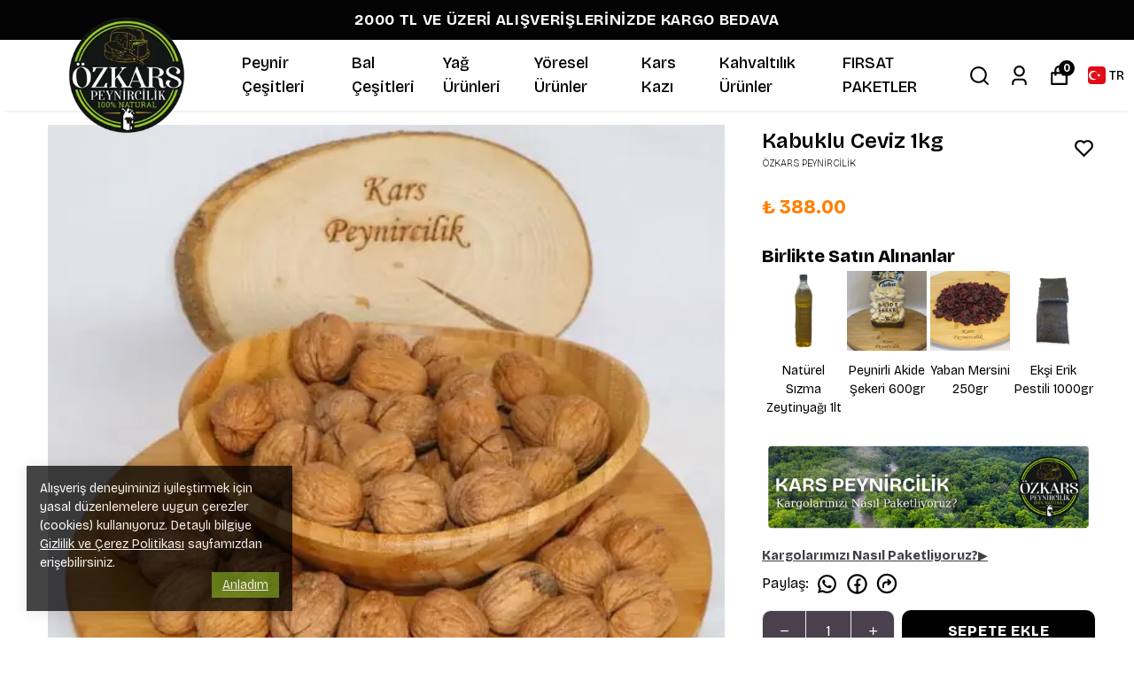

--- FILE ---
content_type: application/javascript; charset=utf-8
request_url: https://cdn.myikas.com/sf/v1/2a92015d-2751-4b09-a3cb-69753a85a610/066d0ac7-8568-4a46-964e-7da7b0017280/1764588799979/_next/static/chunks/pages/index-47b13ef4d1beed9c.js
body_size: 16101
content:
(self.webpackChunk_N_E=self.webpackChunk_N_E||[]).push([[5405],{59435:function(e){var t=1e3,o=60*t,i=60*o,n=24*i,r=365.25*n;function a(e,t,o){if(!(e<t))return e<1.5*t?Math.floor(e/t)+" "+o:Math.ceil(e/t)+" "+o+"s"}e.exports=function(e,l){l=l||{};var s,c=typeof e;if("string"===c&&e.length>0)return function(e){if((e=String(e)).length>100)return;var a=/^((?:\d+)?\.?\d+) *(milliseconds?|msecs?|ms|seconds?|secs?|s|minutes?|mins?|m|hours?|hrs?|h|days?|d|years?|yrs?|y)?$/i.exec(e);if(!a)return;var l=parseFloat(a[1]);switch((a[2]||"ms").toLowerCase()){case"years":case"year":case"yrs":case"yr":case"y":return l*r;case"days":case"day":case"d":return l*n;case"hours":case"hour":case"hrs":case"hr":case"h":return l*i;case"minutes":case"minute":case"mins":case"min":case"m":return l*o;case"seconds":case"second":case"secs":case"sec":case"s":return l*t;case"milliseconds":case"millisecond":case"msecs":case"msec":case"ms":return l;default:return}}(e);if("number"===c&&!1===isNaN(e))return l.long?a(s=e,n,"day")||a(s,i,"hour")||a(s,o,"minute")||a(s,t,"second")||s+" ms":function(e){if(e>=n)return Math.round(e/n)+"d";if(e>=i)return Math.round(e/i)+"h";if(e>=o)return Math.round(e/o)+"m";if(e>=t)return Math.round(e/t)+"s";return e+"ms"}(e);throw new Error("val is not a non-empty string or a valid number. val="+JSON.stringify(e))}},11227:function(e,t,o){var i=o(83454);function n(){var e;try{e=t.storage.debug}catch(o){}return!e&&"undefined"!==typeof i&&"env"in i&&(e=i.env.DEBUG),e}(t=e.exports=o(11658)).log=function(){return"object"===typeof console&&console.log&&Function.prototype.apply.call(console.log,console,arguments)},t.formatArgs=function(e){var o=this.useColors;if(e[0]=(o?"%c":"")+this.namespace+(o?" %c":" ")+e[0]+(o?"%c ":" ")+"+"+t.humanize(this.diff),!o)return;var i="color: "+this.color;e.splice(1,0,i,"color: inherit");var n=0,r=0;e[0].replace(/%[a-zA-Z%]/g,(function(e){"%%"!==e&&(n++,"%c"===e&&(r=n))})),e.splice(r,0,i)},t.save=function(e){try{null==e?t.storage.removeItem("debug"):t.storage.debug=e}catch(o){}},t.load=n,t.useColors=function(){if("undefined"!==typeof window&&window.process&&"renderer"===window.process.type)return!0;return"undefined"!==typeof document&&document.documentElement&&document.documentElement.style&&document.documentElement.style.WebkitAppearance||"undefined"!==typeof window&&window.console&&(window.console.firebug||window.console.exception&&window.console.table)||"undefined"!==typeof navigator&&navigator.userAgent&&navigator.userAgent.toLowerCase().match(/firefox\/(\d+)/)&&parseInt(RegExp.$1,10)>=31||"undefined"!==typeof navigator&&navigator.userAgent&&navigator.userAgent.toLowerCase().match(/applewebkit\/(\d+)/)},t.storage="undefined"!=typeof chrome&&"undefined"!=typeof chrome.storage?chrome.storage.local:function(){try{return window.localStorage}catch(e){}}(),t.colors=["lightseagreen","forestgreen","goldenrod","dodgerblue","darkorchid","crimson"],t.formatters.j=function(e){try{return JSON.stringify(e)}catch(t){return"[UnexpectedJSONParseError]: "+t.message}},t.enable(n())},11658:function(e,t,o){var i;function n(e){function o(){if(o.enabled){var e=o,n=+new Date,r=n-(i||n);e.diff=r,e.prev=i,e.curr=n,i=n;for(var a=new Array(arguments.length),l=0;l<a.length;l++)a[l]=arguments[l];a[0]=t.coerce(a[0]),"string"!==typeof a[0]&&a.unshift("%O");var s=0;a[0]=a[0].replace(/%([a-zA-Z%])/g,(function(o,i){if("%%"===o)return o;s++;var n=t.formatters[i];if("function"===typeof n){var r=a[s];o=n.call(e,r),a.splice(s,1),s--}return o})),t.formatArgs.call(e,a);var c=o.log||t.log||console.log.bind(console);c.apply(e,a)}}return o.namespace=e,o.enabled=t.enabled(e),o.useColors=t.useColors(),o.color=function(e){var o,i=0;for(o in e)i=(i<<5)-i+e.charCodeAt(o),i|=0;return t.colors[Math.abs(i)%t.colors.length]}(e),"function"===typeof t.init&&t.init(o),o}(t=e.exports=n.debug=n.default=n).coerce=function(e){return e instanceof Error?e.stack||e.message:e},t.disable=function(){t.enable("")},t.enable=function(e){t.save(e),t.names=[],t.skips=[];for(var o=("string"===typeof e?e:"").split(/[\s,]+/),i=o.length,n=0;n<i;n++)o[n]&&("-"===(e=o[n].replace(/\*/g,".*?"))[0]?t.skips.push(new RegExp("^"+e.substr(1)+"$")):t.names.push(new RegExp("^"+e+"$")))},t.enabled=function(e){var o,i;for(o=0,i=t.skips.length;o<i;o++)if(t.skips[o].test(e))return!1;for(o=0,i=t.names.length;o<i;o++)if(t.names[o].test(e))return!0;return!1},t.humanize=o(59435),t.names=[],t.skips=[],t.formatters={}},64063:function(e){"use strict";e.exports=function e(t,o){if(t===o)return!0;if(t&&o&&"object"==typeof t&&"object"==typeof o){if(t.constructor!==o.constructor)return!1;var i,n,r;if(Array.isArray(t)){if((i=t.length)!=o.length)return!1;for(n=i;0!==n--;)if(!e(t[n],o[n]))return!1;return!0}if(t.constructor===RegExp)return t.source===o.source&&t.flags===o.flags;if(t.valueOf!==Object.prototype.valueOf)return t.valueOf()===o.valueOf();if(t.toString!==Object.prototype.toString)return t.toString()===o.toString();if((i=(r=Object.keys(t)).length)!==Object.keys(o).length)return!1;for(n=i;0!==n--;)if(!Object.prototype.hasOwnProperty.call(o,r[n]))return!1;for(n=i;0!==n--;){var a=r[n];if(!e(t[a],o[a]))return!1}return!0}return t!==t&&o!==o}},49090:function(e){function t(e,t){e.onload=function(){this.onerror=this.onload=null,t(null,e)},e.onerror=function(){this.onerror=this.onload=null,t(new Error("Failed to load "+this.src),e)}}function o(e,t){e.onreadystatechange=function(){"complete"!=this.readyState&&"loaded"!=this.readyState||(this.onreadystatechange=null,t(null,e))}}e.exports=function(e,i,n){var r=document.head||document.getElementsByTagName("head")[0],a=document.createElement("script");"function"===typeof i&&(n=i,i={}),i=i||{},n=n||function(){},a.type=i.type||"text/javascript",a.charset=i.charset||"utf8",a.async=!("async"in i)||!!i.async,a.src=e,i.attrs&&function(e,t){for(var o in t)e.setAttribute(o,t[o])}(a,i.attrs),i.text&&(a.text=""+i.text),("onload"in a?t:o)(a,n),a.onload||t(a,n),r.appendChild(a)}},13656:function(e,t,o){"use strict";var i=o(59499),n=o(46670),r=(o(67294),o(85893));function a(e,t){var o=Object.keys(e);if(Object.getOwnPropertySymbols){var i=Object.getOwnPropertySymbols(e);t&&(i=i.filter((function(t){return Object.getOwnPropertyDescriptor(e,t).enumerable}))),o.push.apply(o,i)}return o}function l(e){for(var t=1;t<arguments.length;t++){var o=null!=arguments[t]?arguments[t]:{};t%2?a(Object(o),!0).forEach((function(t){(0,i.Z)(e,t,o[t])})):Object.getOwnPropertyDescriptors?Object.defineProperties(e,Object.getOwnPropertyDescriptors(o)):a(Object(o)).forEach((function(t){Object.defineProperty(e,t,Object.getOwnPropertyDescriptor(o,t))}))}return e}t.Z=(0,n.Pi)((function(e){var t=e.title,o=e.content,i=e.bgColor,n=e.textColor,a=e.titleColor,s=e.fullBg,c=e.contentWidth,d=e.contentPaddingTop,u=e.contentPaddingBottom,p=e.contentPaddingLeft,v=e.contentPaddingRight,f=e.isScrollDesign,h=e.height;return(0,r.jsxs)("div",{style:{backgroundColor:i||"#fff"},className:"text-view-main pt-12 pb-12  flex items-center justify-center flex-col ".concat(s?"":"container mx-auto"),children:[(0,r.jsx)("div",{dangerouslySetInnerHTML:{__html:t||""},style:{color:a||"#000"},className:"title text-center unreset"}),(0,r.jsx)("div",{dangerouslySetInnerHTML:{__html:o||""},style:l({color:n||"#000",width:c?"".concat(c.value,"%"):"50%",paddingTop:d?"".concat(d.value,"px"):"30px",paddingBottom:u?"".concat(u.value,"px"):"30px",paddingLeft:p?"".concat(p.value,"px"):"30px",paddingRight:v?"".concat(v.value,"px"):"30px"},f&&h?{overflow:"auto",height:h.value}:{}),className:"content unreset unreset-reset text__view__scroll"})]})}))},33881:function(e,t,o){"use strict";o.r(t),o.d(t,{__N_SSG:function(){return Ce},default:function(){return Oe}});var i=o(59499),n=o(67160),r=o(67294),a=o(46670),l=o(31036),s=(0,a.Pi)((function(e){return r.createElement(l.N,(0,n.pi)({},e,{addOgpMetas:!0}))})),c=o(85756),d=o(51161),u=o(60952),p=o(4730),v=o(16835),f=o(46066),h=o(28900),m=o(57899),g=o(84655),x=o(59359),b=o(30719),y=o(71911),j=o(37094),w=o(85893),P=["currentSlide","slideCount"],C=["currentSlide","slideCount"];function O(e,t){var o=Object.keys(e);if(Object.getOwnPropertySymbols){var i=Object.getOwnPropertySymbols(e);t&&(i=i.filter((function(t){return Object.getOwnPropertyDescriptor(e,t).enumerable}))),o.push.apply(o,i)}return o}function S(e){for(var t=1;t<arguments.length;t++){var o=null!=arguments[t]?arguments[t]:{};t%2?O(Object(o),!0).forEach((function(t){(0,i.Z)(e,t,o[t])})):Object.getOwnPropertyDescriptors?Object.defineProperties(e,Object.getOwnPropertyDescriptors(o)):O(Object(o)).forEach((function(t){Object.defineProperty(e,t,Object.getOwnPropertyDescriptor(o,t))}))}return e}var k=(0,a.Pi)((function(e){var t=e.sliders,o=e.isAutoPlay,i=e.sliderAutoSecond,n=e.sliderHorizontalAlign,a=e.sliderVerticalAlign,l=e.buttonPadding,s=e.isArrowsDesingWithBg,c=e.sliderDesktopHeight,d=e.sliderMobileHeight,u=e.sliderTabletHeight,O=e.sliderHorizontalAlignMobile,k=e.sliderVerticalAlignMobile,T=e.titleFontSizeDesktop,N=e.titleFontSizeMobile,_=e.secondTitleFontSizeDesktop,B=e.secondTitleFontSizeMobile,E=e.buttonRadius,R=e.secondaryButtonPositionDesktop,z=e.secondaryButtonPositionMobile,I=e.textsFontWeight,F=e.offBlur,D=e.buttonPaddingMobile,M=e.buttonFontSizeDesktop,V=e.buttonFontSizeMobile,A=e.showMobileSliderArrow,L=e.arrowBgColor,Z=e.arrowsColor,H=e.isArrowsCircle,W=e.arrowSize,G=e.arrowContainerSize,J=e.closeInfiniteScroll,U=e.imageSize,K=e.isMobileDotHide,q=e.buttonFontWeight,Y=e.mobileLineHeight,Q=e.arrowSizeMobile,$=e.arrowContainerSizeMobile,X=(e.buttonPaddingTablet,e.buttonFontSizeTablet),ee=r.useState(!x.UA),te=(0,v.Z)(ee,2),oe=te[0],ie=te[1],ne=r.useState(x.Em),re=(0,v.Z)(ne,2),ae=re[0],le=re[1],se=r.useState(Math.floor(1e3*Math.random())),ce=(0,v.Z)(se,2),de=ce[0],ue=(ce[1],r.useState(!1)),pe=(0,v.Z)(ue,2),ve=pe[0],fe=pe[1],he=(null===E||void 0===E?void 0:E.value)||0,me=r.useRef(null),ge=(null===t||void 0===t?void 0:t.map((function(e,t){return e.isVideo&&e.video?t:-1})))||[];r.useEffect((function(){ie(x.UA)}),[x.UA]);var xe=function(e){e.currentSlide,e.slideCount;var t=(0,p.Z)(e,P);return(0,w.jsx)("div",S(S({},t),{},{style:S(S(s&&L?{backgroundColor:L}:{},G?{width:G.value}:{}),G?{height:G.value}:{}),className:"".concat(t.className," ").concat(s?"with-bg":""," ").concat(Z?"arrow-color":""," ").concat(H?"!rounded-full":""," "),children:(0,w.jsx)(j.hjJ,{size:(null===W||void 0===W?void 0:W.value)||25,style:S({},Z&&s?{color:Z}:{}),color:"#000"})}))},be=function(e){e.currentSlide,e.slideCount;var t=(0,p.Z)(e,C);return(0,w.jsx)("div",S(S({},t),{},{style:S(S(s&&L?{backgroundColor:L}:{},G?{width:G.value}:{}),G?{height:G.value}:{}),className:"".concat(t.className," ").concat(s?"with-bg":""," ").concat(Z?"arrow-color":""," ").concat(H?"!rounded-full":""," "),children:(0,w.jsx)(j.u1R,{style:S({},Z&&s?{color:Z}:{}),size:(null===W||void 0===W?void 0:W.value)||25,color:"#000"})}))},ye=function(e){ve&&e.preventDefault()},je=r.useState({dots:!0,infinite:!J,speed:500,slidesToShow:1,arrows:!0,slidesToScroll:1,autoplay:!!o,autoplaySpeed:i?1e3*i:void 0,lazyLoad:"ondemand"}),we=(0,v.Z)(je,2),Pe=we[0],Ce=we[1],Oe=r.useState(Date.now()),Se=(0,v.Z)(Oe,2),ke=Se[0],Te=Se[1];r.useEffect((function(){Ce({dots:!0,infinite:!J,speed:500,slidesToShow:1,arrows:!0,slidesToScroll:1,autoplay:!!o,autoplaySpeed:i?1e3*i:void 0,lazyLoad:"ondemand"}),Te(Date.now())}),[o,i,J]);var Ne=function(){if(!n)return"center";switch(n){case g.I6.LEFT:return"left";case g.I6.CENTER:return"center";case g.I6.RIGHT:return"right";default:return"center"}},_e=function(){if(!a)return"v-center";switch(a){case g.we.BOTTOM:return"bottom";case g.we.CENTER:return"v-center";case g.we.TOP:return"top";default:return"center"}},Be=function(){if(!O)return"center";switch(O){case g.I6.LEFT:return"left";case g.I6.CENTER:return"center";case g.I6.RIGHT:return"right";default:return"center"}},Ee=function(){if(!k)return"v-center";switch(k){case g.we.BOTTOM:return"bottom";case g.we.CENTER:return"v-center";case g.we.TOP:return"top";default:return"center"}};r.useEffect((function(){var e=function(){var e=window.innerWidth;ie(e<700),le(e>750&&e<1025)};return window.addEventListener("resize",e),e(),function(){return window.removeEventListener("resize",e)}}),[]);var Re="\n  @media (max-width: 650px) {\n    .slider-custom-height-".concat(de," {\n      grid-template-rows: ").concat(d?"repeat(10, ".concat(d.value>=15?15:d.value,"vw) !important"):"repeat(10, 14vw) !important","\n    };\n\n  }\n\n  ").concat(ae?".slider-custom-height-".concat(de," {\n    grid-template-rows: repeat(10, ").concat(null!==u&&void 0!==u&&u.value?"".concat(u.value,"vw"):"4.5vw",") !important\n  };"):"","\n\n  ").concat(oe?"":".slider-custom-height-".concat(de," {\n    grid-template-rows: ").concat(c?"repeat(10, ".concat(c.value>=5?4.5:c.value,"vw) !important"):"repeat(10, 4.5vw) !important","\n  };"),"\n\n  ").concat(Y?"\n      @media (max-width: 650px) {\n  .home-slider-main .slider-content h1,\n  .video-box-main .slider-content h1 {\n    line-height: ".concat(Y.value,"px;\n  }\n  }\n  "):"","\n\n  "),ze=function(e){var t=Be(),o="";return z&&(o=z===g.Wm.BOTTOM?"flex-col":"flex-row"),t="center"===t?"items-center justify-center":"left"===t?"justify-start items-start":"justify-end items-end",e.secondaryButtonLink&&e.secondaryButtonText?"flex gap-x-4 ".concat(t," ").concat(o):""},Ie=function(e){var t=Ne(),o="";return R&&(o=R===g.Wm.BOTTOM?"flex-col":"flex-row"),t="center"===t?"items-center justify-center":"left"===t?"justify-start items-start":"justify-end items-end",e.secondaryButtonLink&&e.secondaryButtonText?"flex gap-x-4 ".concat(t," ").concat(o):""},Fe=function(e){var t=(0,w.jsx)("h1",{style:{color:e.textColor?e.textColor:"",fontSize:"".concat(oe&&N?"".concat(N.value,"vh"):T?"".concat(T.value,"vh"):"6vh"),fontWeight:I?I.value:900},children:e.title});switch(e.titleTag){case g._p.h1:t=(0,w.jsx)("h1",{style:{color:e.textColor?e.textColor:"",fontSize:"".concat(oe&&N?"".concat(N.value,"vh"):T?"".concat(T.value,"vh"):"6vh"),fontWeight:I?I.value:900},children:e.title});break;case g._p.h2:t=(0,w.jsx)("h2",{className:"slider__title__sl",style:{color:e.textColor?e.textColor:"",fontSize:"".concat(oe&&N?"".concat(N.value,"vh"):T?"".concat(T.value,"vh"):"6vh"),fontWeight:I?I.value:900},children:e.title});break;case g._p.h3:t=(0,w.jsx)("h3",{className:"slider__title__sl",style:{color:e.textColor?e.textColor:"",fontSize:"".concat(oe&&N?"".concat(N.value,"vh"):T?"".concat(T.value,"vh"):"6vh"),fontWeight:I?I.value:900},children:e.title});break;case g._p.h4:t=(0,w.jsx)("h4",{style:{color:e.textColor?e.textColor:"",fontSize:"".concat(oe&&N?"".concat(N.value,"vh"):T?"".concat(T.value,"vh"):"6vh"),fontWeight:I?I.value:900},children:e.title});break;case g._p.h5:t=(0,w.jsx)("h5",{style:{color:e.textColor?e.textColor:"",fontSize:"".concat(oe&&N?"".concat(N.value,"vh"):T?"".concat(T.value,"vh"):"6vh"),fontWeight:I?I.value:900},children:e.title});break;case g._p.h6:t=(0,w.jsx)("h6",{style:{color:e.textColor?e.textColor:"",fontSize:"".concat(oe&&N?"".concat(N.value,"vh"):T?"".concat(T.value,"vh"):"6vh"),fontWeight:I?I.value:900},children:e.title});break;default:e.textColor&&e.textColor,"".concat(oe&&N?"".concat(N.value,"vh"):T?"".concat(T.value,"vh"):"6vh"),I&&I.value,e.title}return t};return(0,w.jsxs)("div",{className:"home-slider-main",children:[(0,w.jsx)("style",{children:Re}),oe?(0,w.jsxs)("div",{className:"relative",children:[(0,w.jsx)(b.tq,{pagination:{clickable:!0,enabled:!K},navigation:{nextEl:".slider-swiper-arrow-right-main-slider",prevEl:".slider-swiper-arrow-left-main-slider"},lazy:!0,modules:[y.tl,y.oM,y.pt,y.W_],autoplay:!!o&&{delay:i?1e3*i:void 0,disableOnInteraction:!1},slidesPerView:1,spaceBetween:0,loop:t.length>1,children:t.map((function(e,t){var o,i,n,r,a,s,c,d,u,p,v,f,g,x,y,j,P,C,O,S,k,T,N,E,R,z;return e.imageLink?(0,w.jsx)(b.o5,{children:(0,w.jsx)(h.Z,{passHref:!0,href:e.imageLink.href,children:(0,w.jsx)("a",{children:(0,w.jsx)("div",{className:"relative grid slider-grid-main slider-custom-height-".concat(de),children:(0,w.jsxs)("div",{className:"slider-grid",children:[!!e.showOverlayBg&&(0,w.jsx)("div",{className:"slider-bg"}),e.isMobileVideo?e.mobileVideo&&e.isMobileVideo?(0,w.jsx)("video",{className:"w-full h-full object-cover",autoPlay:null===(n=e.mobileVideo)||void 0===n?void 0:n.autoplay,loop:null===(r=e.mobileVideo)||void 0===r?void 0:r.loop,muted:null===(a=e.mobileVideo)||void 0===a?void 0:a.muted,controls:null===(s=e.mobileVideo)||void 0===s?void 0:s.controls,ref:me,playsInline:!0,src:(null===(c=e.mobileVideo)||void 0===c?void 0:c.videoSrc)||""}):(0,w.jsx)("video",{className:"w-full h-full object-cover",autoPlay:null===(d=e.video)||void 0===d?void 0:d.autoplay,loop:null===(u=e.video)||void 0===u?void 0:u.loop,muted:null===(p=e.video)||void 0===p?void 0:p.muted,controls:null===(v=e.video)||void 0===v?void 0:v.controls,ref:me,playsInline:!0,src:(null===(f=e.video)||void 0===f?void 0:f.videoSrc)||""}):(0,w.jsxs)(w.Fragment,{children:[(0,w.jsx)("div",{className:"mobile-image-slider",children:(0,w.jsx)(m.E,{className:"slider-image",sizes:"400px",layout:"fill",useBlur:!F,image:null!==(o=e.mobileImage)&&void 0!==o&&o.id?e.mobileImage:e.image,objectFit:"cover",alt:null!==(i=e.mobileImage)&&void 0!==i&&i.id?e.mobileImage.altText||"":e.image.altText||""})}),(0,w.jsx)("div",{className:"desktop-image-slider",children:(0,w.jsx)(m.E,{className:"slider-image",sizes:"400px",layout:"fill",image:e.image,useBlur:!F,objectFit:"cover",alt:e.image.altText||""})})]}),(0,w.jsx)("div",{className:"slider-content ".concat(Be()," ").concat(Ee()," "),children:(0,w.jsxs)("div",{children:[!!e.topTitle&&(0,w.jsx)("p",{style:{color:e.topTitleColor||"#fff",fontSize:"".concat(oe&&e.topTitleFontSizeMobile?"".concat(e.topTitleFontSizeMobile.value,"px"):e.topTitleFontSizeDesktop?"".concat(e.topTitleFontSizeDesktop.value,"px"):"2vh"),fontWeight:(null===(g=e.topTitleFontWeight)||void 0===g?void 0:g.value)||500,marginBottom:"12px"},children:e.topTitle}),e.title?Fe(e):null,(0,w.jsx)("p",{style:{color:e.textColor?e.textColor:"",fontSize:"".concat(oe&&B?"".concat(B.value,"vh"):_?"".concat(_.value,"vh"):"3vh"),fontWeight:I?I.value:900},children:e.subtitle}),e.buttonLink&&e.buttonText&&(0,w.jsxs)("div",{className:oe?ze(e):Ie(e),children:[e.buttonHoverColor&&(0,w.jsx)("style",{children:".home-slider-main .slider-content a.slider-".concat(t,"-").concat(de,":hover { background-color : ").concat(e.buttonHoverColor," !important; color : ").concat(e.buttonHoverTextColor," !important } ")}),(0,w.jsx)(h.Z,{passHref:!0,href:e.buttonLink.href,children:(0,w.jsx)("a",{target:e.isExternalLinks?"_blank":"",className:"slider-".concat(t," slider-").concat(t,"-").concat(de," ").concat("#00000000"===e.buttonBgColor||"#ffffff00"===e.buttonBgColor?"transparent__":""),style:{color:e.buttonColor?e.buttonColor:"",backgroundColor:e.buttonBgColor?e.buttonBgColor:"",padding:oe&&D?D.value:l?l.value:11,borderRadius:he,fontSize:oe&&V?V.value:M?M.value:14,fontWeight:(null===q||void 0===q?void 0:q.value)||700},children:e.buttonText})}),e.secondaryButtonLink&&e.secondaryButtonText&&(0,w.jsx)(h.Z,{passHref:!0,href:e.secondaryButtonLink.href,children:(0,w.jsx)("a",{className:"slider-".concat(t," slider-").concat(t,"-").concat(de),target:e.isExternalLinks?"_blank":"",style:{color:e.buttonColor?e.buttonColor:"",backgroundColor:e.buttonBgColor?e.buttonBgColor:"",padding:oe&&D?D.value:l?l.value:11,borderRadius:he,fontSize:oe&&V?V.value:M?M.value:14,fontWeight:(null===q||void 0===q?void 0:q.value)||700},children:e.secondaryButtonText})})]})]})})]})},t)})})},t):(0,w.jsx)(b.o5,{children:(0,w.jsx)("div",{className:"relative grid slider-grid-main slider-custom-height-".concat(de),children:(0,w.jsxs)("div",{className:"slider-grid",children:[!!e.showOverlayBg&&(0,w.jsx)("div",{className:"slider-bg"}),e.isMobileVideo?e.mobileVideo&&e.isMobileVideo?(0,w.jsx)("video",{className:"w-full h-full object-cover",autoPlay:null===(j=e.mobileVideo)||void 0===j?void 0:j.autoplay,loop:null===(P=e.mobileVideo)||void 0===P?void 0:P.loop,muted:null===(C=e.mobileVideo)||void 0===C?void 0:C.muted,controls:null===(O=e.mobileVideo)||void 0===O?void 0:O.controls,ref:me,playsInline:!0,src:(null===(S=e.mobileVideo)||void 0===S?void 0:S.videoSrc)||""}):(0,w.jsx)("video",{className:"w-full h-full object-cover",autoPlay:null===(k=e.video)||void 0===k?void 0:k.autoplay,loop:null===(T=e.video)||void 0===T?void 0:T.loop,muted:null===(N=e.video)||void 0===N?void 0:N.muted,controls:null===(E=e.video)||void 0===E?void 0:E.controls,ref:me,playsInline:!0,src:(null===(R=e.video)||void 0===R?void 0:R.videoSrc)||""}):(0,w.jsxs)(w.Fragment,{children:[(0,w.jsx)("div",{className:"mobile-image-slider",children:(0,w.jsx)(m.E,{className:"slider-image",sizes:"400px",layout:"fill",useBlur:!F,image:null!==(x=e.mobileImage)&&void 0!==x&&x.id?e.mobileImage:e.image,objectFit:"cover",alt:null!==(y=e.mobileImage)&&void 0!==y&&y.id?e.mobileImage.altText||"":e.image.altText||""})}),(0,w.jsx)("div",{className:"desktop-image-slider",children:(0,w.jsx)(m.E,{className:"slider-image",sizes:"400px",layout:"fill",image:e.image,useBlur:!F,objectFit:"cover",alt:e.image.altText||""})})]}),(0,w.jsx)("div",{className:"slider-content ".concat(Be()," ").concat(Ee()," "),children:(0,w.jsxs)("div",{children:[!!e.topTitle&&(0,w.jsx)("p",{style:{color:e.topTitleColor||"#fff",fontSize:"".concat(oe&&e.topTitleFontSizeMobile?"".concat(e.topTitleFontSizeMobile.value,"px"):e.topTitleFontSizeDesktop?"".concat(e.topTitleFontSizeDesktop.value,"px"):"2vh"),fontWeight:(null===(z=e.topTitleFontWeight)||void 0===z?void 0:z.value)||500,marginBottom:"12px"},children:e.topTitle}),e.title?Fe(e):null,(0,w.jsx)("p",{style:{color:e.textColor?e.textColor:"",fontSize:"".concat(oe&&B?"".concat(B.value,"vh"):_?"".concat(_.value,"vh"):"3vh"),fontWeight:I?I.value:900},children:e.subtitle}),e.buttonLink&&e.buttonText&&(0,w.jsxs)("div",{className:oe?ze(e):Ie(e),children:[e.buttonHoverColor&&(0,w.jsx)("style",{children:".home-slider-main .slider-content a.slider-".concat(t,"-").concat(de,":hover { background-color : ").concat(e.buttonHoverColor," !important; color : ").concat(e.buttonHoverTextColor," !important } ")}),(0,w.jsx)(h.Z,{passHref:!0,href:e.buttonLink.href,children:(0,w.jsx)("a",{target:e.isExternalLinks?"_blank":"",className:"slider-".concat(t," slider-").concat(t,"-").concat(de," ").concat("#00000000"===e.buttonBgColor||"#ffffff00"===e.buttonBgColor?"transparent__":""),style:{color:e.buttonColor?e.buttonColor:"",backgroundColor:e.buttonBgColor?e.buttonBgColor:"",padding:oe&&D?D.value:l?l.value:11,borderRadius:he,fontSize:oe&&V?V.value:M?M.value:14,fontWeight:(null===q||void 0===q?void 0:q.value)||700},children:e.buttonText})}),e.secondaryButtonLink&&e.secondaryButtonText&&(0,w.jsx)(h.Z,{passHref:!0,href:e.secondaryButtonLink.href,children:(0,w.jsx)("a",{target:e.isExternalLinks?"_blank":"",className:"slider-".concat(t," slider-").concat(t,"-").concat(de),style:{color:e.buttonColor?e.buttonColor:"",backgroundColor:e.buttonBgColor?e.buttonBgColor:"",padding:oe&&D?D.value:l?l.value:11,borderRadius:he,fontSize:oe&&V?V.value:M?M.value:14,fontWeight:(null===q||void 0===q?void 0:q.value)||700},children:e.secondaryButtonText})})]})]})})]})},t)})}))},K?"sllder-key-1":"slider-key-2"),!!A&&(0,w.jsxs)(w.Fragment,{children:[(0,w.jsx)("span",{style:S(S({},L&&s?{backgroundColor:L}:{}),oe&&$?{width:$.value,height:$.value}:{}),className:"slider-swiper-arrow-left-main-slider home__slider__swiper__arrow arrow absolute top-1/2 -translate-y-1/2 left-5 ".concat(s?"with-bg ".concat(L||Z?"custom-arrows":""):""," ").concat(H?"rounded-full":""," "),children:(0,w.jsx)(j.u1R,{size:oe&&Q?Q.value:null===W||void 0===W?void 0:W.value,color:!!s&&Z||"#000"})}),(0,w.jsx)("span",{style:S(S({},L&&s?{backgroundColor:L}:{}),oe&&$?{width:$.value,height:$.value}:{}),className:"slider-swiper-arrow-right-main-slider home__slider__swiper__arrow arrow absolute top-1/2 -translate-y-1/2 right-5 ".concat(s?"with-bg ".concat(L||Z?"custom-arrows":""):"").concat(H?"rounded-full":""),children:(0,w.jsx)(j.hjJ,{size:oe&&Q?Q.value:null===W||void 0===W?void 0:W.value,color:!!s&&Z||"#000"})})]})]}):(0,w.jsx)(f.Z,S(S({},Pe),{},{nextArrow:(0,w.jsx)(xe,{}),prevArrow:(0,w.jsx)(be,{}),beforeChange:function(){fe(!0)},afterChange:function(e){fe(!1);try{ge.filter((function(e){return-1!==e})).forEach((function(t){var o=document.querySelectorAll(".slick-slide:not(.slick-cloned) .video-player-".concat(t,"-").concat(de));Array.from(o).forEach((function(o,i){t===e?o.play():o.pause()}))}))}catch(t){console.log("err",t)}},children:t.map((function(e,t){var o,i,n,r,a,s,d,u,p,v,f,g,x,b,y,j;return e.imageLink?(0,w.jsx)(h.Z,{passHref:!0,href:e.imageLink.href,children:(0,w.jsx)("a",{onClick:ye,children:(0,w.jsx)("div",{className:"relative grid slider-grid-main slider-custom-height-".concat(de),style:{gridTemplateRows:c?"repeat(10, ".concat(c.value,"px)"):"repeat(10, 4.5vw)"},children:(0,w.jsxs)("div",{className:"slider-grid",children:[!!e.showOverlayBg&&(0,w.jsx)("div",{className:"slider-bg"}),e.isVideo?e.video?(0,w.jsx)("video",{className:"w-full h-full object-cover video-player-".concat(t,"-").concat(de),autoPlay:null===(n=e.video)||void 0===n?void 0:n.autoplay,loop:null===(r=e.video)||void 0===r?void 0:r.loop,muted:null===(a=e.video)||void 0===a?void 0:a.muted,controls:null===(s=e.video)||void 0===s?void 0:s.controls,ref:me,playsInline:!0,src:(null===(d=e.video)||void 0===d?void 0:d.videoSrc)||""}):null:(0,w.jsxs)(w.Fragment,{children:[(0,w.jsx)("div",{className:"mobile-image-slider",children:(0,w.jsx)(m.E,{className:"slider-image",sizes:"400px",layout:"fill",useBlur:!F,image:null!==(o=e.mobileImage)&&void 0!==o&&o.id?e.mobileImage:e.image,objectFit:"cover",alt:null!==(i=e.mobileImage)&&void 0!==i&&i.id?e.mobileImage.altText||"":e.image.altText||""})}),(0,w.jsx)("div",{className:"desktop-image-slider",children:(0,w.jsx)(m.E,{className:"slider-image",sizes:"(max-width: 320px) 320px, (max-width: 450px) 450px, (max-width: 768px) 768px, (max-width: 1440px) 1440px, ".concat(U?"".concat(U,"px"):"2560px"," "),layout:"fill",image:e.image,useBlur:!F,objectFit:"cover",alt:e.image.altText||""})})]}),(0,w.jsx)("div",{className:"slider-content ".concat(Ne()," ").concat(_e()," "),children:(0,w.jsxs)("div",{children:[!!e.topTitle&&(0,w.jsx)("p",{style:{color:e.topTitleColor||"#fff",fontSize:"".concat(oe&&e.topTitleFontSizeMobile?"".concat(e.topTitleFontSizeMobile.value,"px"):e.topTitleFontSizeDesktop?"".concat(e.topTitleFontSizeDesktop.value,"px"):"2vh"),fontWeight:(null===(u=e.topTitleFontWeight)||void 0===u?void 0:u.value)||500,marginBottom:"12px"},children:e.topTitle}),e.title?Fe(e):null,(0,w.jsx)("p",{style:{color:e.textColor?e.textColor:"",fontSize:"".concat(oe&&B?"".concat(B.value,"vh"):_?"".concat(_.value,"vh"):"3vh"),fontWeight:I?I.value:900},children:e.subtitle}),e.buttonLink&&e.buttonText&&(0,w.jsxs)("div",{className:oe?ze(e):Ie(e),children:[e.buttonHoverColor&&(0,w.jsx)("style",{children:".home-slider-main .slider-content a.slider-".concat(t,"-").concat(de,":hover { background-color : ").concat(e.buttonHoverColor," !important; color : ").concat(e.buttonHoverTextColor," !important } ")}),(0,w.jsx)(h.Z,{passHref:!0,href:e.buttonLink.href,children:(0,w.jsx)("a",{target:e.isExternalLinks?"_blank":"",className:"slider-".concat(t," slider-").concat(t,"-").concat(de," ").concat("#00000000"===e.buttonBgColor||"#ffffff00"===e.buttonBgColor?"transparent__":""),style:{color:e.buttonColor?e.buttonColor:"",backgroundColor:e.buttonBgColor?e.buttonBgColor:"",padding:l?l.value:11,borderRadius:he,fontSize:ae&&X?X.value:M?M.value:14,fontWeight:(null===q||void 0===q?void 0:q.value)||700},children:e.buttonText})}),e.secondaryButtonLink&&e.secondaryButtonText&&(0,w.jsx)(h.Z,{passHref:!0,href:e.secondaryButtonLink.href,children:(0,w.jsx)("a",{className:"slider-".concat(t," slider-").concat(t,"-").concat(de),target:e.isExternalLinks?"_blank":"",style:{color:e.buttonColor?e.buttonColor:"",backgroundColor:e.buttonBgColor?e.buttonBgColor:"",padding:l?l.value:11,borderRadius:he,fontSize:ae&&X?X.value:M?M.value:14,fontWeight:(null===q||void 0===q?void 0:q.value)||700},children:e.secondaryButtonText})})]})]})})]})},t)})}):(0,w.jsx)("div",{className:"relative grid slider-grid-main slider-custom-height-".concat(de),children:(0,w.jsxs)("div",{className:"slider-grid",children:[!!e.showOverlayBg&&(0,w.jsx)("div",{className:"slider-bg"}),e.isVideo?e.video?(0,w.jsx)("video",{className:"w-full h-full object-cover video-player-".concat(t,"-").concat(de),autoPlay:null===(f=e.video)||void 0===f?void 0:f.autoplay,loop:null===(g=e.video)||void 0===g?void 0:g.loop,muted:null===(x=e.video)||void 0===x?void 0:x.muted,controls:null===(b=e.video)||void 0===b?void 0:b.controls,ref:me,playsInline:!0,src:(null===(y=e.video)||void 0===y?void 0:y.videoSrc)||""}):null:(0,w.jsxs)(w.Fragment,{children:[(0,w.jsx)("div",{className:"mobile-image-slider",children:(0,w.jsx)(m.E,{className:"slider-image",sizes:"400px",layout:"fill",useBlur:!F,image:null!==(p=e.mobileImage)&&void 0!==p&&p.id?e.mobileImage:e.image,objectFit:"cover",alt:null!==(v=e.mobileImage)&&void 0!==v&&v.id?e.mobileImage.altText||"":e.image.altText||""})}),(0,w.jsx)("div",{className:"desktop-image-slider",children:(0,w.jsx)(m.E,{className:"slider-image",sizes:"(max-width: 320px) 320px, (max-width: 450px) 450px, (max-width: 768px) 768px, (max-width: 1440px) 1440px, ".concat(U?"".concat(U,"px"):"2560px"," "),layout:"fill",image:e.image,useBlur:!F,objectFit:"cover",alt:e.image.altText||""})})]}),(0,w.jsx)("div",{className:"slider-content ".concat(Ne()," ").concat(_e()," "),children:(0,w.jsxs)("div",{children:[!!e.topTitle&&(0,w.jsx)("p",{style:{color:e.topTitleColor||"#fff",fontSize:"".concat(oe&&e.topTitleFontSizeMobile?"".concat(e.topTitleFontSizeMobile.value,"px"):e.topTitleFontSizeDesktop?"".concat(e.topTitleFontSizeDesktop.value,"px"):"2vh"),fontWeight:(null===(j=e.topTitleFontWeight)||void 0===j?void 0:j.value)||500,marginBottom:"12px"},children:e.topTitle}),e.title?Fe(e):null,(0,w.jsx)("p",{style:{color:e.textColor?e.textColor:"",fontSize:"".concat(oe&&B?"".concat(B.value,"vh"):_?"".concat(_.value,"vh"):"3vh"),fontWeight:I?I.value:900},children:e.subtitle}),e.buttonLink&&e.buttonText&&(0,w.jsxs)("div",{className:oe?ze(e):Ie(e),children:[e.buttonHoverColor&&(0,w.jsx)("style",{children:".home-slider-main .slider-content a.slider-".concat(t,"-").concat(de,":hover { background-color : ").concat(e.buttonHoverColor," !important; color : ").concat(e.buttonHoverTextColor," !important } ")}),(0,w.jsx)(h.Z,{passHref:!0,href:e.buttonLink.href,children:(0,w.jsx)("a",{target:e.isExternalLinks?"_blank":"",className:"slider-".concat(t," slider-").concat(t,"-").concat(de," ").concat("#00000000"===e.buttonBgColor||"#ffffff00"===e.buttonBgColor?"transparent__":""),style:{color:e.buttonColor?e.buttonColor:"",backgroundColor:e.buttonBgColor?e.buttonBgColor:"",padding:l?l.value:11,borderRadius:he,fontSize:ae&&X?X.value:M?M.value:14,fontWeight:(null===q||void 0===q?void 0:q.value)||700},children:e.buttonText})}),e.secondaryButtonLink&&e.secondaryButtonText&&(0,w.jsx)(h.Z,{passHref:!0,href:e.secondaryButtonLink.href,children:(0,w.jsx)("a",{className:"slider-".concat(t," slider-").concat(t,"-").concat(de),target:e.isExternalLinks?"_blank":"",style:{color:e.buttonColor?e.buttonColor:"",backgroundColor:e.buttonBgColor?e.buttonBgColor:"",padding:l?l.value:11,borderRadius:he,fontSize:ae&&X?X.value:M?M.value:14,fontWeight:(null===q||void 0===q?void 0:q.value)||700},children:e.secondaryButtonText})})]})]})})]})},t)}))}),ke)]})})),T=o(13656),N=o(96825),_=o(97896);function B(e,t){var o=Object.keys(e);if(Object.getOwnPropertySymbols){var i=Object.getOwnPropertySymbols(e);t&&(i=i.filter((function(t){return Object.getOwnPropertyDescriptor(e,t).enumerable}))),o.push.apply(o,i)}return o}function E(e){for(var t=1;t<arguments.length;t++){var o=null!=arguments[t]?arguments[t]:{};t%2?B(Object(o),!0).forEach((function(t){(0,i.Z)(e,t,o[t])})):Object.getOwnPropertyDescriptors?Object.defineProperties(e,Object.getOwnPropertyDescriptors(o)):B(Object(o)).forEach((function(t){Object.defineProperty(e,t,Object.getOwnPropertyDescriptor(o,t))}))}return e}var R=(0,a.Pi)((function(e){var t,o,i=e.imageList,n=e.numberOfMobileColumns,a=e.numberOfDesktopColumns,l=e.isFullWidth,s=e.bgColor,c=e.removespaces,d=e.isMobileSliderItems,u=e.leftSideText,p=e.leftSideTextColor,f=e.leftSideTextFontSize,P=e.leftSideTextFontWeight,C=e.leftSideTextCentered,O=e.isDesktopSliderItems,S=e.isImageSize,k=e.imageType,T=e.isAutoPlay,B=e.sliderAutoSecond,R=e.hideComponentMobile,z=e.isMobilePaddingDisabled,I=e.showArrowsMobile,F=(0,N.Z)(x.tq),D=(0,v.Z)(F,1)[0],M=r.useState(""),V=(0,v.Z)(M,2),A=V[0],L=V[1],Z=r.useState({width:0,height:0}),H=(0,v.Z)(Z,2),W=H[0],G=H[1],J=A.indexOf("Instagram")>-1;r.useEffect((function(){L(navigator.userAgent||navigator.vendor);var e=document.querySelector(".image-list-main");G({width:(null===e||void 0===e?void 0:e.clientWidth)||0,height:(null===e||void 0===e?void 0:e.clientHeight)||0})}),[A,J]);var U=function(e){if(!e)return{width:1,height:1};switch(e){case g.Eg["_1:1"]:return{width:1,height:1};case g.Eg["_2:3"]:return{width:2,height:3};case g.Eg["_3:4"]:return{width:3,height:4};case g.Eg["_4:3"]:return{width:4,height:3};case g.Eg["_16:9"]:return{width:16,height:9};case g.Eg["_16:5"]:return{width:16,height:5};case g.Eg["_1:1.5"]:return{width:1,height:1.5};case g.Eg["_4:5"]:return{width:4,height:5};default:return{width:1,height:1}}};function K(){return n?4===n.value?"grid-cols-4":"grid-cols-".concat(n.value):"grid-cols-2"}function q(){return a?7===a.value?"sm:grid-cols-7 md:grid-cols-7 lg:grid-cols-7 xl:grid-cols-7":8===a.value?"sm:grid-cols-8 md:grid-cols-8 lg:grid-cols-8 xl:grid-cols-8":(0,_.B8)(a.value):"sm:grid-cols-4 md:grid-cols-4 lg:grid-cols-4 xl:grid-cols-4"}r.useEffect((function(){q()}),[null===a||void 0===a?void 0:a.value]);var Y=function(e){var t=e.image,o=e.isCenter;return(0,w.jsx)(w.Fragment,{children:(0,w.jsx)("span",{style:E(E({color:t.textColor?t.textColor:"#000",fontWeight:t.textFontWeight?t.textFontWeight.value:400,fontSize:D?"14px":t.textFontSize?t.textFontSize.value:16},o&&t.topPosition?{top:"".concat(t.topPosition.value,"%")}:{}),o?{left:"".concat(50,"%")}:{}),className:"flex mb-3 text-center justify-center min-h-[24px] text-sm sm:text-base md:text-base lg:text-base image__list__text__ ".concat(o?"list__center__text":""," ").concat(J?"ig-browser":""),children:t.text})})};return(0,w.jsx)("div",{style:E(E({},s?{backgroundColor:s}:{}),R&&D?{display:"none"}:{}),children:(0,w.jsxs)("div",{className:"flex flex-col category-products-main relative ".concat(D&&z?"":"p-4","  ").concat(l?"":"container mx-auto "),children:[!!J&&(0,w.jsx)("style",{children:"\n          .list__center__text.ig-browser {\n            left:".concat(W.width/2,"px !important;\n            top:").concat((W.height*(null!==(t=i[0].topPosition)&&void 0!==t&&t.value?(null===(o=i[0].topPosition)||void 0===o?void 0:o.value)/100:.5)).toFixed(1),"px !important;\n          }\n          ")}),(0,w.jsx)("div",{className:"relative custom_image_list_main",children:D&&!I?d?(0,w.jsxs)("div",{className:"flex flex-col",children:[!!u&&(0,w.jsx)("span",{className:"flex max-w-full sm:max-w-full md:max-w-[200px] lg:max-w-[200px] ".concat(C?"items-center":""),style:{fontSize:(null===f||void 0===f?void 0:f.value)||14,fontWeight:(null===P||void 0===P?void 0:P.value)||700,color:p||"#333"},children:u}),(0,w.jsx)("div",{children:(0,w.jsx)(b.tq,{pagination:{clickable:!0},lazy:!0,loop:!0,modules:[y.tl,y.oM,y.pt],slidesPerView:1,spaceBetween:0,className:"brand-image-list__swiper",autoplay:!!T&&{delay:B?1e3*B.value:void 0,disableOnInteraction:!1},children:i.map((function(e,t){var o,i,n,r,a,l,s,c,d;return(0,w.jsx)(b.o5,{children:(0,w.jsx)(h.Z,{passHref:!0,href:(null===(o=e.link)||void 0===o?void 0:o.href)||"/",children:(0,w.jsxs)("a",{onClick:function(t){if(!e.link)return t.preventDefault(),void t.stopPropagation()},className:"relative image___list___item__container",style:{position:"relative"},target:null!==(i=e.link)&&void 0!==i&&i.isExternal&&e.externalTargetBlank?"_blank":"",children:[!!e.text&&e.textPosition===g.JK.TOP&&(0,w.jsx)(Y,{image:e}),!!e.text&&e.textPosition===g.JK.CENTER&&(0,w.jsx)(Y,{image:e}),(0,w.jsxs)("div",{className:"relative image-list-main",children:[e.image&&!e.isVideo&&(0,w.jsx)(m.E,{className:"brand-image-list cursor-pointer",layout:"responsive",image:e.image,alt:"",useBlur:!0,objectFit:e.isObjectCover?"cover":"contain",style:e.imageBorderRadius?{borderRadius:"".concat(e.imageBorderRadius.value,"%")}:{},width:U(e.aspectRatioMobile&&D?e.aspectRatioMobile:e.aspectRatio).width,height:U(e.aspectRatioMobile&&D?e.aspectRatioMobile:e.aspectRatio).height,sizes:"(max-width: 320px) 136px, (max-width: 450px) 450px, (max-width: 768px) ".concat(S&&k?"".concat(k,"px"):"700px",", 700px")}),e.video&&e.isVideo&&(0,w.jsx)("video",{className:"w-full h-full",style:{objectFit:e.isObjectCover?"cover":"contain",height:e.videoHeight?e.videoHeight.value:"auto"},autoPlay:null===(n=e.video)||void 0===n?void 0:n.autoplay,loop:null===(r=e.video)||void 0===r?void 0:r.loop,muted:null===(a=e.video)||void 0===a?void 0:a.muted,controls:null===(l=e.video)||void 0===l?void 0:l.controls,playsInline:!0,src:(null===(s=e.video)||void 0===s?void 0:s.videoSrc)||"",poster:(null===(c=e.video)||void 0===c||null===(d=c.thumbnailImage)||void 0===d?void 0:d.src)||""})]}),!!e.text&&e.textPosition===g.JK.BOTTOM&&(0,w.jsx)(Y,{image:e}),!!e.text&&!e.textPosition&&(0,w.jsx)(Y,{image:e})]})},t)})}))})})]}):(0,w.jsx)("div",{className:"grid w-full relative ".concat(K()," ").concat(q(),"  ").concat(c?"":"gap-3 sm:gap-3 md:gap-3 lg:gap-3","  items-center"),children:i.map((function(e,t){var o,i,n,r,a,l,s,c,d,u,p,v,f,x,b,y;return e.link?(0,w.jsx)(h.Z,{passHref:!0,href:(null===(o=e.link)||void 0===o?void 0:o.href)||"/",children:(0,w.jsxs)("a",{onClick:function(t){if(!e.link)return t.preventDefault(),void t.stopPropagation()},className:"relative image___list___item__container",style:{position:"relative"},target:null!==(i=e.link)&&void 0!==i&&i.isExternal&&e.externalTargetBlank?"_blank":"",children:[!!e.text&&e.textPosition===g.JK.TOP&&(0,w.jsx)(Y,{image:e}),!!e.text&&e.textPosition===g.JK.CENTER&&(0,w.jsx)(Y,{isCenter:!0,image:e}),(0,w.jsxs)("div",{className:"relative image-list-main",children:[e.image&&!e.isVideo&&(0,w.jsx)(m.E,{className:"brand-image-list cursor-pointer",layout:"responsive",image:e.mobileImage&&D?e.mobileImage:e.image,alt:"",useBlur:!0,objectFit:e.isObjectCover?"cover":"contain",style:e.imageBorderRadius?{borderRadius:"".concat(e.imageBorderRadius.value,"%")}:{},width:U(e.aspectRatioMobile&&D?e.aspectRatioMobile:e.aspectRatio).width,height:U(e.aspectRatioMobile&&D?e.aspectRatioMobile:e.aspectRatio).height,sizes:"(max-width: 320px) 136px, (max-width: 450px) 450px, (max-width: 768px) 700px, ".concat(S&&k?"".concat(k,"px"):"700px")}),e.video&&e.isVideo&&(0,w.jsx)("video",{className:"w-full h-full",style:{objectFit:e.isObjectCover?"cover":"contain",height:e.videoHeight?e.videoHeight.value:"auto"},autoPlay:null===(n=e.video)||void 0===n?void 0:n.autoplay,loop:null===(r=e.video)||void 0===r?void 0:r.loop,muted:null===(a=e.video)||void 0===a?void 0:a.muted,controls:null===(l=e.video)||void 0===l?void 0:l.controls,playsInline:!0,src:(null===(s=e.video)||void 0===s?void 0:s.videoSrc)||"",poster:(null===(c=e.video)||void 0===c||null===(d=c.thumbnailImage)||void 0===d?void 0:d.src)||""})]}),!!e.text&&e.textPosition===g.JK.BOTTOM&&(0,w.jsx)(Y,{image:e}),!!e.text&&!e.textPosition&&(0,w.jsx)(Y,{image:e}),!!e.isButtonShow&&(0,w.jsx)("button",{style:E({backgroundColor:e.buttonBgColor||"#000",color:e.buttonTextColor||"#fff"},e.buttonPosition&&e.isButtonOnImage&&{position:"absolute",top:e.buttonPosition.value+"%",left:"50%",transform:"translate(-50%, -50%)"}),className:"text-center justify-center flex items-center max-w-max mx-auto p-2 text-sm mt-1",children:e.buttonText||""})]})},t):(0,w.jsxs)("div",{children:[!!e.text&&e.textPosition===g.JK.TOP&&(0,w.jsx)(Y,{image:e}),!!e.text&&e.textPosition===g.JK.CENTER&&(0,w.jsx)(Y,{isCenter:!0,image:e}),(0,w.jsxs)("div",{className:"relative image-list-main",children:[e.image&&!e.isVideo&&(0,w.jsx)(m.E,{className:"brand-image-list",layout:"responsive",image:e.mobileImage&&D?e.mobileImage:e.image,alt:"",useBlur:!0,objectFit:e.isObjectCover?"cover":"contain",style:e.imageBorderRadius?{borderRadius:"".concat(e.imageBorderRadius.value,"%")}:{},width:U(e.aspectRatioMobile&&D?e.aspectRatioMobile:e.aspectRatio).width,height:U(e.aspectRatioMobile&&D?e.aspectRatioMobile:e.aspectRatio).height,sizes:"(max-width: 320px) 136px, (max-width: 450px) 450px, (max-width: 768px) 700px, ".concat(S&&k?"".concat(k,"px"):"700px")}),e.video&&e.isVideo&&(0,w.jsx)("video",{className:"w-full h-full",style:{objectFit:e.isObjectCover?"cover":"contain",height:e.videoHeight?e.videoHeight.value:"auto"},autoPlay:null===(u=e.video)||void 0===u?void 0:u.autoplay,loop:null===(p=e.video)||void 0===p?void 0:p.loop,muted:null===(v=e.video)||void 0===v?void 0:v.muted,controls:null===(f=e.video)||void 0===f?void 0:f.controls,playsInline:!0,src:(null===(x=e.video)||void 0===x?void 0:x.videoSrc)||"",poster:(null===(b=e.video)||void 0===b||null===(y=b.thumbnailImage)||void 0===y?void 0:y.src)||""})]}),!!e.text&&e.textPosition===g.JK.BOTTOM&&(0,w.jsx)(Y,{image:e}),!!e.text&&!e.textPosition&&(0,w.jsx)(Y,{image:e})]})}))}):(0,w.jsxs)("div",{className:"flex flex-col sm:flex-col md:flex-row lg:flex-row space-x-0 sm:space-x-0 md:space-x-10 lg:space-x-10 space-y-4 sm:space-y-4 md:space-y-0 lg:space-y-0",children:[!!u&&(0,w.jsx)("span",{className:"flex max-w-full sm:max-w-full md:max-w-[200px] lg:max-w-[200px] ".concat(C?"items-center":""),style:{fontSize:(null===f||void 0===f?void 0:f.value)||14,fontWeight:(null===P||void 0===P?void 0:P.value)||700,color:p||"#333"},children:u}),(0,w.jsx)("div",{className:"flex flex-1 w-full",children:O?(0,w.jsxs)("div",{className:"relative w-full",children:[(0,w.jsx)(b.tq,{modules:[y.pt,y.W_],breakpoints:{0:{slidesPerView:1,spaceBetween:0,slidesPerGroup:1},640:{slidesPerView:1,spaceBetween:0,slidesPerGroup:1},768:{slidesPerView:1,spaceBetween:0,slidesPerGroup:1},1024:{slidesPerView:(null===a||void 0===a?void 0:a.value)||4,spaceBetween:20,slidesPerGroup:(null===a||void 0===a?void 0:a.value)||4}},autoplay:!!T&&{delay:B?1e3*B.value:void 0,disableOnInteraction:!1},navigation:{nextEl:".brand-image-list-arrow-right-main-slider",prevEl:".brand-image-list-arrow-left-main-slider"},className:"",children:i.map((function(e,t){var o,i,n,r,a,l,s,c,d,u,p,v,f,x,y,j;return(0,w.jsx)(b.o5,{children:e.link?(0,w.jsx)(h.Z,{passHref:!0,href:(null===(o=e.link)||void 0===o?void 0:o.href)||"/",children:(0,w.jsxs)("a",{onClick:function(t){if(!e.link)return t.preventDefault(),void t.stopPropagation()},className:"relative image___list___item__container",style:{position:"relative"},target:null!==(i=e.link)&&void 0!==i&&i.isExternal&&e.externalTargetBlank?"_blank":"",children:[!!e.text&&e.textPosition===g.JK.TOP&&(0,w.jsx)(Y,{image:e}),!!e.text&&e.textPosition===g.JK.CENTER&&(0,w.jsx)(Y,{isCenter:!0,image:e}),(0,w.jsxs)("div",{className:"relative image-list-main",children:[e.image&&!e.isVideo&&(0,w.jsx)(m.E,{className:"brand-image-list cursor-pointer",layout:"responsive",image:e.image,alt:"",useBlur:!0,objectFit:e.isObjectCover?"cover":"contain",style:e.imageBorderRadius?{borderRadius:"".concat(e.imageBorderRadius.value,"%")}:{},width:U(e.aspectRatio).width,height:U(e.aspectRatio).height,sizes:"(max-width: 320px) 136px, (max-width: 450px) 450px, (max-width: 768px) 700px, ".concat(S&&k?"".concat(k,"px"):"700px")}),e.video&&e.isVideo&&(0,w.jsx)("video",{className:"w-full h-full",style:{objectFit:e.isObjectCover?"cover":"contain",height:e.videoHeight?e.videoHeight.value:"auto"},autoPlay:null===(n=e.video)||void 0===n?void 0:n.autoplay,loop:null===(r=e.video)||void 0===r?void 0:r.loop,muted:null===(a=e.video)||void 0===a?void 0:a.muted,controls:null===(l=e.video)||void 0===l?void 0:l.controls,playsInline:!0,src:(null===(s=e.video)||void 0===s?void 0:s.videoSrc)||"",poster:(null===(c=e.video)||void 0===c||null===(d=c.thumbnailImage)||void 0===d?void 0:d.src)||""})]}),!!e.text&&e.textPosition===g.JK.BOTTOM&&(0,w.jsx)(Y,{image:e}),!!e.text&&!e.textPosition&&(0,w.jsx)(Y,{image:e}),!!e.isButtonShow&&(0,w.jsx)("button",{style:E({backgroundColor:e.buttonBgColor||"#000",color:e.buttonTextColor||"#fff"},e.buttonPosition&&e.isButtonOnImage&&{position:"absolute",top:e.buttonPosition.value+"%",left:"50%",transform:"translate(-50%, -50%)"}),className:"text-center justify-center flex items-center max-w-max mx-auto p-2 text-sm mt-1",children:e.buttonText||""})]})},t):(0,w.jsxs)("div",{children:[!!e.text&&e.textPosition===g.JK.TOP&&(0,w.jsx)(Y,{image:e}),!!e.text&&e.textPosition===g.JK.CENTER&&(0,w.jsx)(Y,{isCenter:!0,image:e}),(0,w.jsxs)("div",{className:"relative image-list-main",children:[e.image&&!e.isVideo&&(0,w.jsx)(m.E,{className:"brand-image-list",layout:"responsive",image:e.image,alt:"",useBlur:!0,objectFit:e.isObjectCover?"cover":"contain",style:e.imageBorderRadius?{borderRadius:"".concat(e.imageBorderRadius.value,"%")}:{},width:U(e.aspectRatio).width,height:U(e.aspectRatio).height,sizes:"(max-width: 320px) 136px, (max-width: 450px) 450px, (max-width: 768px) 700px, ".concat(S&&k?"".concat(k,"px"):"700px")}),e.video&&e.isVideo&&(0,w.jsx)("video",{className:"w-full h-full",style:{objectFit:e.isObjectCover?"cover":"contain",height:e.videoHeight?e.videoHeight.value:"auto"},autoPlay:null===(u=e.video)||void 0===u?void 0:u.autoplay,loop:null===(p=e.video)||void 0===p?void 0:p.loop,muted:null===(v=e.video)||void 0===v?void 0:v.muted,controls:null===(f=e.video)||void 0===f?void 0:f.controls,playsInline:!0,src:(null===(x=e.video)||void 0===x?void 0:x.videoSrc)||"",poster:(null===(y=e.video)||void 0===y||null===(j=y.thumbnailImage)||void 0===j?void 0:j.src)||""})]}),!!e.text&&e.textPosition===g.JK.BOTTOM&&(0,w.jsx)(Y,{image:e}),!!e.text&&!e.textPosition&&(0,w.jsx)(Y,{image:e})]})})}))},(null===a||void 0===a?void 0:a.value)||1*Math.random()),(0,w.jsxs)(w.Fragment,{children:[(0,w.jsx)("span",{className:"brand-image-list-arrow-left-main-slider flex cursor-pointer z-50 arrow absolute top-1/2 -translate-y-1/2 left-0 w-[30px] sm:w-[30px] md:w-[40px] lg:w-[40px] h-[30px] sm:h-[30px] md:h-[40px] lg:h-[40px] justify-center items-center",children:(0,w.jsx)(j.u1R,{size:30})}),(0,w.jsx)("span",{className:"brand-image-list-arrow-right-main-slider flex cursor-pointer z-50 arrow absolute top-1/2 -translate-y-1/2 right-0 w-[30px] sm:w-[30px] md:w-[40px] lg:w-[40px] h-[30px] sm:h-[30px] md:h-[40px] lg:h-[40px]  justify-center items-center",children:(0,w.jsx)(j.hjJ,{size:30})})]})]}):(0,w.jsx)("div",{className:"grid w-full relative ".concat(K()," ").concat(q(),"  ").concat(c?"":"gap-3 sm:gap-3 md:gap-3 lg:gap-3","  items-center"),children:i.map((function(e,t){var o,i,n,r,a,l,s,c,d,u,p,v,f,x,b,y;return e.link?(0,w.jsx)(h.Z,{passHref:!0,href:(null===(o=e.link)||void 0===o?void 0:o.href)||"/",children:(0,w.jsxs)("a",{onClick:function(t){if(!e.link)return t.preventDefault(),void t.stopPropagation()},className:"relative image___list___item__container",style:{position:"relative"},target:null!==(i=e.link)&&void 0!==i&&i.isExternal&&e.externalTargetBlank?"_blank":"",children:[!!e.text&&e.textPosition===g.JK.TOP&&(0,w.jsx)(Y,{image:e}),!!e.text&&e.textPosition===g.JK.CENTER&&(0,w.jsx)(Y,{isCenter:!0,image:e}),(0,w.jsxs)("div",{className:"relative image-list-main",children:[e.image&&!e.isVideo&&(0,w.jsx)(m.E,{className:"brand-image-list cursor-pointer",layout:"responsive",image:e.image,alt:"",useBlur:!0,objectFit:e.isObjectCover?"cover":"contain",style:e.imageBorderRadius?{borderRadius:"".concat(e.imageBorderRadius.value,"%")}:{},width:U(e.aspectRatio).width,height:U(e.aspectRatio).height,sizes:"(max-width: 320px) 136px, (max-width: 450px) 450px, (max-width: 768px) 700px, ".concat(S&&k?"".concat(k,"px"):"700px")}),e.video&&e.isVideo&&(0,w.jsx)("video",{className:"w-full h-full",style:{objectFit:e.isObjectCover?"cover":"contain",height:e.videoHeight?e.videoHeight.value:"auto"},autoPlay:null===(n=e.video)||void 0===n?void 0:n.autoplay,loop:null===(r=e.video)||void 0===r?void 0:r.loop,muted:null===(a=e.video)||void 0===a?void 0:a.muted,controls:null===(l=e.video)||void 0===l?void 0:l.controls,playsInline:!0,src:(null===(s=e.video)||void 0===s?void 0:s.videoSrc)||"",poster:(null===(c=e.video)||void 0===c||null===(d=c.thumbnailImage)||void 0===d?void 0:d.src)||""})]}),!!e.text&&e.textPosition===g.JK.BOTTOM&&(0,w.jsx)(Y,{image:e}),!!e.text&&!e.textPosition&&(0,w.jsx)(Y,{image:e}),!!e.isButtonShow&&(0,w.jsx)("button",{style:E({backgroundColor:e.buttonBgColor||"#000",color:e.buttonTextColor||"#fff"},e.buttonPosition&&e.isButtonOnImage&&{position:"absolute",top:e.buttonPosition.value+"%",left:"50%",transform:"translate(-50%, -50%)"}),className:"text-center justify-center flex items-center max-w-max mx-auto p-2 text-sm mt-1",children:e.buttonText||""})]})},t):(0,w.jsxs)("div",{children:[!!e.text&&e.textPosition===g.JK.TOP&&(0,w.jsx)(Y,{image:e}),!!e.text&&e.textPosition===g.JK.CENTER&&(0,w.jsx)(Y,{isCenter:!0,image:e}),(0,w.jsxs)("div",{className:"relative image-list-main",children:[e.image&&!e.isVideo&&(0,w.jsx)(m.E,{className:"brand-image-list",layout:"responsive",image:e.image,alt:"",useBlur:!0,objectFit:e.isObjectCover?"cover":"contain",style:e.imageBorderRadius?{borderRadius:"".concat(e.imageBorderRadius.value,"%")}:{},width:U(e.aspectRatio).width,height:U(e.aspectRatio).height,sizes:"(max-width: 320px) 136px, (max-width: 450px) 450px, (max-width: 768px) 700px, ".concat(S&&k?"".concat(k,"px"):"700px")}),e.video&&e.isVideo&&(0,w.jsx)("video",{className:"w-full h-full",style:{objectFit:e.isObjectCover?"cover":"contain",height:e.videoHeight?e.videoHeight.value:"auto"},autoPlay:null===(u=e.video)||void 0===u?void 0:u.autoplay,loop:null===(p=e.video)||void 0===p?void 0:p.loop,muted:null===(v=e.video)||void 0===v?void 0:v.muted,controls:null===(f=e.video)||void 0===f?void 0:f.controls,playsInline:!0,src:(null===(x=e.video)||void 0===x?void 0:x.videoSrc)||"",poster:(null===(b=e.video)||void 0===b||null===(y=b.thumbnailImage)||void 0===y?void 0:y.src)||""})]}),!!e.text&&e.textPosition===g.JK.BOTTOM&&(0,w.jsx)(Y,{image:e}),!!e.text&&!e.textPosition&&(0,w.jsx)(Y,{image:e})]})}))})})]})})]})})})),z=o(76853),I=o.n(z),F=o(64063),D=o.n(F),M=o(11062),V=o.n(M);function A(e){return A="function"===typeof Symbol&&"symbol"===typeof Symbol.iterator?function(e){return typeof e}:function(e){return e&&"function"===typeof Symbol&&e.constructor===Symbol&&e!==Symbol.prototype?"symbol":typeof e},A(e)}function L(e,t){for(var o=0;o<t.length;o++){var i=t[o];i.enumerable=i.enumerable||!1,i.configurable=!0,"value"in i&&(i.writable=!0),Object.defineProperty(e,i.key,i)}}function Z(e,t){return Z=Object.setPrototypeOf||function(e,t){return e.__proto__=t,e},Z(e,t)}function H(e){var t=function(){if("undefined"===typeof Reflect||!Reflect.construct)return!1;if(Reflect.construct.sham)return!1;if("function"===typeof Proxy)return!0;try{return Date.prototype.toString.call(Reflect.construct(Date,[],(function(){}))),!0}catch(e){return!1}}();return function(){var o,i=J(e);if(t){var n=J(this).constructor;o=Reflect.construct(i,arguments,n)}else o=i.apply(this,arguments);return W(this,o)}}function W(e,t){return!t||"object"!==A(t)&&"function"!==typeof t?G(e):t}function G(e){if(void 0===e)throw new ReferenceError("this hasn't been initialised - super() hasn't been called");return e}function J(e){return J=Object.setPrototypeOf?Object.getPrototypeOf:function(e){return e.__proto__||Object.getPrototypeOf(e)},J(e)}function U(e,t){var o=Object.keys(e);if(Object.getOwnPropertySymbols){var i=Object.getOwnPropertySymbols(e);t&&(i=i.filter((function(t){return Object.getOwnPropertyDescriptor(e,t).enumerable}))),o.push.apply(o,i)}return o}function K(e){for(var t=1;t<arguments.length;t++){var o=null!=arguments[t]?arguments[t]:{};t%2?U(Object(o),!0).forEach((function(t){q(e,t,o[t])})):Object.getOwnPropertyDescriptors?Object.defineProperties(e,Object.getOwnPropertyDescriptors(o)):U(Object(o)).forEach((function(t){Object.defineProperty(e,t,Object.getOwnPropertyDescriptor(o,t))}))}return e}function q(e,t,o){return t in e?Object.defineProperty(e,t,{value:o,enumerable:!0,configurable:!0,writable:!0}):e[t]=o,e}function Y(e){return K(K({},e),{},{height:0,width:0,playerVars:K(K({},e.playerVars),{},{autoplay:0,start:0,end:0})})}var Q=function(e){!function(e,t){if("function"!==typeof t&&null!==t)throw new TypeError("Super expression must either be null or a function");e.prototype=Object.create(t&&t.prototype,{constructor:{value:e,writable:!0,configurable:!0}}),t&&Z(e,t)}(a,e);var t,o,i,n=H(a);function a(e){var t;return function(e,t){if(!(e instanceof t))throw new TypeError("Cannot call a class as a function")}(this,a),q(G(t=n.call(this,e)),"onPlayerReady",(function(e){return t.props.onReady(e)})),q(G(t),"onPlayerError",(function(e){return t.props.onError(e)})),q(G(t),"onPlayerStateChange",(function(e){switch(t.props.onStateChange(e),e.data){case a.PlayerState.ENDED:t.props.onEnd(e);break;case a.PlayerState.PLAYING:t.props.onPlay(e);break;case a.PlayerState.PAUSED:t.props.onPause(e)}})),q(G(t),"onPlayerPlaybackRateChange",(function(e){return t.props.onPlaybackRateChange(e)})),q(G(t),"onPlayerPlaybackQualityChange",(function(e){return t.props.onPlaybackQualityChange(e)})),q(G(t),"createPlayer",(function(){if("undefined"!==typeof document){var e=K(K({},t.props.opts),{},{videoId:t.props.videoId});t.internalPlayer=V()(t.container,e),t.internalPlayer.on("ready",t.onPlayerReady),t.internalPlayer.on("error",t.onPlayerError),t.internalPlayer.on("stateChange",t.onPlayerStateChange),t.internalPlayer.on("playbackRateChange",t.onPlayerPlaybackRateChange),t.internalPlayer.on("playbackQualityChange",t.onPlayerPlaybackQualityChange)}})),q(G(t),"resetPlayer",(function(){return t.internalPlayer.destroy().then(t.createPlayer)})),q(G(t),"updatePlayer",(function(){t.internalPlayer.getIframe().then((function(e){t.props.id?e.setAttribute("id",t.props.id):e.removeAttribute("id"),t.props.className?e.setAttribute("class",t.props.className):e.removeAttribute("class"),t.props.opts&&t.props.opts.width?e.setAttribute("width",t.props.opts.width):e.removeAttribute("width"),t.props.opts&&t.props.opts.height?e.setAttribute("height",t.props.opts.height):e.removeAttribute("height"),"string"===typeof t.props.title?e.setAttribute("title",t.props.title):e.setAttribute("title","YouTube video player")}))})),q(G(t),"getInternalPlayer",(function(){return t.internalPlayer})),q(G(t),"updateVideo",(function(){if("undefined"!==typeof t.props.videoId&&null!==t.props.videoId){var e=!1,o={videoId:t.props.videoId};"playerVars"in t.props.opts&&(e=1===t.props.opts.playerVars.autoplay,"start"in t.props.opts.playerVars&&(o.startSeconds=t.props.opts.playerVars.start),"end"in t.props.opts.playerVars&&(o.endSeconds=t.props.opts.playerVars.end)),e?t.internalPlayer.loadVideoById(o):t.internalPlayer.cueVideoById(o)}else t.internalPlayer.stopVideo()})),q(G(t),"refContainer",(function(e){t.container=e})),t.container=null,t.internalPlayer=null,t}return t=a,(o=[{key:"componentDidMount",value:function(){this.createPlayer()}},{key:"componentDidUpdate",value:function(e){(function(e,t){return e.id!==t.id||e.className!==t.className||e.opts.width!==t.opts.width||e.opts.height!==t.opts.height||e.title!==t.title})(e,this.props)&&this.updatePlayer(),function(e,t){return e.videoId!==t.videoId||!D()(Y(e.opts),Y(t.opts))}(e,this.props)&&this.resetPlayer(),function(e,t){if(e.videoId!==t.videoId)return!0;var o=e.opts.playerVars||{},i=t.opts.playerVars||{};return o.start!==i.start||o.end!==i.end}(e,this.props)&&this.updateVideo()}},{key:"componentWillUnmount",value:function(){this.internalPlayer.destroy()}},{key:"render",value:function(){return r.createElement("div",{className:this.props.containerClassName},r.createElement("div",{id:this.props.id,className:this.props.className,ref:this.refContainer,loading:this.props.loading}))}}])&&L(t.prototype,o),i&&L(t,i),a}(r.Component);q(Q,"PlayerState",{UNSTARTED:-1,ENDED:0,PLAYING:1,PAUSED:2,BUFFERING:3,CUED:5}),Q.propTypes={videoId:I().string,id:I().string,className:I().string,containerClassName:I().string,title:I().string,loading:I().oneOf(["lazy","eager","auto"]),opts:I().objectOf(I().any),onReady:I().func,onError:I().func,onPlay:I().func,onPause:I().func,onEnd:I().func,onStateChange:I().func,onPlaybackRateChange:I().func,onPlaybackQualityChange:I().func},Q.defaultProps={videoId:null,id:null,className:null,loading:null,opts:{},containerClassName:"",onReady:function(){},onError:function(){},onPlay:function(){},onPause:function(){},onEnd:function(){},onStateChange:function(){},onPlaybackRateChange:function(){},onPlaybackQualityChange:function(){},title:null};var $=Q;function X(e,t){var o=Object.keys(e);if(Object.getOwnPropertySymbols){var i=Object.getOwnPropertySymbols(e);t&&(i=i.filter((function(t){return Object.getOwnPropertyDescriptor(e,t).enumerable}))),o.push.apply(o,i)}return o}function ee(e){for(var t=1;t<arguments.length;t++){var o=null!=arguments[t]?arguments[t]:{};t%2?X(Object(o),!0).forEach((function(t){(0,i.Z)(e,t,o[t])})):Object.getOwnPropertyDescriptors?Object.defineProperties(e,Object.getOwnPropertyDescriptors(o)):X(Object(o)).forEach((function(t){Object.defineProperty(e,t,Object.getOwnPropertyDescriptor(o,t))}))}return e}var te=(0,a.Pi)((function(e){var t=e.videoContent,o=e.fullWidth,i=e.showOverlayBg,n=e.title,a=e.subtitle,l=e.buttonLink,s=e.autoPlay,c=e.muteVideo,d=e.secondaryButtonLink,u=e.sliderHorizontalAlign,p=e.sliderVerticalAlign,f=e.color,m=e.titleFontSize,b=e.titleFontWeight,y=e.hideMobile,j=e.hideControls,P=e.isExternalLink,C=e.isExternalLinkSecondary,O=r.useState(!1),S=(0,v.Z)(O,2),k=(S[0],S[1]),T=(0,N.Z)(x.tq),_=(0,v.Z)(T,1)[0],B=r.useState({playerVars:{mute:0,iv_load_policy:3,controls:1,modestbranding:1,playsinline:1,showinfo:0,rel:0,fs:0,enablejsapi:1,loop:1,disablekb:1,color:"white"}}),E=(0,v.Z)(B,2),R=E[0],z=E[1];r.useEffect((function(){z({playerVars:ee(ee({},R.playerVars),{},{mute:c?1:0,controls:j?0:1})})}),[c,j]);return(0,w.jsx)(w.Fragment,{children:_&&y?null:(0,w.jsx)("div",{className:"".concat(o?"":"container  mx-auto px-4"," flex flex-col video-box-main relative "),children:(0,w.jsxs)("div",{className:" video-container relative",children:[(0,w.jsx)("div",{className:" video-container video-wrapper relative",children:(0,w.jsx)($,{videoId:function(e){var t=e.match(/^.*(youtu.be\/|v\/|u\/\w\/|embed\/|watch\?v=|&v=)([^#&?]*).*/);return t&&11===t[2].length?t[2]:null}(t)||"",opts:R,onReady:function(e){k(!0),s&&e.target.playVideo()},onEnd:function(e){s&&e.target.playVideo()},loading:"lazy"})}),(0,w.jsx)("div",{className:"slider-content ".concat(function(){if(!u)return"center";switch(u){case g.I6.LEFT:return"left";case g.I6.CENTER:return"center";case g.I6.RIGHT:return"right";default:return"center"}}()," ").concat(function(){if(!p)return"v-center";switch(p){case g.we.BOTTOM:return"bottom";case g.we.CENTER:return"v-center";case g.we.TOP:return"top";default:return"center"}}()," "),children:(0,w.jsxs)("div",{children:[!!n&&(0,w.jsx)("h1",{style:f?{color:f,fontWeight:b?b.value:900,fontSize:m?"".concat(m.value,"vh"):"6vh"}:{fontWeight:b?b.value:900,fontSize:m?"".concat(m.value,"vh"):"6vh"},children:n}),!!a&&(0,w.jsx)("p",{style:f?{color:f}:{},children:a}),l&&(0,w.jsxs)("div",{children:[(0,w.jsx)(h.Z,{passHref:!0,href:l.href,children:(0,w.jsx)("a",{target:P?"_blank":"",children:l.label})}),d&&(0,w.jsx)(h.Z,{passHref:!0,href:d.href,children:(0,w.jsx)("a",{target:C?"_blank":"",className:"ml-4",children:d.label})})]})]})}),!!i&&(0,w.jsx)("div",{className:"video-slider-bg"})]})})})})),oe=o(77191),ie=(0,a.Pi)((function(e){var t=e.text,o=e.color,i=e.backgroundColor,n=e.textDistance,r=e.fontSize,a=e.speed,l=e.textLink,s=e.containerLink,c=function(e){return(0,oe.Z)(e),(0,w.jsx)("div",{className:"marquee-container",style:{color:o,backgroundColor:i},children:(0,w.jsx)("div",{className:"marquee-wrapper",children:(0,w.jsx)("div",{className:"marquee-textcontainer",style:{fontSize:r?r.value:18,animationDuration:a?"".concat(a.value,"s"):"100s"},children:Array(30).fill(0).map((function(e,o){return l?(0,w.jsx)(h.Z,{passHref:!0,href:l.href,children:(0,w.jsx)("a",{children:(0,w.jsx)("span",{style:{padding:"0 ".concat(n?"".concat(n.value,"px"):"15px")},children:t},o)})}):(0,w.jsx)("span",{style:{padding:"0 ".concat(n?"".concat(n.value,"px"):"15px")},children:t},o)}))})})})};return s?(0,w.jsx)(h.Z,{passHref:!0,href:s.href,children:(0,w.jsx)("a",{children:(0,w.jsx)(c,{})})}):(0,w.jsx)(c,{})})),ne=o(27812),re=o(8704),ae=o(30080),le=(0,a.Pi)((function(e){var t=e.testimonials,o=e.bgColor,i=e.textColor,n=e.starColor,a=e.desktopCount,l=e.showArrows,s=e.arrowsBgColor,c=e.arrowsColor,d=e.isAutoPlay,u=e.sliderAutoSecond,p=e.fontSize,f=e.mobileFontSize,h=r.useState(Date.now()),m=(0,v.Z)(h,2),j=m[0],P=m[1],C=(0,N.Z)(x.tq),O=(0,v.Z)(C,1)[0];r.useEffect((function(){P(Date.now())}),[d,u,a]);var S=function(e){switch(e){case g.iG._1:return 1;case g.iG._2:return 2;case g.iG._3:return 3;case g.iG._4:return 4;case g.iG._5:default:return 5}};return(0,w.jsxs)("div",{style:{backgroundColor:o||"#f5f5f5",color:i||"#131318"},className:"relative",children:[(0,w.jsx)(b.tq,{modules:[y.pt,y.W_],autoplay:!!d&&{delay:u?1e3*u:5e3,disableOnInteraction:!1},breakpoints:{0:{slidesPerView:1,spaceBetween:0,slidesPerGroup:1},640:{slidesPerView:1,spaceBetween:0,slidesPerGroup:1},768:{slidesPerView:1,spaceBetween:0,slidesPerGroup:1},1024:{slidesPerView:(null===a||void 0===a?void 0:a.value)||1,spaceBetween:a&&a.value>1?20:0,slidesPerGroup:(null===a||void 0===a?void 0:a.value)||1}},loop:!0,navigation:{nextEl:".testimonial-arrow-right-main-slider",prevEl:".testimonial-arrow-left-main-slider"},className:"",children:null===t||void 0===t?void 0:t.map((function(e,t){return(0,w.jsx)(b.o5,{children:(0,w.jsx)("div",{children:(0,w.jsxs)("div",{className:"testimonial-main w-11/12 sm:w-11/12  md:w-3/4 lg:w-3/4 mx-auto text-center justify-center flex flex-col",children:[(0,w.jsx)("span",{className:"flex w-full justify-center",children:(0,ne.Z)(Array(S(e.rating))).map((function(t,o){return e.fillStars?(0,w.jsx)(re.kCO,{color:n||"#000",size:18},o):(0,w.jsx)(re.ObP,{color:n||"#000",size:18},o)}))}),(0,w.jsx)("span",{style:p||f?{fontSize:O?(null===f||void 0===f?void 0:f.value)||14:(null===p||void 0===p?void 0:p.value)||16}:{},className:"mt-4 mb-2 font-medium text-sm sm:text-sm md:text-base lg:text-base",children:e.quote}),(0,w.jsx)("span",{className:"writer text-sm sm:text-sm md:text-base lg:text-base",children:e.writer})]})},t)})}))},j),!!l&&(0,w.jsxs)(w.Fragment,{children:[(0,w.jsx)("span",{style:s?{backgroundColor:s}:{},className:"testimonial-arrow-left-main-slider cursor-pointer z-50 arrow absolute top-1/2 -translate-y-1/2 left-4 sm:left-4 md:left-5 lg:left-5 w-[30px] sm:w-[30px] md:w-[40px] lg:w-[40px] h-[30px] sm:h-[30px] md:h-[40px] lg:h-[40px] hidden sm:hidden md:flex lg:flex justify-center items-center",children:(0,w.jsx)(ae.rpj,{size:18,style:{marginLeft:5},color:c||"#000"})}),(0,w.jsx)("span",{style:s?{backgroundColor:s}:{},className:"testimonial-arrow-right-main-slider cursor-pointer z-50 arrow absolute top-1/2 -translate-y-1/2 right-4 sm:right-4 md:right-5 lg:right-5 w-[30px] sm:w-[30px] md:w-[40px] lg:w-[40px] h-[30px] sm:h-[30px] md:h-[40px] lg:h-[40px] hidden sm:hidden md:flex lg:flex justify-center items-center",children:(0,w.jsx)(ae.KEG,{size:18,style:{marginLeft:0},color:c||"#000"})})]})]})})),se=o(11163);function ce(e,t){var o=Object.keys(e);if(Object.getOwnPropertySymbols){var i=Object.getOwnPropertySymbols(e);t&&(i=i.filter((function(t){return Object.getOwnPropertyDescriptor(e,t).enumerable}))),o.push.apply(o,i)}return o}function de(e){for(var t=1;t<arguments.length;t++){var o=null!=arguments[t]?arguments[t]:{};t%2?ce(Object(o),!0).forEach((function(t){(0,i.Z)(e,t,o[t])})):Object.getOwnPropertyDescriptors?Object.defineProperties(e,Object.getOwnPropertyDescriptors(o)):ce(Object(o)).forEach((function(t){Object.defineProperty(e,t,Object.getOwnPropertyDescriptor(o,t))}))}return e}var ue=(0,a.Pi)((function(e){var t=e.features,o=e.bgColor,i=e.isFlexDesign,n=e.desktopCount,r=e.isFullWidth,a=e.imageWidth,l=e.mobileCount,s=e.mobileFontSize,c=e.hideComponentMobile,d=e.hideComponentDesktop,u=(0,N.Z)(x.tq),p=(0,v.Z)(u,1)[0],f=function(e,t){for(var o=[],i=0;i<t.length;i+=e)o.push(t.slice(i,i+e));return o}(3,t),h=(0,se.useRouter)(),b=function(e){return e?e===g.I6.LEFT?"feature-left":e===g.I6.RIGHT?"feature-right":"feature-center":"feature-center"},y=function(e){var t=e.feature;e.isFlexDesign;return(0,w.jsxs)("div",{style:{width:"".concat(p&&l?(100/((null===l||void 0===l?void 0:l.value)||1)).toFixed(7):(100/((null===n||void 0===n?void 0:n.value)||1)).toFixed(7),"%")},className:"feature ".concat(l?"mobile-count":""," px-4 ").concat(t.link?"cursor-pointer":""," ").concat(b(t.align)),onClick:function(){var e;t.link&&(t.isNewTab?window.open(t.link.href,"_blank","noopener,noreferrer"):h.push(null===(e=t.link)||void 0===e?void 0:e.href))},children:[(0,w.jsx)("span",{style:a?{width:a.value,height:a.value}:{},className:"features-big-image",children:(0,w.jsx)(m.E,{width:1,height:1,sizes:"".concat((null===a||void 0===a?void 0:a.value)||100,"px "),layout:"responsive",image:t.image,objectFit:"cover",alt:"features"})}),(0,w.jsx)("span",{style:t.textColor?{color:t.textColor}:{},children:t.text}),!!t.subText&&(0,w.jsx)("span",{style:t.textColor?{color:t.textColor}:{},children:t.subText})]})};return(0,w.jsxs)("div",{className:"px-4 py-4",style:de(de({backgroundColor:o||"#fff"},d&&!p?{display:"none"}:{}),c&&p?{display:"none"}:{}),children:[!!s&&(0,w.jsx)("style",{children:"\n        @media (max-width: 650px) {\n          .features .feature span:nth-child(2) {\n              font-size: ".concat(s.value,"px !important;\n          }\n      }\n        ")}),(0,w.jsx)("div",{className:"".concat(r?"":"container mx-auto "," features"),children:i&&n?(0,w.jsx)("div",{className:"flex flex-wrap custom-features-main__is-flex",children:t.map((function(e,t){return(0,w.jsx)(y,{feature:e,isFlexDesign:!0})}))}):f.map((function(e){return(0,w.jsx)("div",{className:"flex features-grid gap-4",children:e.map((function(t,o){return(0,w.jsxs)("div",{style:{width:"".concat((100/e.length).toFixed(2),"%")},className:"feature ".concat(t.link?"cursor-pointer":""," ").concat(b(t.align)),onClick:function(){var e;t.link&&(t.isNewTab?window.open(t.link.href,"_blank","noopener,noreferrer"):h.push(null===(e=t.link)||void 0===e?void 0:e.href))},children:[(0,w.jsx)("span",{style:a?{width:a.value,height:a.value}:{},className:"features-big-image",children:(0,w.jsx)(m.E,{width:1,height:1,sizes:"".concat((null===a||void 0===a?void 0:a.value)||100,"px "),layout:"responsive",image:t.image,objectFit:"cover",alt:"features"})}),(0,w.jsx)("span",{style:t.textColor?{color:t.textColor}:{},children:t.text}),!!t.subText&&(0,w.jsx)("span",{style:t.textColor?{color:t.textColor}:{},children:t.subText})]})}))})}))})]})})),pe=(0,a.Pi)((function(e){var t=e.fullWidth,o=e.borderStyle,i=e.borderColor,n=e.borderWidth,r=e.hideMobile,a=(0,N.Z)(x.tq),l=(0,v.Z)(a,1)[0];return(0,w.jsx)("div",{className:"".concat(t?"":"container mx-auto","  flex divider-border ").concat(l&&r?"hidden":""," "),style:{borderBottom:"".concat("".concat(n?"".concat(n.value,"px"):"1px"," ").concat(function(){if(!o)return"solid";switch(o){case g.N4.DASHED:return"dashed";case g.N4.DOTTED:return"dotted";case g.N4.DOUBLE:return"double";case g.N4.SOLID:default:return"solid"}}()," ").concat(i||"#000"," "))}})})),ve=o(5722),fe=o(91213),he=o(38176),me=["currentSlide","slideCount"],ge=["currentSlide","slideCount"];function xe(e,t){var o=Object.keys(e);if(Object.getOwnPropertySymbols){var i=Object.getOwnPropertySymbols(e);t&&(i=i.filter((function(t){return Object.getOwnPropertyDescriptor(e,t).enumerable}))),o.push.apply(o,i)}return o}function be(e){for(var t=1;t<arguments.length;t++){var o=null!=arguments[t]?arguments[t]:{};t%2?xe(Object(o),!0).forEach((function(t){(0,i.Z)(e,t,o[t])})):Object.getOwnPropertyDescriptors?Object.defineProperties(e,Object.getOwnPropertyDescriptors(o)):xe(Object(o)).forEach((function(t){Object.defineProperty(e,t,Object.getOwnPropertyDescriptor(o,t))}))}return e}var ye=(0,a.Pi)((function(e){var t=e.title,o=e.titleFontSize,i=e.titleFontWeight,n=e.image,a=e.isImageRight,l=e.productsList,s=e.productNameFontSize,c=e.hideDiscountPercentage,d=e.isRightSidePrice,u=e.priceFontWeight,b=e.brandFontWeight,y=e.isBrandShow,j=e.imageAspectRatio,P=e.productNamePriceDistance,C=e.addBasketModalShowWhenHovered,O=e.secondImageShow,S=e.addBasketModalShow,k=e.addBasketButtonBgColor,T=e.addBasketButtonBorderColor,_=e.addBasketButtonPosition,B=e.addBasketButtonTextColor,E=e.buttonHoverBgColor,R=e.buttonBorderRadius,z=e.isImageContain,I=e.mobileImage,F=e.aspectRatio,D=e.isMobileSliderList,M=e.hidePrice,V=e.titleColor,A=e.productNameColor,L=e.productPriceColor,Z=e.discountRatioBg,H=e.discountRatioColor,W=e.discountSellPriceColor,G=e.imageLink,J=e.isBrandNamePTag,U=e.hideUnitPrice,K=e.isDrawerOpen,q=e.isCenterTitle,Y=e.productNameFontWeight,Q=e.showRating,$=e.showReviewCount,X=e.forceAddToCart,ee=e.removeImageBg,te=e.isMobileThreeGrid,oe=e.hideOverlay,ie=e.isFullProductName,ne=e.isFreeShipping,re=e.freeShippingLabelBgColor,le=e.freeShippingLabelTextColor,se=e.showVariantName,ce=e.discountPriceBorderRadius,de=e.isVideoAutoPlay,ue=e.discountPriceTextColor,pe=e.showModelTags,xe=e.modelTagTexts,ye=e.isCenterTag,je=e.modelTagColor,we=e.modelTagBgColor,Pe=e.hideOutOfStockText,Ce=e.isVideoControlsHide,Oe=(0,N.Z)(x.tq),Se=(0,v.Z)(Oe,1)[0],ke=(0,fe.Z)(!!M),Te=(0,v.Z)(ke,2),Ne=(Te[0],Te[1]),_e=r.useState(Math.floor(300*Math.random())),Be=(0,v.Z)(_e,2),Ee=Be[0],Re=(Be[1],r.useMemo((function(){return new he.k(Ee)}),[])),ze=function(){if(!F)return{width:1080,height:475};var e={width:1,height:1};switch(F){case g.aG["_1:1"]:e={width:1,height:1};break;case g.aG["_2:3"]:e={width:2,height:3};break;case g.aG["_4:3"]:e={width:4,height:3};break;case g.aG["_2:1"]:e={width:2,height:1};break;case g.aG["_16:9"]:e={width:16,height:9};break;case g.aG["_16:5"]:e={width:16,height:5};break;case g.aG["_5:1"]:e={width:5,height:1};break;default:e={width:1,height:1}}return e},Ie=function(e){e.currentSlide,e.slideCount;var t=(0,p.Z)(e,me);return(0,w.jsx)("div",be(be({},t),{},{className:"".concat(t.className),children:(0,w.jsx)(ae.KEG,{size:20,style:{marginLeft:2},className:"product-slider-arrow-right",color:"#000"})}))},Fe=function(e){e.currentSlide,e.slideCount;var t=(0,p.Z)(e,ge);return(0,w.jsx)("div",be(be({},t),{},{className:"".concat(t.className),children:(0,w.jsx)(ae.rpj,{style:{marginLeft:7},size:20,color:"#000"})}))},De=function(e){var t=e.product,o=e.isCustomComponent;return(0,w.jsx)(ve.Z,{productDetail:t,hideVariantOptions:!0,isBrandShow:y,isCustomComponent:o,productNameFontSize:s,hideDiscountPercentage:c,isRightSidePrice:d,priceFontWeight:u,brandFontWeight:b,imageAspectRatio:j,productNamePriceDistance:P,addBasketModalShowWhenHovered:C,secondImageShow:O,addBasketModalShow:S,addBasketButtonBgColor:k,addBasketButtonBorderColor:T,addBasketButtonPosition:_,addBasketButtonTextColor:B,buttonHoverBgColor:E,buttonBorderRadius:R,isImageContain:z,hidePrice:Ne,productNameColor:A,productPriceColor:L,discountRatioBg:Z,discountRatioColor:H,discountSellPriceColor:W,isBrandNamePTag:J,hideUnitPrice:U,isDrawerOpen:K,productNameFontWeight:Y,showRating:Q,showReviewCount:$,forceAddToCart:X,removeImageBg:ee,hideOverlay:oe,isFullProductName:ie,isFreeShippingShow:ne,freeShippingLabelBgColor:re,freeShippingLabelTextColor:le,showVariantName:se,discountPriceBorderRadius:ce,btnKey:Ee,isVideoAutoPlay:de,discountPriceTextColor:ue,showModelTags:pe,modelTagTexts:xe,isCenterTag:ye,modelTagColor:je,modelTagBgColor:we,hideOutOfStockText:Pe,isVideoControlsHide:Ce},t.selectedVariant.id)};return(0,w.jsxs)("div",{className:"container mx-auto pt-4 pb-4 px-4 sm:px-4 md:px-4 lg:px-0",children:[(0,w.jsx)(he.Z,{viewModel:Re}),!!t&&(0,w.jsx)("h2",{className:"mb-5 products-image-static-title ".concat(q?"justify-center text-center":""),style:{fontSize:o?o.value:35,fontWeight:i?i.value:700,color:V||"#000"},children:t}),(0,w.jsxs)("div",{className:"grid grid-cols-12 products-slider-main gap-x-6",children:[(0,w.jsx)("div",{className:"col-span-12 sm:col-span-3 md:col-span-4 lg:col-span-4 ".concat(a&&!Se?"order-2":""),children:(0,w.jsx)("div",{className:"relative w-full h-full sm:h-full md:h-full lg:h-full ".concat(a&&!Se?"mt-3 sm:mt-0 md:mt-0 lg:mt-0":" mb-3 sm:mb-0 md:mb-0 lg:mb-0"),children:(0,w.jsx)(h.Z,{passHref:!0,href:(null===G||void 0===G?void 0:G.href)||"",children:(0,w.jsx)("a",{children:Se&&I?(0,w.jsx)(m.E,{layout:"responsive",objectFit:"cover",alt:"",image:I,sizes:"500px",className:"",width:ze().width,height:ze().height,useBlur:!0}):(0,w.jsx)(m.E,{layout:"fill",objectFit:"cover",alt:"",image:n,useBlur:!0,sizes:"1000px",className:""})})})})}),(0,w.jsx)("div",{className:"col-span-12 sm:col-span-9 md:col-span-8 lg:col-span-8",children:Se&&D?(0,w.jsx)("div",{className:"products-slider-main",children:(0,w.jsx)(f.Z,be(be({nextArrow:(0,w.jsx)(Ie,{}),prevArrow:(0,w.jsx)(Fe,{})},{dots:!1,infinite:!1,speed:500,slidesToShow:2,arrows:!0,slidesToScroll:2,responsive:[{breakpoint:1024,settings:{slidesToShow:3,slidesToScroll:3,infinite:!0,dots:!1}},{breakpoint:600,settings:{slidesToShow:2,slidesToScroll:2}},{breakpoint:480,settings:{slidesToShow:2,slidesToScroll:2,lazyLoad:"ondemand"}}]}),{},{children:l.data.map((function(e){return(0,w.jsx)(De,{product:e})}))}))}):(0,w.jsx)("div",{className:"grid ".concat(te?"grid-cols-3":"grid-cols-2"," sm:grid-cols-3 md:grid-cols-3 lg:grid-cols-3 gap-x-3 gap-y-8"),children:l.data.slice(0,6).map((function(e){return(0,w.jsx)(De,{product:e,isCustomComponent:!0})}))})})]})]})})),je={"da441bc4-d943-44d7-9064-a806f7bdba5f":c.Z,"512d3468-59fa-48ed-8243-53ef81b37c91":d.Z,"99134bcc-c4bc-499f-a58f-1c7f7d2e6f28":u.Z,"612943ff-e3c4-4fd2-a5f4-7633b04103bb":k,"28063932-ffd8-42ad-8e48-769aca34cfe4":T.Z,"ebccff1f-5bc4-4f91-bc2d-d0576d12754d":R,"cb7be1b8-37fb-41c0-b3bc-b693ec37fa84":te,"76a2bee8-983b-4e0e-aab5-af9a6e1b00d0":ie,"33083f99-0fc5-4b37-aa0c-054df886c260":le,"ebb27408-c747-4286-9720-128d7a6bac70":ue,"7cb7d722-eaf5-4eb1-a439-a8cffb677dc2":pe,"d794d850-2096-4bb4-a443-e61f4459dbef":ye};function we(e,t){var o=Object.keys(e);if(Object.getOwnPropertySymbols){var i=Object.getOwnPropertySymbols(e);t&&(i=i.filter((function(t){return Object.getOwnPropertyDescriptor(e,t).enumerable}))),o.push.apply(o,i)}return o}var Pe=s,Ce=!0,Oe=function(e){return(0,w.jsx)(Pe,function(e){for(var t=1;t<arguments.length;t++){var o=null!=arguments[t]?arguments[t]:{};t%2?we(Object(o),!0).forEach((function(t){(0,i.Z)(e,t,o[t])})):Object.getOwnPropertyDescriptors?Object.defineProperties(e,Object.getOwnPropertyDescriptors(o)):we(Object(o)).forEach((function(t){Object.defineProperty(e,t,Object.getOwnPropertyDescriptor(o,t))}))}return e}({components:je},e))}},48312:function(e,t,o){(window.__NEXT_P=window.__NEXT_P||[]).push(["/",function(){return o(33881)}])},24320:function(e,t,o){"use strict";var i=o(56627);function n(){}function r(){}r.resetWarningCache=n,e.exports=function(){function e(e,t,o,n,r,a){if(a!==i){var l=new Error("Calling PropTypes validators directly is not supported by the `prop-types` package. Use PropTypes.checkPropTypes() to call them. Read more at http://fb.me/use-check-prop-types");throw l.name="Invariant Violation",l}}function t(){return e}e.isRequired=e;var o={array:e,bool:e,func:e,number:e,object:e,string:e,symbol:e,any:e,arrayOf:t,element:e,elementType:e,instanceOf:t,node:e,objectOf:t,oneOf:t,oneOfType:t,shape:t,exact:t,checkPropTypes:r,resetWarningCache:n};return o.PropTypes=o,o}},76853:function(e,t,o){e.exports=o(24320)()},56627:function(e){"use strict";e.exports="SECRET_DO_NOT_PASS_THIS_OR_YOU_WILL_BE_FIRED"},33988:function(e){"use strict";var t;t=function(){var e={},t={};return e.on=function(e,o){var i={name:e,handler:o};return t[e]=t[e]||[],t[e].unshift(i),i},e.off=function(e){var o=t[e.name].indexOf(e);-1!==o&&t[e.name].splice(o,1)},e.trigger=function(e,o){var i,n=t[e];if(n)for(i=n.length;i--;)n[i].handler(o)},e},e.exports=t},66006:function(e,t,o){"use strict";Object.defineProperty(t,"__esModule",{value:!0});var i,n=o(22275),r=(i=n)&&i.__esModule?i:{default:i};t.default={pauseVideo:{acceptableStates:[r.default.ENDED,r.default.PAUSED],stateChangeRequired:!1},playVideo:{acceptableStates:[r.default.ENDED,r.default.PLAYING],stateChangeRequired:!1},seekTo:{acceptableStates:[r.default.ENDED,r.default.PLAYING,r.default.PAUSED],stateChangeRequired:!0,timeout:3e3}},e.exports=t.default},89125:function(e,t,o){"use strict";Object.defineProperty(t,"__esModule",{value:!0});var i=l(o(11227)),n=l(o(28255)),r=l(o(65279)),a=l(o(66006));function l(e){return e&&e.__esModule?e:{default:e}}var s=(0,i.default)("youtube-player"),c={proxyEvents:function(e){var t={},o=function(o){var i="on"+o.slice(0,1).toUpperCase()+o.slice(1);t[i]=function(t){s('event "%s"',i,t),e.trigger(o,t)}},i=!0,n=!1,a=void 0;try{for(var l,c=r.default[Symbol.iterator]();!(i=(l=c.next()).done);i=!0){o(l.value)}}catch(d){n=!0,a=d}finally{try{!i&&c.return&&c.return()}finally{if(n)throw a}}return t},promisifyPlayer:function(e){var t=arguments.length>1&&void 0!==arguments[1]&&arguments[1],o={},i=function(i){t&&a.default[i]?o[i]=function(){for(var t=arguments.length,o=Array(t),n=0;n<t;n++)o[n]=arguments[n];return e.then((function(e){var t=a.default[i],n=e.getPlayerState(),r=e[i].apply(e,o);return t.stateChangeRequired||Array.isArray(t.acceptableStates)&&-1===t.acceptableStates.indexOf(n)?new Promise((function(o){e.addEventListener("onStateChange",(function i(){var n=e.getPlayerState(),r=void 0;"number"===typeof t.timeout&&(r=setTimeout((function(){e.removeEventListener("onStateChange",i),o()}),t.timeout)),Array.isArray(t.acceptableStates)&&-1!==t.acceptableStates.indexOf(n)&&(e.removeEventListener("onStateChange",i),clearTimeout(r),o())}))})).then((function(){return r})):r}))}:o[i]=function(){for(var t=arguments.length,o=Array(t),n=0;n<t;n++)o[n]=arguments[n];return e.then((function(e){return e[i].apply(e,o)}))}},r=!0,l=!1,s=void 0;try{for(var c,d=n.default[Symbol.iterator]();!(r=(c=d.next()).done);r=!0){var u=c.value;i(u)}}catch(p){l=!0,s=p}finally{try{!r&&d.return&&d.return()}finally{if(l)throw s}}return o}};t.default=c,e.exports=t.default},22275:function(e,t){"use strict";Object.defineProperty(t,"__esModule",{value:!0}),t.default={BUFFERING:3,ENDED:0,PAUSED:2,PLAYING:1,UNSTARTED:-1,VIDEO_CUED:5},e.exports=t.default},65279:function(e,t){"use strict";Object.defineProperty(t,"__esModule",{value:!0}),t.default=["ready","stateChange","playbackQualityChange","playbackRateChange","error","apiChange","volumeChange"],e.exports=t.default},28255:function(e,t){"use strict";Object.defineProperty(t,"__esModule",{value:!0}),t.default=["cueVideoById","loadVideoById","cueVideoByUrl","loadVideoByUrl","playVideo","pauseVideo","stopVideo","getVideoLoadedFraction","cuePlaylist","loadPlaylist","nextVideo","previousVideo","playVideoAt","setShuffle","setLoop","getPlaylist","getPlaylistIndex","setOption","mute","unMute","isMuted","setVolume","getVolume","seekTo","getPlayerState","getPlaybackRate","setPlaybackRate","getAvailablePlaybackRates","getPlaybackQuality","setPlaybackQuality","getAvailableQualityLevels","getCurrentTime","getDuration","removeEventListener","getVideoUrl","getVideoEmbedCode","getOptions","getOption","addEventListener","destroy","setSize","getIframe"],e.exports=t.default},11062:function(e,t,o){"use strict";Object.defineProperty(t,"__esModule",{value:!0});var i="function"===typeof Symbol&&"symbol"===typeof Symbol.iterator?function(e){return typeof e}:function(e){return e&&"function"===typeof Symbol&&e.constructor===Symbol&&e!==Symbol.prototype?"symbol":typeof e},n=l(o(33988)),r=l(o(55900)),a=l(o(89125));function l(e){return e&&e.__esModule?e:{default:e}}var s=void 0;t.default=function(e){var t=arguments.length>1&&void 0!==arguments[1]?arguments[1]:{},o=arguments.length>2&&void 0!==arguments[2]&&arguments[2],l=(0,n.default)();if(s||(s=(0,r.default)(l)),t.events)throw new Error("Event handlers cannot be overwritten.");if("string"===typeof e&&!document.getElementById(e))throw new Error('Element "'+e+'" does not exist.');t.events=a.default.proxyEvents(l);var c=new Promise((function(o){"object"===("undefined"===typeof e?"undefined":i(e))&&e.playVideo instanceof Function?o(e):s.then((function(i){var n=new i.Player(e,t);return l.on("ready",(function(){o(n)})),null}))})),d=a.default.promisifyPlayer(c,o);return d.on=l.on,d.off=l.off,d},e.exports=t.default},55900:function(e,t,o){"use strict";Object.defineProperty(t,"__esModule",{value:!0});var i,n=o(49090),r=(i=n)&&i.__esModule?i:{default:i};t.default=function(e){return new Promise((function(t){if(window.YT&&window.YT.Player&&window.YT.Player instanceof Function)t(window.YT);else{var o="http:"===window.location.protocol?"http:":"https:";(0,r.default)(o+"//www.youtube.com/iframe_api",(function(t){t&&e.trigger("error",t)}));var i=window.onYouTubeIframeAPIReady;window.onYouTubeIframeAPIReady=function(){i&&i(),t(window.YT)}}}))},e.exports=t.default}},function(e){e.O(0,[3662,461,4838,9317,4738,4396,3365,4817,648,509,2510,6957,4321,7473,1698,34,4189,2180,250,952,9774,2888,179],(function(){return t=48312,e(e.s=t);var t}));var t=e.O();_N_E=t}]);

--- FILE ---
content_type: application/javascript; charset=utf-8
request_url: https://cdn.myikas.com/sf/v1/2a92015d-2751-4b09-a3cb-69753a85a610/066d0ac7-8568-4a46-964e-7da7b0017280/1764588799979/_next/static/chunks/pages/%5Bslug%5D-f574ff7d7b4a0d80.js
body_size: 49026
content:
(self.webpackChunk_N_E=self.webpackChunk_N_E||[]).push([[6219],{79517:function(e,t,n){"use strict";n.r(t),n.d(t,{__N_SSG:function(){return vt},default:function(){return bt}});var a=n(59499),i=n(67160),o=n(67294),r=n(46670),s=n(31036),l=(0,r.Pi)((function(e){return o.createElement(s.N,(0,i.pi)({},e,{addOgpMetas:!0,reInitOnBrowser:!0}))})),c=n(85756),d=n(51161),u=n(50029),m=n(16835),p=n(87794),f=n.n(p),h=n(20934),x=n(11163),g=n(633),v=n(57726),b=n(285),j=n(70034),y=n(63876),N=n(80100),w=n(36791),C=n(44534);function k(){return(0,w.mG)(this,void 0,void 0,(function(){var e;return(0,w.Jh)(this,(function(t){switch(t.label){case 0:return[4,n.e(733).then(n.bind(n,20733))];case 1:return[4,(0,t.sent().default)()];case 2:return e=t.sent(),[2,new C.MZ(e.data,e.graphQLErrors)]}}))}))}var S=(0,r.Pi)((function(e){var t=e.product,n=e.errorMessage,a=e.quantity,r=void 0===a?1:a,s=j.f.getInstance(),l=s.customerStore.customer,c=o.useState(""),d=c[0],u=c[1],m=o.useState(!1),p=m[0],f=m[1],h=o.useState(null),x=h[0],g=h[1],v=o.useRef(null),b=o.useRef(null),w=o.useRef(null),C=o.useRef(null),S=function(e){w.current=e};o.useEffect((function(){(0,i.mG)(void 0,void 0,void 0,(function(){var e,t,n;return(0,i.Jh)(this,(function(a){switch(a.label){case 0:return a.trys.push([0,2,,3]),[4,y.Z.getPayPalClientId({})];case 1:return e=a.sent(),u((null===(n=e.data)||void 0===n?void 0:n.clientId)||""),[3,3];case 2:return t=a.sent(),console.error("Error fetching Client ID:",t),[3,3];case 3:return[2]}}))}))}),[t]),o.useEffect((function(){(0,i.mG)(void 0,void 0,void 0,(function(){var e,t,n,a;return(0,i.Jh)(this,(function(i){switch(i.label){case 0:return i.trys.push([0,2,,3]),[4,k()];case 1:return e=i.sent(),(null===(n=e.data)||void 0===n?void 0:n.paypalSettings)&&g(null===(a=e.data)||void 0===a?void 0:a.paypalSettings),[3,3];case 2:return t=i.sent(),console.error("getStorefrontSettings error",t),[3,3];case 3:return[2]}}))}))}),[]);var I=function(e){return(0,i.mG)(void 0,void 0,void 0,(function(){var t,n,a;return(0,i.Jh)(this,(function(o){switch(o.label){case 0:return t=v.current,n=w.current,t&&n?(a=b.current,[4,y.Z.updatePaypalOrder({input:(0,i.pi)((0,i.pi)({cartId:n,transactionId:t,customer:l?{email:l.email,firstName:l.firstName,id:l.id,lastName:l.lastName}:null,address:a?{city:a.city,country:a.countryCode,postalCode:a.postalCode,state:a.state}:null},e.shippingSettingsId?{shippingSettingsId:e.shippingSettingsId}:{}),e.shippingZoneRateId?{shippingZoneRateId:e.shippingZoneRateId}:{})})]):[2,!1];case 1:return[2,!!o.sent().data]}}))}))},V=function(e){if(x)return x.find((function(t){return t.label===e}))};return o.useEffect((function(){if(d&&x){var e=V("productPageBuyButton");if(!e||"disabled"!==e.value){var n=document.querySelector("#paypal-button-container");n&&(n.innerHTML="");var a=document.querySelector('script[src^="https://www.paypal.com/sdk/js"]');a&&document.body.removeChild(a);var o=V("productColor"),l=V("productShape"),c=V("productLabel"),u=V("productTagline"),m=document.createElement("script");return m.src="https://www.paypal.com/sdk/js?client-id=".concat(d,"&currency=").concat(t.selectedVariant.price.currency,"&disable-funding=credit,card"),m.setAttribute("data-page-type","product-details"),m.addEventListener("load",(function(){window.paypal&&window.paypal.Buttons({style:(0,i.pi)((0,i.pi)((0,i.pi)((0,i.pi)({layout:"horizontal"},o?{color:null==o?void 0:o.value}:{}),l?{shape:null==l?void 0:l.value}:{}),c?{label:null==c?void 0:c.value}:{}),u?{tagline:"true"===(null==u?void 0:u.value)}:{}),onClick:function(e,t){return(0,i.mG)(void 0,void 0,void 0,(function(){return(0,i.Jh)(this,(function(e){switch(e.label){case 0:return[4,(0,i.mG)(void 0,void 0,void 0,(function(){return(0,i.Jh)(this,(function(e){if(s.cartStore.cart)try{s.cartStore.removeCart()}catch(e){console.error("Error removing items:",e)}return[2]}))}))];case 1:return e.sent(),[2,t.resolve()]}}))}))},createOrder:function(){return(0,i.mG)(void 0,void 0,void 0,(function(){var e,n,a,o,l;return(0,i.Jh)(this,(function(c){switch(c.label){case 0:return[4,(0,i.mG)(void 0,void 0,void 0,(function(){var e,n,a,o,l;return(0,i.Jh)(this,(function(i){switch(i.label){case 0:return i.trys.push([0,2,,3]),[4,s.cartStore.addItem(t.selectedVariant,t,r)];case 1:return e=i.sent(),(null===(l=null===(o=e.response)||void 0===o?void 0:o.data)||void 0===l?void 0:l.id)?(n=e.response.data,S(n.id),[2,n.id]):[2,null];case 2:return a=i.sent(),console.log("err",a),[2,null];case 3:return[2]}}))}))];case 1:return c.sent(),[4,(0,i.mG)(void 0,void 0,void 0,(function(){var e,n,a,o,r,s;return(0,i.Jh)(this,(function(i){switch(i.label){case 0:return i.trys.push([0,2,,3]),e=N.Y.getPaymentGateways().map((function(e){return e.id})),(n=w.current)?[4,y.Z.listPaymentGateway({cartId:n,id:{in:e},locale:N.Y.getCurrentLocale(),transactionAmount:t.selectedVariant.finalPrice})]:[2,null];case 1:return a=i.sent(),[2,(null===(s=null===(r=a.data)||void 0===r?void 0:r.find((function(e){return"PAYPAL"===e.code})))||void 0===s?void 0:s.id)||null];case 2:return o=i.sent(),console.error("Error fetching PayPal ID:",o),[2,null];case 3:return[2]}}))}))];case 2:return e=c.sent(),(n=w.current)&&e?[4,y.Z.createPayPalOrder({input:{cartId:n,paymentGatewayId:e},isPayNow:!0})]:[3,4];case 3:return a=c.sent(),f(!1),S(n),(null===(o=a.data)||void 0===o?void 0:o.transactionId)&&(u=a.data.transactionId,v.current=u,d={failUrl:a.data.failUrl,returnUrl:a.data.returnUrl},C.current={failUrl:d.failUrl,returnUrl:d.returnUrl}),[2,null===(l=a.data)||void 0===l?void 0:l.sessionToken];case 4:console.log("err"),c.label=5;case 5:return[2]}var d,u}))}))},onShippingOptionsChange:function(e,t){return(0,i.mG)(this,void 0,void 0,(function(){var n,a,o;return(0,i.Jh)(this,(function(i){switch(i.label){case 0:return console.log("selectedShippingOption",e),n=e.selectedShippingOption.id.split(":"),a=n[0],o=n[1],[4,I({shippingSettingsId:a,shippingZoneRateId:o})];case 1:return i.sent()?[2]:[2,t.reject()]}}))}))},onShippingAddressChange:function(e,t){return(0,i.mG)(this,void 0,void 0,(function(){return(0,i.Jh)(this,(function(n){switch(n.label){case 0:return console.log("SHIPPING_ADDRESS",e),function(e){b.current=e}(e.shippingAddress),[4,I({})];case 1:return n.sent()?[2]:[2,t.reject()]}}))}))},onApprove:function(e,t){return(0,i.mG)(this,void 0,void 0,(function(){return(0,i.Jh)(this,(function(n){return[2,t.order.capture().then((function(t){console.log("data",e),console.log("details",t),console.log("urls",C),C.current&&(console.log("burda"),"COMPLETED"===t.status?window.location.href=C.current.returnUrl:window.location.href=window.location.href=C.current.failUrl)})).catch((function(e){return f(!0)}))]}))}))},onError:function(e){console.error("PayPal button error:",e)}}).render("#paypal-button-container")})),document.body.appendChild(m),function(){document.body.removeChild(m)}}}}),[d,t.id,x]),o.createElement("div",null,o.createElement("div",{id:"paypal-button-container"}),!!p&&!!n&&o.createElement("div",{className:"paypal__error__message"},n))})),I=n(86423),V=n(7696),B=n(27812),T=n(57899),P=n(28900),R=n(61121),O=n(77607),E=n(37094),D=n(85893),A=(0,r.Pi)((function(e){var t=e.productDetail,n=e.attributes,a=e.isShowMoreButton,i=e.numberToCutDescription,r=e.isNumberToCutDescription,s=e.descriptionTitleIconColor,l=e.specialAttrFontSize,c=e.isBottomTabOnlySpeacilAttr,d=e.isSpecialAttrTabClickStack,u=e.productTabsArrowDesign,p=e.isCloseProductDescription,f=e.isOpenAllTabs,h=o.useState(p?-1:1),x=(0,m.Z)(h,2),g=x[0],b=x[1],j=o.useState(1e3),y=(0,m.Z)(j,2),N=y[0],w=y[1],C=o.useState([]),k=(0,m.Z)(C,2),S=k[0],I=k[1],V=o.useState(!1),A=(0,m.Z)(V,2),F=A[0],_=A[1],z=o.useState([0]),L=(0,m.Z)(z,2),H=L[0],M=L[1],Z=(0,O.$)().t;o.useEffect((function(){var e=document.querySelector("#show-all-description");e&&e.addEventListener("click",(function(e){e.preventDefault(),e.stopPropagation(),w(t.description.length+1),_(!0)}))})),o.useEffect((function(){if(f){var e=n&&n.values&&n.values;if(e){var t=e.map((function(e,t){return t+2}));M([].concat((0,B.Z)(H),(0,B.Z)(t)))}}else M([0])}),[f]),o.useEffect((function(){var e=(new DOMParser).parseFromString(t.description,"text/html"),n=(0,B.Z)(e.body.children).map((function(e){return e.outerHTML}));I(n)}),[i]);var W=t.description.slice(0,N),U=r&&i?S.slice(0,i.value).join(" "):"";return(0,D.jsx)("div",{className:"grid grid-cols-1 product-detail-page-tabs unreset unreset-reset",children:(0,D.jsxs)("div",{children:[!!t.description&&(0,D.jsxs)("div",{className:"tab flex flex-col",children:[(0,D.jsxs)("div",{onClick:function(){b(1===g?-1:1)},className:"flex justify-between items-center",children:[(0,D.jsx)("span",{style:{color:s||"#000",fontSize:l?l.value:14},className:"title",children:Z("product-detail:productDescription")}),(0,D.jsx)("span",{children:1===g?u?(0,D.jsx)(E.Vmf,{size:l?l.value:18,color:s||"#000"}):(0,D.jsx)(R.poH,{size:l?l.value:18,color:s||"#000"}):u?(0,D.jsx)(E.OId,{size:l?l.value:18,color:s||"#000"}):(0,D.jsx)(R.pwh,{size:l?l.value:18,color:s||"#000"})})]}),(i&&r?!a&&!F:t.description.length>N)&&!a?(0,D.jsx)("div",{className:"tab-content ".concat(1===g?"hidden":""),dangerouslySetInnerHTML:{__html:"".concat(r&&i?U:W," ").concat(r&&i&&i.value>=S.length?"":'<span style="color:'.concat(s||"#000",'" id="show-all-description" class="underline font-semibold text-black  mt-2 cursor-pointer text-sm flex">').concat(Z("common:showMore"),"</span>"),"  ")}}):(0,D.jsx)("div",{className:"tab-content ".concat(1===g?"hidden":""),dangerouslySetInnerHTML:{__html:t.description}})]}),!c&&n&&n.values&&n.values.map((function(e,t){var n,a,i;return(0,D.jsx)(D.Fragment,{children:(0,D.jsxs)("div",{className:"tab flex flex-col",children:[(0,D.jsxs)("div",{onClick:function(){if(d)if(H.some((function(e){return e===t+2}))){var e=H.filter((function(e){return e!==t+2}));M(e)}else{var n=[].concat((0,B.Z)(H),[t+2]);M(n)}else b(g===t+2?-1:t+2)},className:"flex justify-between items-center",children:[(0,D.jsx)("span",{style:{color:s||"#000",fontSize:l?l.value:14},className:"title",children:e.attribute.name}),(0,D.jsx)("span",{children:(d?H.some((function(e){return e===t+2})):g===t+2)?u?(0,D.jsx)(E.Vmf,{color:s||"#000",size:l?l.value:18}):(0,D.jsx)(R.poH,{color:s||"#000",size:l?l.value:18}):u?(0,D.jsx)(E.OId,{color:s||"#000",size:l?l.value:18}):(0,D.jsx)(R.pwh,{color:s||"#000",size:l?l.value:18})})]}),(d?H.some((function(e){return e===t+2})):g===t+2)?e.attribute.type===v.T.TABLE?(0,D.jsx)("div",{className:"flex w-full",children:(0,D.jsxs)("table",{className:"w-full product-detail-table mt-4",children:[(0,D.jsx)("thead",{children:(0,D.jsxs)("tr",{className:"border-b border-alto-grey text-sm font-bold",children:[(0,D.jsxs)("th",{className:"text-left py-3",children:[" ",e.attribute.name," "]}),e.attribute.tableTemplate&&e.attribute.tableTemplate.columns&&e.attribute.tableTemplate.columns.map((function(e){return(0,D.jsx)("th",{className:"text-left py-3",children:e.name})}))]})}),(0,D.jsx)("tbody",{children:e.attribute.tableTemplate&&e.attribute.tableTemplate.rows&&e.attribute.tableTemplate.rows.map((function(t){return(0,D.jsxs)("tr",{className:"border-b border-alto-grey text-sm md:text-base table-tr",children:[(0,D.jsx)("td",{className:"py-3",children:t.name}),e.attribute.tableTemplate&&e.attribute.tableTemplate.columns&&e.attribute.tableTemplate.columns.map((function(n){var a,i=null===(a=e.values[0].tableValue)||void 0===a?void 0:a.find((function(e){return e.colId===n.id&&t.id===e.rowId}));if(i)return(0,D.jsx)("td",{className:"py-3",children:i.value})}))]})}))})]})}):e.attribute.type===v.T.CHOICE||e.attribute.type===v.T.MULTIPLE_CHOICE?(0,D.jsx)("div",{className:"tab-content choice-render",children:e.attribute.type===v.T.CHOICE?null===(n=e.values[0].productAttributeOption)||void 0===n?void 0:n.name:e.values.map((function(t,n){var a;return"".concat(null===(a=t.productAttributeOption)||void 0===a?void 0:a.name).concat(n!==e.values.length-1?", ":"")}))}):e.attribute.type===v.T.IMAGE?(0,D.jsx)("div",{className:"tab-content image-render",children:e.values&&e.values.length&&e.values[0].images&&e.values[0].images.length?(0,D.jsx)("div",{className:"flex flex-wrap gap-4",children:null===(a=e.values[0].images)||void 0===a?void 0:a.map((function(e){return(0,D.jsx)("div",{className:"relative w-[150px] sm:w-[150px] md:w-[200px] lg:w-[200px] h-[150px] sm:h-[150px] md:h-[200px] lg:h-[200px]",children:(0,D.jsx)(T.E,{layout:"fill",objectFit:"contain",alt:"",image:e,sizes:"(max-width: 768px) 100vw, 50vw"})})}))}):null}):e.attribute.type===v.T.PRODUCT?(0,D.jsx)("div",{className:"mt-4 flex flex-wrap gap-2 unreset unreset-reset",children:null===(i=e.values[0].products)||void 0===i?void 0:i.map((function(e){var t,n,a;return(0,D.jsx)(P.Z,{passHref:!0,href:e.productHref,children:(0,D.jsxs)("a",{style:{color:"#333"},className:"flex space-y-2 !no-underline text-xs flex-col",children:[!(null===(t=e.selectedVariant.mainImage)||void 0===t||!t.image)&&(0,D.jsx)("div",{className:"relative w-[100px] h-[100px]",children:(0,D.jsx)(T.E,{layout:"fill",objectFit:"contain",alt:(null===(n=e.selectedVariant.mainImage)||void 0===n?void 0:n.image.altText)||"",image:null===(a=e.selectedVariant.mainImage)||void 0===a?void 0:a.image,sizes:"200px"})}),(0,D.jsx)("span",{className:"w-[100px] truncate",children:e.name})]})})}))}):(0,D.jsx)("div",{className:"tab-content text-render",dangerouslySetInnerHTML:{__html:v.T.DATETIME===e.attribute.type||v.T.DATE===e.attribute.type?v.T.DATE===e.attribute.type?new Date(parseInt(e.values[0].value||"")).toLocaleDateString():new Date(parseInt(e.values[0].value||"")).toLocaleString([],{year:"numeric",month:"numeric",day:"numeric",hour:"2-digit",minute:"2-digit"})||"":e.values[0].value||""}}):null]})})}))]})})})),F=n(68045),_=(n(27986),n(99880)),z=n(30080),L=n(70148),H=(n(40993),n(66649)),M=n(84655),Z=n(39503),W=n(90473),U=n(59359);const G=new Map,q=new WeakMap;let Q,J=0;function Y(e){return Object.keys(e).sort().filter((t=>void 0!==e[t])).map((t=>{return`${t}_${"root"===t?(n=e.root,n?(q.has(n)||(J+=1,q.set(n,J.toString())),q.get(n)):"0"):e[t]}`;var n})).toString()}function $(e,t,n={},a=Q){if("undefined"===typeof window.IntersectionObserver&&void 0!==a){const i=e.getBoundingClientRect();return t(a,{isIntersecting:a,target:e,intersectionRatio:"number"===typeof n.threshold?n.threshold:0,time:0,boundingClientRect:i,intersectionRect:i,rootBounds:i}),()=>{}}const{id:i,observer:o,elements:r}=function(e){let t=Y(e),n=G.get(t);if(!n){const a=new Map;let i;const o=new IntersectionObserver((t=>{t.forEach((t=>{var n;const o=t.isIntersecting&&i.some((e=>t.intersectionRatio>=e));e.trackVisibility&&"undefined"===typeof t.isVisible&&(t.isVisible=o),null==(n=a.get(t.target))||n.forEach((e=>{e(o,t)}))}))}),e);i=o.thresholds||(Array.isArray(e.threshold)?e.threshold:[e.threshold||0]),n={id:t,observer:o,elements:a},G.set(t,n)}return n}(n);let s=r.get(e)||[];return r.has(e)||r.set(e,s),s.push(t),o.observe(e),function(){s.splice(s.indexOf(t),1),0===s.length&&(r.delete(e),o.unobserve(e)),0===r.size&&(o.disconnect(),G.delete(i))}}o.Component;var K=n(5152),X=n.n(K),ee=n(42664),te=n(97896),ne=n(75997),ae=(0,r.Pi)((function(e){var t=e.useFormatModel,n=(0,O.$)().t;return(0,D.jsxs)("div",{className:"mb-2",children:[(0,D.jsxs)("div",{className:"flex",children:[(0,D.jsxs)("div",{className:"width-input-main relative flex flex-col w-1/2",children:[(0,D.jsxs)("div",{className:"flex relative flex-col ",children:[(0,D.jsxs)("label",{className:"text-sm",children:[n("common:width")," ",(0,D.jsxs)("span",{className:"text-xs",children:["(",t.unit,")*"]})]}),(0,D.jsx)("input",{className:t.errorMessage?"error":"",type:"number",min:t.MIN_WIDTH,max:t.MAX_WIDTH,value:t.width,onChange:function(e){return t.setWidthInput(parseInt(e.target.value))}}),(0,D.jsxs)("div",{className:"number-box",children:[(0,D.jsx)("span",{onClick:function(){return t.setMinusWidth(t.width)},children:(0,D.jsx)(R.pwh,{size:16})}),(0,D.jsx)("span",{onClick:function(){return t.setPlusWidth(t.width)},children:(0,D.jsx)(R.poH,{size:16})})]})]}),(0,D.jsxs)("div",{className:"flex flex-col w-5/6 text-[10px] text-[#818181] mt-2",children:[(0,D.jsxs)("span",{children:["Min: ",t.MIN_WIDTH," Max: ",t.MAX_WIDTH]}),(0,D.jsxs)("span",{children:[n("common:inFormatInfoMessageInput")," "]})]})]}),(0,D.jsxs)("div",{className:"width-input-main relative  flex flex-col w-1/2",children:[(0,D.jsxs)("div",{className:"flex flex-col relative",children:[(0,D.jsxs)("label",{className:"text-sm",children:[n("common:length")," ",(0,D.jsxs)("span",{className:"text-xs",children:["(",t.unit,")*"]})]}),(0,D.jsx)("input",{className:t.errorMessage?"error":"",type:"number",min:t.MIN_LENGTH,max:t.MAX_LENGTH,value:t.length,onChange:function(e){return t.setLengthInput(parseInt(e.target.value))}}),(0,D.jsxs)("div",{className:"number-box",children:[(0,D.jsx)("span",{onClick:function(){return t.setMinusLength(t.length)},children:(0,D.jsx)(R.pwh,{size:16})}),(0,D.jsx)("span",{onClick:function(){return t.setPlusLength(t.length)},children:(0,D.jsx)(R.poH,{size:16})})]})]}),(0,D.jsxs)("div",{className:"flex flex-col w-5/6 text-[10px] text-[#818181] mt-2",children:[(0,D.jsxs)("span",{children:["Min: ",t.MIN_LENGTH," Max: ",t.MAX_LENGTH]}),(0,D.jsxs)("span",{children:[n("common:inFormatInfoMessageInput")," "]})]})]})]}),t.errorMessage&&(0,D.jsx)("span",{className:"flex mt-2 text-red-500 text-sm",children:n("common:inFormatError")})]})})),ie=n(56564),oe=n(91213),re=(0,r.Pi)((function(e){var t=e.useFormatModel,n=(0,O.$)().t;return(0,D.jsxs)("div",{className:"mb-2",children:[(0,D.jsxs)("div",{className:"flex flex-col",children:[(0,D.jsx)("div",{className:"width-input-main relative flex flex-col",children:(0,D.jsxs)("div",{className:"flex relative flex-col ",children:[(0,D.jsxs)("label",{className:"text-sm",children:[n("common:width")," ",(0,D.jsxs)("span",{className:"text-xs",children:["(",t.unit,")*"]})]}),t.selectOptions.length&&(0,D.jsx)("div",{className:"items-center mt-2 product-detail-page-variants flex flex-wrap",children:t.selectOptions.map((function(e){return(0,D.jsx)("div",{onClick:function(){return t.setWidthInput(e)},className:"py-1 px-4 mr-2 mb-2 variant-types relative border-transparent border-2 cursor-pointer ".concat(parseInt(e.value)===t.width?"selected-circle":""),children:(0,D.jsx)("span",{className:"variant-name",children:e.value})})}))}),t.errorMessageWidth&&(0,D.jsx)("span",{className:"flex mt-1 text-red-500 text-xs",children:n("common:m2FormatWidthError")})]})}),(0,D.jsxs)("div",{className:"width-input-main relative  flex flex-col mt-4",children:[(0,D.jsxs)("div",{className:"flex flex-col relative",children:[(0,D.jsxs)("label",{className:"text-sm",children:[n("common:length")," ",(0,D.jsxs)("span",{className:"text-xs",children:["(",t.unit,")*"]})]}),(0,D.jsx)("input",{className:t.errorMessageLength?"error":"",type:"number",min:t.MIN_LENGTH,max:t.MAX_LENGTH,value:t.length,onChange:function(e){return t.setLengthInput(parseInt(e.target.value))}}),(0,D.jsxs)("div",{className:"number-box",children:[(0,D.jsx)("span",{onClick:function(){return t.setMinusLength(t.length)},children:(0,D.jsx)(R.pwh,{size:16})}),(0,D.jsx)("span",{onClick:function(){return t.setPlusLength(t.length)},children:(0,D.jsx)(R.poH,{size:16})})]})]}),(0,D.jsxs)("div",{className:"flex flex-col w-5/6 text-[10px] text-[#818181] mt-2",children:[(0,D.jsxs)("span",{children:["Min: ",t.MIN_LENGTH," Max: ",t.MAX_LENGTH]}),(0,D.jsxs)("span",{children:[n("common:inFormatInfoMessageInput")," "]})]})]})]}),t.errorMessageLength&&(0,D.jsx)("span",{className:"flex mt-1 text-red-500 text-xs",children:n("common:inFormatError")})]})})),se=n(7006),le=(0,r.Pi)((function(e){return(0,D.jsx)("div",{className:"placeholder-main",children:(0,D.jsx)("div",{className:"flex",children:(0,D.jsx)("div",{className:"flex w-full py-[18px] border-t border-gray-200",children:(0,D.jsxs)("div",{className:"flex space-x-4 w-full",children:[(0,D.jsx)("div",{className:"image shimmer-bg",children:" "}),(0,D.jsx)("div",{className:"flex  flex-1 w-full",children:(0,D.jsxs)("div",{className:"flex w-full",children:[(0,D.jsxs)("div",{className:"flex flex-col w-full",children:[(0,D.jsx)("div",{className:"line-content-w-80 shimmer-bg"}),(0,D.jsx)("div",{className:"line-content-w-30 shimmer-bg"})]}),(0,D.jsxs)("div",{className:"flex flex-row space-x-2 w-3/5",children:[(0,D.jsx)("div",{className:"line-content-w-50 shimmer-bg"}),(0,D.jsx)("div",{className:"line-content-w-50 shimmer-bg"})]})]})})]})})})})})),ce=n(38735);function de(e,t){var n=Object.keys(e);if(Object.getOwnPropertySymbols){var a=Object.getOwnPropertySymbols(e);t&&(a=a.filter((function(t){return Object.getOwnPropertyDescriptor(e,t).enumerable}))),n.push.apply(n,a)}return n}function ue(e){for(var t=1;t<arguments.length;t++){var n=null!=arguments[t]?arguments[t]:{};t%2?de(Object(n),!0).forEach((function(t){(0,a.Z)(e,t,n[t])})):Object.getOwnPropertyDescriptors?Object.defineProperties(e,Object.getOwnPropertyDescriptors(n)):de(Object(n)).forEach((function(t){Object.defineProperty(e,t,Object.getOwnPropertyDescriptor(n,t))}))}return e}var me=(0,r.Pi)((function(e){var t=e.bundleSettings,n=e.onChangeItem,a=e.notUnderlineLink,i=e.bundleProductWithoutLink,o=e.isLoadingBundle,r=e.removeBundleImageBg,s=e.variantHeightColor,l=e.variantHeightColorMobile,c=e.isMob,d=e.bundleMainImageSize,u=e.showForceImage,p=e.hideBundleProductPrice,f=e.whenHoverShowSkuOrBorcode,h=e.showSkuOrBarcode,x=(0,O.$)().t,g=(0,oe.Z)(!1),v=(0,m.Z)(g,2),b=(v[0],v[1]);return(0,D.jsx)("div",{className:"space-y-5",children:(0,D.jsx)("div",{className:"flex flex-col product-bundle-main",children:null===t||void 0===t?void 0:t.products.sort((function(e,t){return e.order-t.order})).map((function(e){var t,m,g,v,j,y,N,w,C,k,S,I=null===(t=e.product)||void 0===t?void 0:t.selectedVariant.stock;if(null!==e.minQuantity)if(0!==e.minQuantity||null!==(k=e.product)&&void 0!==k&&k.selectedVariant.hasStock)if(void 0!==I&&I<10&&e.quantity>I&&(null===(S=e.product)||void 0===S||!S.selectedVariant.sellIfOutOfStock)){var V=e.minQuantity>=I?e.minQuantity:null!==e.maxQuantity?e.quantity:I;e.setQuantity(V)}else void 0!==I&&I>0&&0===e.quantity&&0!==e.minQuantity&&e.setQuantity(1);else e.setQuantity(0);return o?(0,D.jsx)(le,{}):(0,D.jsx)("div",{className:"flex flex-col sm:flex-col md:flex-row lg:flex-row product-bundle-items-main py-[18px] border-t border-gray-200",children:(0,D.jsxs)("div",{className:"flex w-full",children:[(null===(m=e.product)||void 0===m||null===(g=m.selectedVariant.mainImage)||void 0===g?void 0:g.image)&&(0,D.jsx)("div",{style:d?{width:d.value,height:d.value}:{},className:"relative w-[120px] img-main bundle-img__main h-[120px] flex items-center justify-center ".concat(r?"":"bg-[#fafafa]"),children:(0,D.jsx)("div",{style:d?{width:d.value-20,height:d.value-20}:{},className:"relative w-[100px] h-[100px] bundle__img",children:(0,D.jsx)(T.E,{layout:"fill",objectFit:"contain",alt:e.product.name,image:null===(v=e.product)||void 0===v?void 0:v.selectedVariant.mainImage.image,sizes:"120px",useBlur:!0})})}),(0,D.jsxs)("div",{className:"flex flex-col ml-4 space-y-4 w-full",children:[(0,D.jsxs)("div",{className:"flex justify-between",children:[i?(0,D.jsx)("span",{className:"flex text-sm  w-[45%] sm:w-[45%] md:w-[45%] lg:w-[45%] ",children:null===(j=e.product)||void 0===j?void 0:j.name}):(0,D.jsx)(P.Z,{passHref:!0,href:(null===(y=e.product)||void 0===y?void 0:y.productHref)||"",children:(0,D.jsx)("a",{className:"flex text-sm ".concat(a?"":"underline"," w-[45%] sm:w-[45%] md:w-[45%] lg:w-[45%] "),children:null===(N=e.product)||void 0===N?void 0:N.name})}),(0,D.jsx)("div",{className:"".concat(e.isQuantityEditable||1!==e.quantity?"text-xs":"text-sm"),children:!e.shouldDisplayPrice||b||p?null:(0,D.jsxs)("div",{className:"flex space-x-2",children:[e.finalPrice!==e.sellPrice&&(0,D.jsx)("span",{className:"line-through text-gray-500",children:e.formattedSellPrice}),(0,D.jsx)("span",{children:e.formattedFinalPrice})]})})]}),(0,D.jsx)("div",{className:"flex flex-col space-y-4",children:null===(w=e.product)||void 0===w?void 0:w.displayedVariantTypes.map((function(t,a){var i,o,r=t.variantType,d=t.displayedVariantValues;return(0,D.jsxs)("div",{className:"flex flex-col",children:[(0,D.jsx)("span",{className:"flex mb-1 text-sm text-gray-600",children:r.name}),(0,D.jsx)("div",{className:"flex flex-wrap",children:r.selectionType===se.C.COLOR?(0,D.jsx)(D.Fragment,{children:d.map((function(t){var a,i,o=t.variantValue,r=t.hasStock,d=t.isSelected,m=t.variant;return o.colorCode&&!u?(0,D.jsx)("div",{className:"border border-transparent ".concat(d?"border border-black":""),children:(0,D.jsx)("span",{onClick:function(){var t;r&&(null===(t=e.product)||void 0===t||t.selectVariantValue(o,!0),n())},className:"w-8 h-8 flex relative cursor-pointer bundle-variant-color ".concat(d?"selected-bundle-variant":""," ").concat(r?"stock":"out-of-stock"),style:ue({backgroundColor:o.colorCode},s||l?{width:l&&c?l.value:(null===s||void 0===s?void 0:s.value)||32,height:l&&c?l.value:(null===s||void 0===s?void 0:s.value)||32}:{})})}):o.thumbnailImage||u?(0,D.jsxs)("div",ue(ue({},f&&{"data-tip":h?m.sku:m.barcodeList&&m.barcodeList.length>0?m.barcodeList[0]:"","data-for":m.id}),{},{className:"border border-transparent ".concat(d?"border border-black":""),children:[(0,D.jsx)("div",{onClick:function(){var t;r&&(null===(t=e.product)||void 0===t||t.selectVariantValue(o,!0),n())},className:"w-8 h-8 flex relative cursor-pointer bundle-variant-color ".concat(d?"selected-bundle-variant":""," ").concat(r?"stock":"out-of-stock"),style:ue({},s||l?{width:l&&c?l.value:(null===s||void 0===s?void 0:s.value)||32,height:l&&c?l.value:(null===s||void 0===s?void 0:s.value)||32}:{}),children:o.thumbnailImage?(0,D.jsx)(T.E,{image:o.thumbnailImage,objectFit:"contain",sizes:"100px",layout:"fill"}):null!==(a=m.mainImage)&&void 0!==a&&a.image?(0,D.jsx)(T.E,{image:null===(i=m.mainImage)||void 0===i?void 0:i.image,objectFit:"contain",sizes:"100px",layout:"fill"}):null}),f&&(0,D.jsx)(ce.Z,{id:m.id,place:"top",type:"dark",effect:"solid",backgroundColor:"black",multiline:!0})]})):null}))}):(0,D.jsx)(D.Fragment,{children:d.length>1?(0,D.jsx)("select",{onChange:function(t){var a,i=d.find((function(e){return e.variantValue.id===t.target.value}));i&&(null===(a=e.product)||void 0===a||a.selectVariantValue(i.variantValue,!0));n()},className:"min-w-[120px] border text-sm border-gray-300 rounded-md px-2 py-1 outline-none",children:d.map((function(e){var t=e.variantValue,n=e.hasStock,a=e.isSelected;e.variant;return(0,D.jsx)("option",{disabled:!n,selected:a,value:t.id,children:"".concat(t.name).concat(n?"":" - ".concat(x("common:stockOutOfStock")))})}))}):null})}),r.selectionType===se.C.COLOR||1===d.length&&(0,D.jsx)("div",{className:"text-xs mt-2",children:null===(i=e.product)||void 0===i||null===(o=i.selectedVariantValues.find((function(e){return e.variantTypeId===r.id})))||void 0===o?void 0:o.name})]})}))}),e.isQuantityEditable||1!==e.quantity?(0,D.jsx)(D.Fragment,{children:(0,D.jsxs)("div",{children:[(0,D.jsxs)("div",{className:"flex justify-between",children:[(0,D.jsx)("div",{className:"flex items-center space-x-2",children:(0,D.jsxs)(D.Fragment,{children:[(0,D.jsxs)("span",{className:"flex text-xs",children:[x("common:field.quantity"),":"]}),(0,D.jsx)("div",{className:"item product-quantity items-center justify-center !text-xs",children:e.isQuantityEditable?(0,D.jsxs)("div",{className:"flex space-x-2 border border-gray-300 rounded-md px-2 items-center py-1",children:[(0,D.jsx)("span",{className:"cursor-pointer",children:(0,D.jsx)(R.pwh,{size:14,onClick:function(){var t,a=e.quantity-1;null!==(t=e.product)&&void 0!==t&&t.selectedVariant.hasStock&&(e.setQuantity(a),n())}})}),(0,D.jsx)("span",{className:"text-xs text-[#323334]",children:(0,D.jsx)("input",{style:{width:"15px"},type:"number",className:"quantity-input",value:e.quantity,onChange:function(t){e.setQuantity(parseInt(t.target.value))}})}),(0,D.jsx)("span",{className:"cursor-pointer",children:(0,D.jsx)(R.poH,{size:14,onClick:function(){var t,a=e.quantity+1;null!==(t=e.product)&&void 0!==t&&t.selectedVariant.hasStock&&(e.setQuantity(a),n())}})})]}):e.quantity})]})}),(0,D.jsx)("div",{className:"text-sm",children:!e.shouldDisplayPrice||b||p?null:(0,D.jsxs)("div",{className:"flex  space-x-2",children:[e.finalPriceWithQuantity!==e.sellPriceWithQuantity&&(0,D.jsx)("span",{className:"line-through text-gray-500",children:e.formattedSellPriceWithQuantity}),(0,D.jsx)("span",{children:e.formattedFinalPriceWithQuantity})]})})]}),!(null!==(C=e.product)&&void 0!==C&&C.selectedVariant.hasStock)&&(0,D.jsx)("span",{className:"flex text-xs text-gray-400 mt-1",children:x("common:stockOutOfStock")})]})}):null]})]})})}))})})})),pe=n(8704),fe=(0,r.Pi)((function(e){var t,n,a,i,r,s,l,c,d,p=e.productDetail,h=e.offers,x=e.isOffersAddButtonOn,v=e.isProductOffersSelected,b=e.offerTitleColor,j=e.offerTitleFontSize,y=e.offerTitleFontWeight,N=e.offerDescriptionColor,w=e.offerDescriptionFontSize,C=e.offerDescriptionFontWeight,k=e.offerDiscountPercentageColor,S=e.offerDiscountPercentageBgColor,I=e.oldDesign,B=e.campaignOfferButtonBgColor,E=e.campaignOfferButtonTextColor,A=e.showOfferInfoText,F=e.campaignOfferTextsColor,_=(0,g.o)(),z=ee.Z.getInstance(),L=(0,O.$)().t,H=(0,oe.Z)(!1),M=(0,m.Z)(H,2),Z=(M[0],M[1]);o.useEffect((function(){p.offers&&v&&p.offers.map((function(e){return e.isSelected=!0}))}),[p.offers,v]);var W=(null===(t=p.offers)||void 0===t?void 0:t.filter((function(e){return!e.isAccepted})).reduce((function(e,t){return e+(t.isSelected?1:0)}),0))||0,U=!!p.selectedVariant.campaignOffersDiscountPercentage;return I?x?(0,D.jsxs)(D.Fragment,{children:[h.map((function(e,t){var n;return(0,D.jsxs)("div",{className:"flex border border-[#cbcbcb] pl-2 relative ".concat(t!==h.length-1?"mb-2":""," "),children:[e.isAccepted&&(0,D.jsxs)(D.Fragment,{children:[(0,D.jsx)("div",{className:"absolute inset-0 bg-white z-10 flex items-center justify-center opacity-70"}),(0,D.jsx)("div",{className:"absolute inset-0 flex z-20 justify-center",children:(0,D.jsx)("span",{className:"flex bg-white top-[50%] -translate-y-1/2 absolute font-medium",children:L("common:offerAccepted")})})]}),(0,D.jsxs)("div",{className:"flex flex-1 items-center border-[#cbcbcb] border-r py-3",children:[(0,D.jsx)("div",{className:"flex mr-6",children:(0,D.jsxs)("label",{className:"switch",children:[(0,D.jsx)("input",{onChange:function(t){return e.isSelected=t.target.checked},type:"checkbox",checked:e.isSelected}),(0,D.jsx)("span",{className:"checkbox__slider checkbox__round"})]})}),(0,D.jsxs)("div",{className:"flex flex-col w-full",children:[(0,D.jsx)(P.Z,{passHref:!0,href:e.product.productHref,children:(0,D.jsx)("a",{style:{color:"#383838"},className:"flex text-sm text-left",children:e.product.name})}),!Z&&(0,D.jsxs)("div",{className:"flex mt-2 space-x-2",children:[e.product.selectedVariant.hasDiscount&&(0,D.jsx)("span",{className:"line-through",children:e.product.selectedVariant.formattedSellPrice}),(0,D.jsx)("span",{className:"font-semibold",children:e.product.selectedVariant.formattedFinalPrice})]}),(0,D.jsx)("div",{className:"mt-2",children:e.product.displayedVariantTypes.map((function(t,n){var a=t.variantType,i=t.displayedVariantValues;return(0,D.jsxs)("div",{className:"",children:[(0,D.jsx)("div",{className:"mb-2 variant-type",children:a.name}),(0,D.jsx)("div",{className:"flex w-[100px]",children:(0,D.jsx)(he,{selectVariant:function(t){return e.product.selectVariantValue(t,!0)},value:e.product.selectedVariantValues.find((function(e){return e.variantTypeId===a.id})),displayedVariantValues:i})})]},n)}))})]})]}),(0,D.jsx)("div",{className:"relative w-[80px] h-[80px] self-center",children:(0,D.jsx)(P.Z,{passHref:!0,href:e.product.productHref,children:(0,D.jsx)("a",{children:(null===(n=e.product.selectedVariant.mainImage)||void 0===n?void 0:n.image)&&(e.product.selectedVariant.mainImage.image.isVideo?(0,D.jsx)("div",{children:(0,D.jsx)("video",{controls:!1,autoPlay:!0,loop:!0,muted:!0,playsInline:!0,className:"relative w-[120px] h-[120px]",children:(0,D.jsx)("source",{src:e.product.selectedVariant.mainImage.image.src})},e.product.selectedVariant.mainImage.image.id)}):(0,D.jsx)(T.E,{sizes:"120px",layout:"fill",image:e.product.selectedVariant.mainImage.image,objectFit:"contain",className:"rounded-[6px]"}))})})})]})})),!!A&&(0,D.jsxs)("div",{style:{color:F||"#383838"},className:"flex space-x-2 items-center mt-2",children:[(0,D.jsx)(R.Fs0,{size:22}),(0,D.jsx)("span",{className:"flex flex-1 text-sm font-medium",children:L("common:offerDescription")})]})]}):(0,D.jsx)("div",{className:"container mx-auto  px-4",children:(0,D.jsxs)("div",{style:{backgroundColor:"#f8f9fa"},className:"p-4 sm:p-4 md:p-8 lg:p-12",children:[(0,D.jsx)("span",{style:{color:"#383838"},className:"text-xl font-medium",children:L("common:offerTitle")}),(0,D.jsxs)("div",{className:"flex mt-6 items-center justify-start sm:justify-start md:justify-start lg:justify-center flex-col sm:flex-col md:flex-col lg:flex-row space-y-2 sm:space-y-2 md:space-y-2 lg:space-y-0 ".concat(h.length>3?"flex-wrap":""),children:[(0,D.jsxs)("div",{className:"product-offer-item-main flex flex-col bg-white offer-main-item",children:[(0,D.jsx)("div",{className:"".concat(null!==(n=p.selectedVariant.mainImage)&&void 0!==n&&null!==(a=n.image)&&void 0!==a&&a.isVideo?"relative w-[180px] h-[180px]":"relative w-[120px] h-[120px]"),children:(0,D.jsx)(P.Z,{passHref:!0,href:p.productHref,children:(0,D.jsx)("a",{children:(null===(i=p.selectedVariant.mainImage)||void 0===i?void 0:i.image)&&(p.selectedVariant.mainImage.image.isVideo?(0,D.jsx)("div",{children:(0,D.jsx)("video",{controls:!1,autoPlay:!0,loop:!0,muted:!0,playsInline:!0,className:"relative w-[180px] h-[180px]",children:(0,D.jsx)("source",{src:p.selectedVariant.mainImage.image.src})})}):(0,D.jsx)(T.E,{sizes:"120px",layout:"fill",image:p.selectedVariant.mainImage.image,objectFit:"contain",className:"rounded-[6px]"}))})})}),(0,D.jsx)(P.Z,{passHref:!0,href:p.productHref,children:(0,D.jsx)("a",{style:{color:"#383838"},className:"flex mt-4 text-sm font-medium max-w-[180px] text-left",children:p.name})}),!Z&&(0,D.jsx)("span",{className:"flex mt-4 font-semibold",children:p.selectedVariant.formattedFinalPrice})]}),h.map((function(e,t){var n,a,i;return(0,D.jsxs)("div",{className:"flex items-center space-x-6 ml-6 product-offer-items relative",children:[(0,D.jsx)("span",{className:"b-[#383838] border rounded-full flex items-center justify-center w-10 h-10 offer-plus-icon offer-plus-icon-".concat(t),children:(0,D.jsx)(R.poH,{color:"#b7b7b7",size:22})}),(0,D.jsxs)("div",{className:"product-offer-item-main flex flex-col bg-white relative",children:[e.isAccepted&&(0,D.jsxs)(D.Fragment,{children:[(0,D.jsx)("div",{className:"absolute inset-0 bg-white z-10 flex items-center justify-center opacity-30"}),(0,D.jsx)("div",{className:"absolute inset-0 flex z-20 justify-center",children:(0,D.jsx)("span",{className:"flex bg-white top-[20%] absolute font-medium",children:L("common:offerAccepted")})})]}),(0,D.jsx)("div",{className:"".concat(null!==(n=e.product.selectedVariant.mainImage)&&void 0!==n&&null!==(a=n.image)&&void 0!==a&&a.isVideo?"relative w-[180px] h-[180px]":"relative w-[120px] h-[120px]"),children:(0,D.jsx)(P.Z,{passHref:!0,href:e.product.productHref,children:(0,D.jsx)("a",{children:(null===(i=e.product.selectedVariant.mainImage)||void 0===i?void 0:i.image)&&(e.product.selectedVariant.mainImage.image.isVideo?(0,D.jsx)("div",{children:(0,D.jsx)("video",{controls:!1,autoPlay:!0,loop:!0,muted:!0,playsInline:!0,className:"relative w-[180px] h-[180px]",children:(0,D.jsx)("source",{src:e.product.selectedVariant.mainImage.image.src})},e.product.selectedVariant.mainImage.image.id)}):(0,D.jsx)(T.E,{sizes:"120px",layout:"fill",image:e.product.selectedVariant.mainImage.image,objectFit:"contain",className:"rounded-[6px]"}))})})}),(0,D.jsx)(P.Z,{passHref:!0,href:e.product.productHref,children:(0,D.jsx)("a",{style:{color:"#383838"},className:"flex mt-4 text-sm w-[180px] text-left",children:e.product.name})}),(0,D.jsx)("div",{className:"mt-2",children:e.product.displayedVariantTypes.map((function(t,n){var a=t.variantType,i=t.displayedVariantValues;return(0,D.jsxs)("div",{className:"",children:[(0,D.jsx)("div",{className:"mb-2 variant-type",children:a.name}),(0,D.jsx)("div",{className:"flex w-[100px]",children:(0,D.jsx)(he,{selectVariant:function(t){return e.product.selectVariantValue(t,!0)},value:e.product.selectedVariantValues.find((function(e){return e.variantTypeId===a.id})),displayedVariantValues:i})})]},n)}))}),!Z&&(0,D.jsxs)("div",{className:"flex mt-4 space-x-2",children:[e.product.selectedVariant.hasDiscount&&(0,D.jsx)("span",{className:"line-through",children:e.product.selectedVariant.formattedSellPrice}),(0,D.jsx)("span",{className:"font-semibold",children:e.product.selectedVariant.formattedFinalPrice})]}),(0,D.jsx)("div",{children:(0,D.jsx)("div",{className:"flex text-sm",children:(0,D.jsx)("div",{onClick:function(){e.isSelected=!e.isSelected},className:"option-checkbox cursor-pointer flex-none mt-1 border-[#797979] border",children:e.isSelected&&(0,D.jsx)("span",{className:"filter-type-list-check",children:(0,D.jsx)(pe.vyQ,{size:18})})})})})]})]})})),(0,D.jsxs)("div",{className:"product-offer-item-main flex flex-col ml-10 bg-white max-w-[300px]",children:[(0,D.jsxs)("div",{style:{color:"#383838"},className:"flex space-x-2 items-center",children:[(0,D.jsx)(R.Fs0,{size:22}),(0,D.jsx)("span",{className:"flex flex-1 text-sm font-medium",children:L("common:offerDescription")})]}),!Z&&(0,D.jsxs)("div",{className:"flex flex-col space-y-2 font-semibold mt-4 justify-center text-center",children:[(0,D.jsxs)("span",{children:[" ",L("common:totalPrice")]}),(0,D.jsx)("span",{children:p.selectedVariant.formattedFinalPriceWithCampaignOffers})]}),(0,D.jsx)("div",{className:"flex mt-2",children:(0,D.jsx)("button",{onClick:(0,u.Z)(f().mark((function e(){var t,n;return f().wrap((function(e){for(;;)switch(e.prev=e.next){case 0:if(!p.selectedVariant.hasStock){e.next=12;break}if(!(t=_.cartStore.findExistingItem(p.selectedVariant,p))){e.next=8;break}return e.next=5,_.cartStore.changeItemQuantity(t,t.quantity+1,p.offers);case 5:n=e.sent,e.next=11;break;case 8:return e.next=10,_.cartStore.addItem(p.selectedVariant,p);case 10:n=e.sent;case 11:n.success&&z.setCartVisible(!0);case 12:case"end":return e.stop()}}),e)}))),style:{backgroundColor:B||"#000",color:E||"#fff"},className:"px-4 py-2 text-sm font-medium",children:"".concat(L("common:addCartTogether")," (").concat(1+W,")")})})]})]})]})}):x?(0,D.jsx)(D.Fragment,{children:(0,D.jsxs)("div",{className:"add-button-product-offer-container",children:[(0,D.jsxs)("div",{className:"flex flex-col space-y-2",children:[(0,D.jsx)("div",{style:{color:b||"#151b1c",fontSize:(null===j||void 0===j?void 0:j.value)||24,fontWeight:(null===y||void 0===y?void 0:y.value)||500},className:"add-button-offer-title",children:null===(r=p.appliedCampaignOffer)||void 0===r?void 0:r.title}),(0,D.jsx)("span",{style:{color:N||"#151b1c",fontSize:(null===w||void 0===w?void 0:w.value)||14,fontWeight:(null===C||void 0===C?void 0:C.value)||400},className:"add-button-offer-description",children:null===(s=p.appliedCampaignOffer)||void 0===s?void 0:s.description})]}),(0,D.jsx)("div",{className:"flex mt-4 flex-col space-y-4",children:h.map((function(e,t){var n;return(0,D.jsxs)("div",{className:"offer-product-container with-bg relative add-buttton-offer-product-container ".concat(e.isAccepted?"accepted":""),children:[e.isAccepted&&(0,D.jsxs)("div",{className:"product-offer-accepted-container flex space-x-1",children:[(0,D.jsx)("span",{children:(0,D.jsx)(V.ffJ,{size:16})}),(0,D.jsx)("span",{children:L("common:offerAccepted")})]}),(0,D.jsxs)("div",{className:"flex space-x-6 w-full",children:[(0,D.jsx)("div",{className:"relative w-[80px] h-[80px] add-button-offer-product-image-container",children:(0,D.jsx)(P.Z,{passHref:!0,href:e.product.productHref,children:(0,D.jsx)("a",{children:(null===(n=e.product.selectedVariant.mainImage)||void 0===n?void 0:n.image)&&(e.product.selectedVariant.mainImage.image.isVideo?(0,D.jsx)("div",{children:(0,D.jsx)("video",{controls:!1,autoPlay:!0,loop:!0,muted:!0,playsInline:!0,className:"relative w-[80px] h-[80px]",children:(0,D.jsx)("source",{src:e.product.selectedVariant.mainImage.image.src})},e.product.selectedVariant.mainImage.image.id)}):(0,D.jsx)(T.E,{sizes:"180px",layout:"fill",image:e.product.selectedVariant.mainImage.image,objectFit:"contain",className:"rounded-[8px]"}))})})}),(0,D.jsxs)("div",{className:"flex flex-col space-y-3 flex-1",children:[(0,D.jsxs)("div",{className:"flex justify-between",children:[(0,D.jsx)(P.Z,{passHref:!0,href:e.product.productHref,children:(0,D.jsx)("a",{className:"flex offer-product-name max-w-[180px] text-left",children:e.product.name})}),(0,D.jsx)("div",{children:(0,D.jsxs)("label",{className:"switch",children:[(0,D.jsx)("input",{onChange:function(t){e.isAccepted||(e.isSelected=t.target.checked)},type:"checkbox",checked:e.isSelected||e.isAccepted}),(0,D.jsx)("span",{className:"checkbox__slider checkbox__round"})]})})]}),e.product.selectedVariant.hasDiscount&&(0,D.jsxs)("span",{style:{color:k||"#fff",backgroundColor:S||"#ef103e"},className:"product-offer-discount",children:["%",e.product.selectedVariant.discountPercentage]}),!Z&&(0,D.jsxs)("div",{className:"flex space-x-2",children:[e.product.selectedVariant.hasDiscount&&(0,D.jsx)("span",{className:"product-offer-discount-price",children:e.product.selectedVariant.formattedSellPrice}),(0,D.jsx)("span",{className:"product-offer-final-price",children:e.product.selectedVariant.formattedFinalPrice})]}),(0,D.jsx)("div",{className:"flex gap-x-2 gap-y-2 flex-wrap",children:e.product.displayedVariantTypes.map((function(t,n){var a=t.variantType,i=t.displayedVariantValues;return(0,D.jsxs)("div",{className:"",children:[(0,D.jsx)("div",{className:"mb-2 variant-type",children:a.name}),(0,D.jsx)("div",{className:"flex w-[100px]",children:(0,D.jsx)(he,{selectVariant:function(t){return e.product.selectVariantValue(t,!0)},value:e.product.selectedVariantValues.find((function(e){return e.variantTypeId===a.id})),displayedVariantValues:i})})]},n)}))})]})]})]})}))}),(0,D.jsxs)("div",{className:"mt-6 flex flex-col",children:[(0,D.jsxs)("div",{style:F?{color:F}:{},className:"flex space-x-1 offer-summary-info ",children:[(0,D.jsx)(R.Fs0,{size:22}),(0,D.jsx)("span",{className:"flex flex-1",children:L("common:offerDescription")})]}),!Z&&(0,D.jsxs)("div",{className:"mt-4 flex flex-col",children:[(0,D.jsx)("span",{style:{color:F||"#151b1c"},className:"flex font-medium",children:L(U?"common:field.advantageousTotal":"common:field.total")}),(0,D.jsxs)("div",{className:"mt-2 flex justify-between",children:[U&&(0,D.jsxs)("span",{style:{color:k||"#fff",backgroundColor:S||"#ef103e"},className:"product-offer-discount",children:["%",p.selectedVariant.campaignOffersDiscountPercentage]}),!Z&&(0,D.jsxs)("div",{className:"flex space-x-2",children:[U&&(0,D.jsx)("span",{style:F?{color:F}:{},className:"product-offer-discount-price !text-base",children:p.selectedVariant.formattedSellPriceWithCampaignOffers}),(0,D.jsx)("span",{style:F?{color:F}:{},className:"product-offer-final-price !text-base",children:p.selectedVariant.formattedFinalPriceWithCampaignOffers})]})]})]})]})]})}):(0,D.jsxs)("div",{className:"container mx-auto  px-4",children:[(0,D.jsxs)("div",{className:"flex flex-col space-y-3",children:[(0,D.jsx)("div",{style:{color:b||"#151b1c",fontSize:(null===j||void 0===j?void 0:j.value)||24,fontWeight:(null===y||void 0===y?void 0:y.value)||500},className:"offer-title",children:null===(l=p.appliedCampaignOffer)||void 0===l?void 0:l.title}),(0,D.jsx)("span",{style:{color:N||"#151b1c",fontSize:(null===w||void 0===w?void 0:w.value)||14,fontWeight:(null===C||void 0===C?void 0:C.value)||400},className:"offer-description",children:null===(c=p.appliedCampaignOffer)||void 0===c?void 0:c.description})]}),(0,D.jsx)("div",{className:"mt-6",children:(0,D.jsxs)("div",{className:"grid grid-cols-12 gap-6",children:[(0,D.jsx)("div",{className:"col-span-12 sm:col-span-12 md:col-span-8 lg:col-span-8 grid",children:(0,D.jsxs)("div",{className:"grid grid-cols-1 sm:grid-cols-1 md:grid-cols-2 lg:grid-cols-2 gap-6",children:[(0,D.jsx)("div",{className:"offer-product-container",children:(0,D.jsxs)("div",{className:"flex space-x-6",children:[(0,D.jsx)("div",{className:"relative w-[140px] h-[140px] offer-product-image-container",children:(0,D.jsx)(P.Z,{passHref:!0,href:p.productHref,children:(0,D.jsx)("a",{children:(null===(d=p.selectedVariant.mainImage)||void 0===d?void 0:d.image)&&(p.selectedVariant.mainImage.image.isVideo?(0,D.jsx)("div",{children:(0,D.jsx)("video",{controls:!1,autoPlay:!0,loop:!0,muted:!0,playsInline:!0,className:"relative w-[140px] h-[140px]",children:(0,D.jsx)("source",{src:p.selectedVariant.mainImage.image.src})})}):(0,D.jsx)(T.E,{sizes:"180px",layout:"fill",image:p.selectedVariant.mainImage.image,objectFit:"contain",className:"rounded-[8px]"}))})})}),(0,D.jsxs)("div",{className:"flex flex-col space-y-3",children:[(0,D.jsx)(P.Z,{passHref:!0,href:p.productHref,children:(0,D.jsx)("a",{className:"flex offer-product-name max-w-[180px] text-left",children:p.name})}),p.selectedVariant.hasDiscount&&(0,D.jsxs)("span",{style:{color:k||"#fff",backgroundColor:S||"#ef103e"},className:"product-offer-discount",children:["%",p.selectedVariant.discountPercentage]}),!Z&&(0,D.jsxs)("div",{className:"flex space-x-2",children:[p.selectedVariant.hasDiscount&&(0,D.jsx)("span",{className:"product-offer-discount-price",children:p.selectedVariant.formattedSellPrice}),(0,D.jsx)("span",{className:"product-offer-final-price",children:p.selectedVariant.formattedFinalPrice})]})]})]})}),h.map((function(e,t){var n;return(0,D.jsxs)("div",{className:"offer-product-container with-bg relative ".concat(e.isAccepted?"accepted":""),children:[e.isAccepted&&(0,D.jsxs)("div",{className:"product-offer-accepted-container flex space-x-1",children:[(0,D.jsx)("span",{children:(0,D.jsx)(V.ffJ,{size:16})}),(0,D.jsx)("span",{children:L("common:offerAccepted")})]}),(0,D.jsxs)("div",{className:"flex space-x-6 w-full",children:[(0,D.jsx)("div",{className:"relative w-[140px] h-[140px] offer-product-image-container",children:(0,D.jsx)(P.Z,{passHref:!0,href:e.product.productHref,children:(0,D.jsx)("a",{children:(null===(n=e.product.selectedVariant.mainImage)||void 0===n?void 0:n.image)&&(e.product.selectedVariant.mainImage.image.isVideo?(0,D.jsx)("div",{children:(0,D.jsx)("video",{controls:!1,autoPlay:!0,loop:!0,muted:!0,playsInline:!0,className:"relative w-[140px] h-[140px]",children:(0,D.jsx)("source",{src:e.product.selectedVariant.mainImage.image.src})},e.product.selectedVariant.mainImage.image.id)}):(0,D.jsx)(T.E,{sizes:"180px",layout:"fill",image:e.product.selectedVariant.mainImage.image,objectFit:"contain",className:"rounded-[8px]"}))})})}),(0,D.jsxs)("div",{className:"flex flex-col space-y-3 flex-1",children:[(0,D.jsxs)("div",{className:"flex justify-between",children:[(0,D.jsx)(P.Z,{passHref:!0,href:e.product.productHref,children:(0,D.jsx)("a",{className:"flex offer-product-name max-w-[180px] text-left",children:e.product.name})}),(0,D.jsx)("div",{children:(0,D.jsxs)("label",{className:"switch",children:[(0,D.jsx)("input",{onChange:function(t){e.isAccepted||(e.isSelected=t.target.checked)},type:"checkbox",checked:e.isSelected||e.isAccepted}),(0,D.jsx)("span",{className:"checkbox__slider checkbox__round"})]})})]}),e.product.selectedVariant.hasDiscount&&(0,D.jsxs)("span",{style:{color:k||"#fff",backgroundColor:S||"#ef103e"},className:"product-offer-discount",children:["%",e.product.selectedVariant.discountPercentage]}),!Z&&(0,D.jsxs)("div",{className:"flex space-x-2",children:[e.product.selectedVariant.hasDiscount&&(0,D.jsx)("span",{className:"product-offer-discount-price",children:e.product.selectedVariant.formattedSellPrice}),(0,D.jsx)("span",{className:"product-offer-final-price",children:e.product.selectedVariant.formattedFinalPrice})]}),(0,D.jsx)("div",{className:"flex gap-x-2 gap-y-2 flex-wrap",children:e.product.displayedVariantTypes.map((function(t,n){var a=t.variantType,i=t.displayedVariantValues;return(0,D.jsxs)("div",{className:"",children:[(0,D.jsx)("div",{className:"mb-2 variant-type",children:a.name}),(0,D.jsx)("div",{className:"flex w-[100px]",children:(0,D.jsx)(he,{selectVariant:function(t){return e.product.selectVariantValue(t,!0)},value:e.product.selectedVariantValues.find((function(e){return e.variantTypeId===a.id})),displayedVariantValues:i})})]},n)}))})]})]})]})}))]})}),(0,D.jsxs)("div",{className:"col-span-12 sm:col-span-12 md:col-span-4 lg:col-span-4 grid relative",children:[(0,D.jsxs)("div",{className:"offer-summary-box flex flex-col",children:[(0,D.jsxs)("div",{style:F?{color:F}:{},className:"flex space-x-1 offer-summary-info ",children:[(0,D.jsx)(R.Fs0,{size:22}),(0,D.jsx)("span",{className:"flex flex-1",children:L("common:offerDescription")})]}),(0,D.jsxs)("div",{className:"mt-4 flex flex-col",children:[(0,D.jsx)("span",{style:F?{color:F}:{},className:"flex font-medium text-[#151b1c]",children:L(U?"common:field.advantageousTotal":"common:field.total")}),(0,D.jsxs)("div",{className:"mt-2 flex justify-between",children:[U&&(0,D.jsxs)("span",{style:{color:k||"#fff",backgroundColor:S||"#ef103e"},className:"product-offer-discount",children:["%",p.selectedVariant.campaignOffersDiscountPercentage]}),!Z&&(0,D.jsxs)("div",{className:"flex space-x-2",children:[U&&(0,D.jsx)("span",{style:F?{color:F}:{},className:"product-offer-discount-price !text-base",children:p.selectedVariant.formattedSellPriceWithCampaignOffers}),(0,D.jsx)("span",{style:F?{color:F}:{},className:"product-offer-final-price !text-base",children:p.selectedVariant.formattedFinalPriceWithCampaignOffers})]})]})]})]}),(0,D.jsx)("div",{className:"flex absolute bottom-6 product-offer-add-button left-6",children:(0,D.jsx)("button",{onClick:(0,u.Z)(f().mark((function e(){var t,n;return f().wrap((function(e){for(;;)switch(e.prev=e.next){case 0:if(!p.selectedVariant.hasStock){e.next=12;break}if(!(t=_.cartStore.findExistingItem(p.selectedVariant,p))){e.next=8;break}return e.next=5,_.cartStore.changeItemQuantity(t,t.quantity+1,p.offers);case 5:n=e.sent,e.next=11;break;case 8:return e.next=10,_.cartStore.addItem(p.selectedVariant,p);case 10:n=e.sent;case 11:n.success&&z.setCartVisible(!0);case 12:case"end":return e.stop()}}),e)}))),style:{backgroundColor:B||"#000",color:E||"#fff"},className:"px-4 py-3 text-sm font-medium w-full",children:"".concat(L("common:addCartTogether")," (").concat(1+W,")")})})]})]})})]})})),he=function(e){var t=e.displayedVariantValues,n=e.selectVariant,a=e.value,i=e.isHideNoStockVariant;return(0,D.jsxs)("div",{className:"relative w-full product-offer-select-main",children:[(0,D.jsx)("span",{className:"select-arrow product-offer-select-arrow",children:(0,D.jsx)(z.Ix0,{size:20})}),(0,D.jsx)("select",{value:null===a||void 0===a?void 0:a.id,name:"product-detail-select-variant-type",className:"product-detail-select-variant-type product-offer-select !h-9 text-sm !px-2 !py-1",onChange:function(e){var a=t.find((function(t){return t.variantValue.id===e.target.value}));a&&n(a.variantValue)},children:t.map((function(e){var t=e.variantValue,n=e.hasStock,a=e.isSelected;return i&&!n?null:(0,D.jsx)("option",{disabled:!n,selected:a,value:t.id,children:t.name})}))})]})},xe=(0,r.Pi)((function(e){e.productDetail;var t=e.lengthOptionsModel,n=(0,O.$)().t;return(0,D.jsxs)("div",{className:"flex flex-col",children:[(0,D.jsx)("label",{className:"mb-2 variant-type",children:n("common:chooseLength")}),(0,D.jsxs)("div",{className:"flex flex-wrap",children:[t.options.map((function(e,n){return(0,D.jsx)("div",{onClick:function(){return t.selectOption(e)},className:"length-options ".concat(t.isOpenFreeInput||t.freeInputValue!==e.value?"":"is-selected"),children:e.label},n)})),(0,D.jsx)("div",{onClick:function(){t.isOpenFreeInput||t.onClickFreeInput()},className:"length-options ".concat(t.isOpenFreeInput?"is-free-text":"","\n          ").concat(t.isOpenFreeInput?"is-selected":"","\n            "),children:t.isOpenFreeInput?(0,D.jsxs)("div",{className:"lenght-free-input-container",children:[(0,D.jsx)("input",{type:"number",step:"0.1",min:"0.5",max:"1000",value:t.freeInputValue,onChange:t.onChangeFreeInput,ref:t.inputRef}),(0,D.jsx)("span",{className:"length-unit",children:n("common:metre")})]}):n("common:freeInput")}),t.hasError&&(0,D.jsx)("div",{className:"length-error-message text-red-600 text-sm",children:n("common:lengthError",{step:t.STEP,min:t.MIN_LENGTH,max:t.MAX_LENGTH})})]})]})})),ge=n(25197),ve=n(96825),be=function(e){e.className,e.style;var t=e.color;return(0,D.jsxs)("svg",{width:"16",height:"16",viewBox:"0 0 16 16",fill:"none",xmlns:"http://www.w3.org/2000/svg",children:[(0,D.jsx)("g",{"clip-path":"url(#clip0_25933_9056)",children:(0,D.jsx)("path",{d:"M5.33337 10.6666V10.1999C5.33337 9.07981 5.33337 8.51976 5.55136 8.09194C5.74311 7.71561 6.04907 7.40965 6.42539 7.21791C6.85322 6.99992 7.41327 6.99992 8.53337 6.99992H10.6667M10.6667 6.99992L9.00004 8.66659M10.6667 6.99992L9.00004 5.33325M14.6667 7.99992C14.6667 11.6818 11.6819 14.6666 8.00004 14.6666C4.31814 14.6666 1.33337 11.6818 1.33337 7.99992C1.33337 4.31802 4.31814 1.33325 8.00004 1.33325C11.6819 1.33325 14.6667 4.31802 14.6667 7.99992Z",stroke:t||"black","stroke-width":"1.4","stroke-linecap":"round","stroke-linejoin":"round"})}),(0,D.jsx)("defs",{children:(0,D.jsx)("clipPath",{id:"clip0_25933_9056",children:(0,D.jsx)("rect",{width:"16",height:"16",fill:"white"})})})]})};function je(e,t){var n=Object.keys(e);if(Object.getOwnPropertySymbols){var a=Object.getOwnPropertySymbols(e);t&&(a=a.filter((function(t){return Object.getOwnPropertyDescriptor(e,t).enumerable}))),n.push.apply(n,a)}return n}function ye(e){for(var t=1;t<arguments.length;t++){var n=null!=arguments[t]?arguments[t]:{};t%2?je(Object(n),!0).forEach((function(t){(0,a.Z)(e,t,n[t])})):Object.getOwnPropertyDescriptors?Object.defineProperties(e,Object.getOwnPropertyDescriptors(n)):je(Object(n)).forEach((function(t){Object.defineProperty(e,t,Object.getOwnPropertyDescriptor(n,t))}))}return e}var Ne=X()((function(){return Promise.resolve().then(n.bind(n,67901))}),{loadableGenerated:{webpack:function(){return[67901]}}}),we=(0,r.Pi)((function(e){var t,n,a,i,r,s,l,c,d,p,h,j,y,w,C,k,B,G,q,Q,J,Y,K=e.productDetail,X=e.text1,se=e.text3,le=e.image1,ce=e.image2,de=e.image3,ue=e.text2,pe=e.isProductDetailBottom,he=e.productNameColor,je=e.productPriceColor,we=e.attributes,Ce=e.showQuantityBox,ke=e.isBrandShow,Se=e.isBigBrandName,Ie=e.descriptionText,Ve=e.descriptionSize,Be=e.isDescriptionTextDecorationUnderline,Te=e.isDescriptionTextFontBold,Pe=e.isBuyNowButton,Re=e.buyNowButtonBgColor,Oe=e.buyNowButtonTextColor,Ee=(e.thumbnailPosition,e.descriptionBgIsGray),De=e.isShowMoreButton,Ae=e.isChoicesNameShow,Fe=e.isWpButtonShow,_e=e.wpButtonBorderColor,ze=e.wpButtonTextColor,Le=e.wpButtonPhoneNumber,He=e.wpMessageText,Me=e.isWpEndMessageUrl,Ze=e.componentRenderer,We=e.isSkuHide,Ue=e.imageAspectRatio,Ge=e.isColorVariantValueFirstImage,qe=e.isChoiceVariantValueFirstImage,Qe=e.isScrollVariantOptions,Je=e.isAddBasketButtonMobileSticky,Ye=e.addBasketButtonBorderColor,$e=e.showShippingPolicy,Ke=e.shippingDescriptionText,Xe=e.shippingPageLink,et=e.shippingPolicyTextColor,tt=e.shippingPolicyLinkedText,nt=e.imageSize,at=e.showRating,it=e.whenHoveredVariantNameShow,ot=e.isVariantDesingRaunded,rt=e.shippingInfo,st=e.shippingInfoDescription,lt=e.shippingInfoIfSellOutOfStockDescription,ct=e.priceFontWeight,dt=e.numberToCutDescription,ut=e.isNumberToCutDescription,mt=e.discountRatioBg,pt=e.discountRatioColor,ft=e.zoomPixel,ht=e.unitTextFontSize,xt=e.unitTextFontWeight,gt=e.brandFontSize,vt=e.productNameFontSize,bt=e.priceFontSize,jt=e.discountPriceFontSize,yt=e.discountRateFontSize,Nt=e.textColor,wt=(e.arrowBgColor,e.descriptionBgColor),Ct=e.descriptionTitleIconColor,kt=e.hideAddButton,St=e.hidePrice,It=e.specialAttrText,Vt=e.specialAttrTextBgColor,Bt=e.specialAttrTextColor,Tt=e.productSkuColor,Pt=e.buttonBorderRadius,Rt=e.isHideNoStockVariant,Ot=e.componentIsUnderButton,Et=e.showStockCount,Dt=e.showProductBarcode,At=e.isAlignImageTextCenter,Ft=e.ratingOnAddBasket,_t=e.brandFontWeight,zt=e.productFontWeight,Lt=e.customModalAttr,Ht=e.showRunningOutText,Mt=e.runningOutStockCount,Zt=e.specialAttrFontSize,Wt=e.featuresBgColor,Ut=e.featuresPadding,Gt=e.isBottomTabOnlySpeacilAttr,qt=e.isQuantityBoxDropdown,Qt=e.hideDiscountPercentage,Jt=e.isChoiceVariantsDropdown,Yt=e.isColorVariantsDropdown,$t=e.modelName,Kt=e.showText,Xt=e.hideBasketDrawer,en=e.shareTgButton,tn=e.shareWpButton,nn=e.shareButtonsTextColor,an=e.shareButtonsIconsColor,on=e.brandHTagLevel,rn=e.variantHeight,sn=e.isBundleFurniture,ln=e.isEditableItem,cn=e.isBrandNamePTag,dn=e.isFirstGroupImage,un=e.runningOutColor,mn=e.hideFavoriteIcon,pn=e.isInnerMagnify,fn=e.isOffersAddButtonOn,hn=e.isSpecialAttrTabClickStack,xn=e.notUnderlineLink,gn=e.productTabsArrowDesign,vn=e.bundleProductWithoutLink,bn=e.isProductOffersSelected,jn=e.discountPriceTextColor,yn=e.isLoadingBundle,Nn=e.offerTitleColor,wn=e.offerTitleFontSize,Cn=e.offerTitleFontWeight,kn=e.offerDescriptionColor,Sn=e.offerDescriptionFontSize,In=e.offerDescriptionFontWeight,Vn=e.offerDiscountPercentageColor,Bn=e.offerDiscountPercentageBgColor,Tn=e.oldDesign,Pn=e.quantityBoxBgColor,Rn=e.quantityBoxTextColor,On=e.removeBundleImageBg,En=e.hideVariantTypeName,Dn=e.productOptionSelectSwatchIsScroll,An=e.campaignOfferButtonBgColor,Fn=e.campaignOfferButtonTextColor,_n=e.addButtonAnimationBgColor,zn=e.addButtonAnimationTextColor,Ln=e.brandWithoutLink,Hn=e.shareCopyButton,Mn=e.smallVariantImageMobile,Zn=e.hideBundleComponent,Wn=e.priceUnderSpecialAttr,Un=e.showPriceUnderSpecialAttr,Gn=e.showOfferInfoText,qn=e.customWpLink,Qn=e.isCloseProductDescription,Jn=e.wpButtonBgColor,Yn=e.productGroupVariantBgColor,$n=e.productGroupVariantTextColor,Kn=e.dropdownVariantBorderRadius,Xn=e.starRatedColor,ea=e.variantHeightColor,ta=e.variantHeightColorMobile,na=e.isBrandUnderProductName,aa=e.isRunningOutShowBorder,ia=e.runningOutBorderColor,oa=e.runningOutBgColor,ra=e.discountPriceBorderRadius,sa=e.condPriceHide,la=e.isVariantDesingRaundedIsShowImage,ca=e.shareFbButton,da=e.variantNameFontWeight,ua=e.favoriteHearthColor,ma=e.isOpenAllTabs,pa=e.firstGroupImageWidth,fa=e.hideUnitPrice,ha=e.variantNamesFontWeight,xa=e.addBasketButtonFontWeight,ga=e.colorVariantsFirstImageAspectRatio,va=e.onlyShowGroupNames,ba=e.campaignOfferTextsColor,ja=e.buyNowButtonHoverBgColor,ya=e.buyNowButtonHoverTextColor,Na=e.isAddButtonOnBundle,wa=e.showOnlyColorVariantsName,Ca=e.hideColorVariantName,ka=e.showTieredDiscountProducts,Sa=e.tieredDiscountProductTextColor,Ia=e.tieredDiscountProductBgColor,Va=e.tieredDiscountProductCheckColor,Ba=e.tieredDiscountButtonBgColor,Ta=e.tieredDiscountButtonText,Pa=e.tieredDiscountButtonTextColor,Ra=e.bundleMainImageSize,Oa=e.showBuyNowButtonForce,Ea=e.productCodeFontWeight,Da=e.showForceImage,Aa=e.showPaypalButton,Fa=e.hideBundleProductPrice,_a=e.outOfStockLineWidth,za=e.quantityBoxBorderRadius,La=e.showSingleLineFeature,Ha=e.buyNowButtonFontWeight,Ma=e.buyNowButtonHeight,Za=e.isProductGroupDropdown,Wa=e.discountPriceFontWeight,Ua=e.whenHoverShowSkuOrBorcode,Ga=e.showSkuOrBarcode,qa=e.productTitleHTag,Qa=e.isPTagTitle,Ja=(0,x.useRouter)(),Ya=(0,O.$)().t,$a=(0,g.o)(),Ka=ee.Z.getInstance(),Xa=o.useState(1),ei=(0,m.Z)(Xa,2),ti=ei[0],ni=ei[1],ai=o.useState(!1),ii=(0,m.Z)(ai,2),oi=ii[0],ri=ii[1],si=o.useState(!1),li=(0,m.Z)(si,2),ci=li[0],di=li[1],ui=K.selectedVariant.hasStock,mi=o.useState(!1),pi=(0,m.Z)(mi,2),fi=pi[0],hi=pi[1],xi=o.useState(null),gi=(0,m.Z)(xi,2),vi=gi[0],bi=gi[1],ji=o.useState(!1),yi=(0,m.Z)(ji,2),Ni=yi[0],wi=yi[1],Ci=(0,ge.Z)({tags:K.tags}),ki=o.useState(!1),Si=(0,m.Z)(ki,2),Ii=Si[0],Vi=Si[1],Bi=o.useRef(null),Ti=(0,ve.Z)(U.tq),Pi=(0,m.Z)(Ti,1)[0],Ri=o.useState(!1),Oi=(0,m.Z)(Ri,2),Ei=Oi[0],Di=Oi[1],Ai=o.useState(!1),Fi=(0,m.Z)(Ai,2),_i=Fi[0],zi=Fi[1],Li=o.useState(!1),Hi=(0,m.Z)(Li,2),Mi=Hi[0],Zi=Hi[1],Wi=o.useState(!1),Ui=(0,m.Z)(Wi,2),Gi=Ui[0],qi=Ui[1],Qi=o.useState([1,2,3,4,5,6,7,8,9,"+10"]),Ji=(0,m.Z)(Qi,2),Yi=Ji[0],$i=Ji[1],Ki=o.useState(""),Xi=(0,m.Z)(Ki,2),eo=Xi[0],to=Xi[1],no=o.useState(qt),ao=(0,m.Z)(no,2),io=ao[0],oo=ao[1],ro=N.Y.getSalesChannelId(),so=null===(t=K.salesChannels)||void 0===t?void 0:t.find((function(e){return e.id===ro})),lo=o.useState(""),co=(0,m.Z)(lo,2),uo=co[0],mo=co[1],po=o.useState(""),fo=(0,m.Z)(po,2),ho=fo[0],xo=fo[1],go=o.useState(!1),vo=(0,m.Z)(go,2),bo=vo[0],jo=vo[1],yo=Ja.query&&(null===(n=Ja.query)||void 0===n?void 0:n.editLineID);o.useEffect((function(){jo(!!ln)}),[ln]),o.useEffect((function(){Di(Pi)}),[Pi]);var No=o.useRef(null),wo=(0,oe.Z)(!!St,!!kt),Co=(0,m.Z)(wo,3),ko=(Co[0],Co[1]),So=Co[2],Io=Ka.b2bSettings,Vo=Io.isOnlyCustomersShowText,Bo=Io.onlyCustomersText,To=Io.underlineText,Po=Io.onlyCustomerTextFontSize,Ro=Io.onlyCustomerTextFontWeight,Oo=Io.onlyCustomerTextTextColor,Eo=Io.onlyCustomerTextBgColor,Do=Io.onlyCustomerTextBorderColor,Ao=Io.onlyCustomerTextIsCenter,Fo=Io.onlyCustomerTextButtonWidth,_o=o.useState(0),zo=(0,m.Z)(_o,2),Lo=zo[0],Ho=zo[1],Mo=(null===Lt||void 0===Lt||null===(a=Lt.specialAttr)||void 0===a?void 0:a.values)&&(null===Lt||void 0===Lt||null===(i=Lt.specialAttr)||void 0===i?void 0:i.values.length)>0&&(null===Lt||void 0===Lt||null===(r=Lt.specialAttr)||void 0===r||null===(s=r.values[0].productAttribute)||void 0===s?void 0:s.type)===v.T.IMAGE&&Lt.specialAttr.values[0].images&&Lt.specialAttr.values[0].images.length>0&&Lt.specialAttr.values[0].images,Zo=(null===Lt||void 0===Lt?void 0:Lt.isHtml)&&(null===Lt||void 0===Lt||null===(l=Lt.specialAttr)||void 0===l?void 0:l.values)&&(null===Lt||void 0===Lt||null===(c=Lt.specialAttr)||void 0===c?void 0:c.values.length)>0&&(null===Lt||void 0===Lt||null===(d=Lt.specialAttr)||void 0===d||null===(p=d.values[0].productAttribute)||void 0===p?void 0:p.type)===v.T.HTML&&Lt.specialAttr.values[0].value,Wo=null!==$t&&void 0!==$t&&$t.values.length?$t.values[0].value:null;(0,te.ZP)(No,(function(){Gi&&Uo()}));var Uo=function(){document.documentElement.style.overflow="unset",qi(!1)},Go=!!en||!!tn||!!Hn||!!ca,qo=(0,ne.Z)({tags:K.tags,options:null===(h=K.productOptionSet)||void 0===h?void 0:h.displayedOptions}),Qo=(0,ie.Z)({tags:K.tags,options:null===(j=K.productOptionSet)||void 0===j?void 0:j.displayedOptions}),Jo=0!==K.selectedVariant.stock&&!!rt&&!!st,Yo=0===K.selectedVariant.stock&&!!rt&&!!lt&&K.selectedVariant.sellIfOutOfStock,$o=function({threshold:e,delay:t,trackVisibility:n,rootMargin:a,root:i,triggerOnce:r,skip:s,initialInView:l,fallbackInView:c,onChange:d}={}){var u;const[m,p]=o.useState(null),f=o.useRef(),[h,x]=o.useState({inView:!!l,entry:void 0});f.current=d,o.useEffect((()=>{if(s||!m)return;let o;return o=$(m,((e,t)=>{x({inView:e,entry:t}),f.current&&f.current(e,t),t.isIntersecting&&r&&o&&(o(),o=void 0)}),{root:i,rootMargin:a,threshold:e,trackVisibility:n,delay:t},c),()=>{o&&o()}}),[Array.isArray(e)?e.toString():e,m,i,a,r,s,n,c,t]);const g=null==(u=h.entry)?void 0:u.target;o.useEffect((()=>{m||!g||r||s||x({inView:!!l,entry:void 0})}),[m,g,r,s,l]);const v=[p,h.inView,h.entry];return v.ref=v[0],v.inView=v[1],v.entry=v[2],v}({threshold:0}),Ko=$o.ref,Xo=$o.inView;o.useEffect((function(){var e,t=null!==(e=null===so||void 0===so?void 0:so.minQuantityPerCart)&&void 0!==e?e:1;oo(!(t>10)&&qt)}),[qt]),o.useEffect((function(){$a.customerStore.customer&&nr(),hi(!1)}),[K,$a.customerStore.customer]);var er=function(){var e=(0,u.Z)(f().mark((function e(t){var n,a,i,o,r;return f().wrap((function(e){for(;;)switch(e.prev=e.next){case 0:if(!qo.useFormat||qo.isAddToCartEnabled()){e.next=2;break}return e.abrupt("return");case 2:if(!Qo.useFormat||Qo.isAddToCartEnabled()){e.next=4;break}return e.abrupt("return");case 4:if(a=ti||1,!Ci.hasLengthFormat){e.next=12;break}if(void 0===(i=Ci.getProductQuantity())){e.next=11;break}a=i,e.next=12;break;case 11:return e.abrupt("return");case 12:if(qo.useFormat&&(a=qo.width*qo.length),Qo.useFormat&&(a=Qo.width*Qo.length/10),Zi(!0),K.isAddToCartEnabled){e.next=18;break}return L.Am.error(Ya("common:errorAddCart"),{autoClose:4e3,position:"top-right",hideProgressBar:!1,closeOnClick:!0,className:"custom-toast-success",pauseOnHover:!1,draggable:!1,progress:void 0}),e.abrupt("return");case 18:if(zi(!0),to(Ya("common:adding")),setTimeout((function(){to((0,D.jsx)(z.HhX,{size:25}))}),300),!fn&&(null===(n=K.offers)||void 0===n||n.map((function(e){return e.isSelected=!1}))),!(o=$a.cartStore.findExistingItem(K.selectedVariant,K))||yo){e.next=29;break}return e.next=26,$a.cartStore.changeItemQuantity(o,o.quantity+a,K.offers);case 26:r=e.sent,e.next=32;break;case 29:return e.next=31,$a.cartStore.addItem(K.selectedVariant,K,a);case 31:r=e.sent;case 32:r.success?(ar(),t||Xt||Ka.setCartVisible(!0),ri(!oi),Zi(!1),t&&Ja.push($a.cartStore.checkoutUrl||""),qo.useFormat&&qo.clear(),Ci.hasLengthFormat&&Ci.clear()):(0,te.Le)(r.response),setTimeout((function(){zi(!1)}),1e3);case 34:case"end":return e.stop()}}),e)})));return function(t){return e.apply(this,arguments)}}(),tr=function(){var e=(0,u.Z)(f().mark((function e(){return f().wrap((function(e){for(;;)switch(e.prev=e.next){case 0:if(ci){e.next=5;break}return e.next=3,$a.customerStore.addProductToFavorites(K.id);case 3:e.next=7;break;case 5:return e.next=7,$a.customerStore.removeProductFromFavorites(K.id);case 7:nr();case 8:case"end":return e.stop()}}),e)})));return function(){return e.apply(this,arguments)}}(),nr=function(){var e=(0,u.Z)(f().mark((function e(){var t;return f().wrap((function(e){for(;;)switch(e.prev=e.next){case 0:return e.next=2,$a.customerStore.isProductFavorite(K.id);case 2:t=e.sent,di(t);case 4:case"end":return e.stop()}}),e)})));return function(){return e.apply(this,arguments)}}();o.useEffect((function(){mo(encodeURIComponent(window.location.href)),xo(window.location.href)}),[K,K.selectedVariant,Ja]),o.useEffect((function(){bi(null),Vi(!1),or(),Zi(!1),ar()}),[K]);var ar=function(){var e,t=null!==(e=null===so||void 0===so?void 0:so.minQuantityPerCart)&&void 0!==e?e:1;"number"===typeof t&&ni(t),ir()},ir=function(){var e=null===so||void 0===so?void 0:so.minQuantityPerCart,t=null===so||void 0===so?void 0:so.maxQuantityPerCart;"number"===typeof e&&$i((function(t){return t.filter((function(t){return t>=e}))})),"number"===typeof t&&$i((function(e){return e.filter((function(e){return e<=t}))}))},or=function(){var e=(0,u.Z)(f().mark((function e(){return f().wrap((function(e){for(;;)switch(e.prev=e.next){case 0:Vi(!0);try{bi({averageStar:K.averageRating,totalReview:K.reviewCount})}catch(t){console.log("error",t)}finally{Vi(!1)}case 2:case"end":return e.stop()}}),e)})));return function(){return e.apply(this,arguments)}}(),rr=function(e){(0,F._1)({customUI:function(t){var n=t.onClose;return(0,D.jsx)("div",{className:"favorite-modal relative",children:(0,D.jsxs)("div",{children:[(0,D.jsx)("span",{onClick:n,className:"absolute top-2 right-2 text-gray-600 cursor-pointer hover:text-gray-900 modal-close-button-product",children:(0,D.jsx)(z.FU5,{size:25})}),(0,D.jsx)(_.Z,{description:e,onClose:n,router:Ja})]})})}})},sr=function(){var e=(0,u.Z)(f().mark((function e(){return f().wrap((function(e){for(;;)switch(e.prev=e.next){case 0:if(fi){e.next=16;break}if(!K.selectedVariant.isBackInStockCustomerLoginRequired){e.next=13;break}if(!$a.customerStore.customer||!$a.customerStore.customer.email){e.next=10;break}return e.next=5,K.selectedVariant.saveBackInStockReminder($a.customerStore.customer.email);case 5:e.sent,hi(!0),L.Am.success(Ya("product-detail:successBackStock"),{position:"top-right",autoClose:3e3,hideProgressBar:!1,closeOnClick:!0,pauseOnHover:!0,draggable:!0,progress:void 0}),e.next=11;break;case 10:rr(Ya("common:backInStockLoginRequired"));case 11:e.next=14;break;case 13:lr();case 14:e.next=17;break;case 16:L.Am.info(Ya("product-detail:infoBackStock"),{position:"top-right",autoClose:5e3,hideProgressBar:!1,closeOnClick:!0,pauseOnHover:!0,draggable:!0,progress:void 0});case 17:case"end":return e.stop()}}),e)})));return function(){return e.apply(this,arguments)}}(),lr=function(){(0,F._1)({customUI:function(e){var t=e.onClose;return(0,D.jsx)("div",{className:"favorite-modal relative",children:(0,D.jsxs)("div",{children:[(0,D.jsx)("span",{onClick:t,className:"absolute top-2 right-2 text-gray-600 cursor-pointer hover:text-gray-900 modal-close-button-product",children:(0,D.jsx)(z.FU5,{size:25})}),(0,D.jsx)(H.Z,{onSaveEmail:function(){var e=(0,u.Z)(f().mark((function e(n){return f().wrap((function(e){for(;;)switch(e.prev=e.next){case 0:return e.next=2,K.selectedVariant.saveBackInStockReminder(n);case 2:t(),hi(!0),L.Am.success(Ya("product-detail:successBackStock"),{position:"top-right",autoClose:3e3,hideProgressBar:!1,closeOnClick:!0,pauseOnHover:!0,draggable:!0,progress:void 0});case 5:case"end":return e.stop()}}),e)})));return function(t){return e.apply(this,arguments)}}()})]})})}})},cr=N.Y.getCurrentLocale(),dr=function(){var e,t,n,a,i,o,r,s,l,c,d,u,m,p,f,h,x,g;if(cn)return(0,D.jsx)("p",{style:{color:he||"#000",fontSize:gt?gt.value:16,fontWeight:_t?_t.value:800},className:"brand-name",children:Se?null===(x=K.brand)||void 0===x?void 0:x.name:null===(g=K.brand)||void 0===g?void 0:g.name.toLocaleUpperCase(cr)});var v=(0,D.jsx)("h2",{style:{color:he||"#000",fontSize:gt?gt.value:16,fontWeight:_t?_t.value:800},className:"brand-name",children:Se?null===(e=K.brand)||void 0===e?void 0:e.name:null===(t=K.brand)||void 0===t?void 0:t.name.toLocaleUpperCase(cr)});switch(on){case M._p.h1:v=(0,D.jsx)("h1",{style:{color:he||"#000",fontSize:gt?gt.value:16,fontWeight:_t?_t.value:800},className:"brand-name",children:Se?null===(n=K.brand)||void 0===n?void 0:n.name:null===(a=K.brand)||void 0===a?void 0:a.name.toLocaleUpperCase(cr)});break;case M._p.h2:v=(0,D.jsx)("h2",{style:{color:he||"#000",fontSize:gt?gt.value:16,fontWeight:_t?_t.value:800},className:"brand-name",children:Se?null===(i=K.brand)||void 0===i?void 0:i.name:null===(o=K.brand)||void 0===o?void 0:o.name.toLocaleUpperCase(cr)});break;case M._p.h3:v=(0,D.jsx)("h3",{style:{color:he||"#000",fontSize:gt?gt.value:16,fontWeight:_t?_t.value:800},className:"brand-name",children:Se?null===(r=K.brand)||void 0===r?void 0:r.name:null===(s=K.brand)||void 0===s?void 0:s.name.toLocaleUpperCase(cr)});break;case M._p.h4:v=(0,D.jsx)("h4",{style:{color:he||"#000",fontSize:gt?gt.value:16,fontWeight:_t?_t.value:800},className:"brand-name",children:Se?null===(l=K.brand)||void 0===l?void 0:l.name:null===(c=K.brand)||void 0===c?void 0:c.name.toLocaleUpperCase(cr)});break;case M._p.h5:v=(0,D.jsx)("h5",{style:{color:he||"#000",fontSize:gt?gt.value:16,fontWeight:_t?_t.value:800},className:"brand-name",children:Se?null===(d=K.brand)||void 0===d?void 0:d.name:null===(u=K.brand)||void 0===u?void 0:u.name.toLocaleUpperCase(cr)});break;case M._p.h6:v=(0,D.jsx)("h6",{style:{color:he||"#000",fontSize:gt?gt.value:16,fontWeight:_t?_t.value:800},className:"brand-name",children:Se?null===(m=K.brand)||void 0===m?void 0:m.name:null===(p=K.brand)||void 0===p?void 0:p.name.toLocaleUpperCase(cr)});break;default:gt&&gt.value,_t&&_t.value,Se?null===(f=K.brand)||void 0===f||f.name:null===(h=K.brand)||void 0===h||h.name.toLocaleUpperCase(cr)}return v},ur=function(){var e=(null===pa||void 0===pa?void 0:pa.value)||100;if(!Ue)return{width:e,height:e};switch(Ue){case M.Eg["_1:1"]:return{width:e,height:e};case M.Eg["_2:3"]:return{width:e,height:3*e/2};case M.Eg["_4:3"]:return{width:e,height:3*e/4};case M.Eg["_3:4"]:return{width:e,height:4*e/3};case M.Eg["_16:9"]:return{width:e,height:9*e/16};case M.Eg["_16:5"]:return{width:e,height:5*e/16};case M.Eg["_1:1.5"]:return{width:e,height:1.5*e/1};case M.Eg["_4:5"]:return{width:e,height:5*e/4};default:return{width:e,height:e}}},mr=!!(null!==K&&void 0!==K&&null!==(y=K.selectedVariant)&&void 0!==y&&null!==(w=y.bundleSettings)&&void 0!==w&&w.maxBundleQuantity&&(null===K||void 0===K||null===(C=K.selectedVariant)||void 0===C||null===(k=C.bundleSettings)||void 0===k||null===(B=k.products)||void 0===B?void 0:B.reduce((function(e,t){return e+(t.quantity||0)}),0))>K.selectedVariant.bundleSettings.maxBundleQuantity),pr=!!(null!==K&&void 0!==K&&null!==(G=K.selectedVariant)&&void 0!==G&&null!==(q=G.bundleSettings)&&void 0!==q&&q.minBundleQuantity&&(null===K||void 0===K||null===(Q=K.selectedVariant)||void 0===Q||null===(J=Q.bundleSettings)||void 0===J||null===(Y=J.products)||void 0===Y?void 0:Y.reduce((function(e,t){return e+(t.quantity||0)}),0))<K.selectedVariant.bundleSettings.minBundleQuantity);o.useEffect((function(){var e,t;mr&&L.Am.warning(Ya("product-detail:bundleMaxQuantityError",{max:(null===(e=K.selectedVariant.bundleSettings)||void 0===e?void 0:e.maxBundleQuantity)||"-"}),{position:"top-right",autoClose:!1,hideProgressBar:!0,closeOnClick:!0,pauseOnHover:!0,draggable:!0,progress:void 0,closeButton:!0});pr&&L.Am.warning(Ya("product-detail:bundleMinQuantityError",{min:(null===(t=K.selectedVariant.bundleSettings)||void 0===t?void 0:t.minBundleQuantity)||"-"}),{position:"top-right",autoClose:!1,hideProgressBar:!0,closeOnClick:!0,pauseOnHover:!0,draggable:!0,progress:void 0,closeButton:!0})}),[mr,pr]);var fr=!!K.selectedVariant.bundleSettings&&(K.selectedVariant.bundleSettings.products.every((function(e){return 0===e.quantity}))||K.selectedVariant.bundleSettings.products.filter((function(e){return 0===e.quantity})).some((function(e){return null===e.minQuantity||0!==e.minQuantity}))||K.selectedVariant.bundleSettings.products.some((function(e){var t,n;return!(null!==(t=e.product)&&void 0!==t&&t.selectedVariant.hasStock)&&!(null!==(n=e.product)&&void 0!==n&&n.selectedVariant.sellIfOutOfStock)&&0!==e.minQuantity}))||K.selectedVariant.bundleSettings.products.some((function(e){return e.minQuantity&&e.product&&e.product.selectedVariant.stock<e.minQuantity&&!e.product.selectedVariant.sellIfOutOfStock}))||mr||pr),hr=K.selectedVariant.bundleSettings,xr="\n  .buy-now-button:not(.wp-button):hover {\n    background-color:".concat(ja||""," !important;\n    color:").concat(ya||""," !important;\n  }\n  "),gr=!!Pe&&(!!Oa||!So)&&ui&&K.isAddToCartEnabled&&!fr;return(0,D.jsxs)(D.Fragment,{children:[(!!ja||!!ya)&&(0,D.jsx)("style",{children:xr}),(0,D.jsxs)("div",{ref:Bi,className:"product-detail-page-detail-box relative col-span-2 sm:col-span-2 md:col-span-2 px-4 lg:col-span-1 xl:col-span-1",children:[Ka.magnifier.show&&!pn&&(0,D.jsx)(W.Z,{detailBoxRef:Bi,zoomPixel:ft}),(0,D.jsxs)("div",{className:"flex justify-between items-center",children:[(0,D.jsxs)("div",{className:"product-name-main w-11/12",children:[K.brand&&!ke&&!na&&(Ln?dr():(0,D.jsx)(P.Z,{passHref:!0,href:K.brand.href,children:(0,D.jsx)("a",{children:dr()})})),function(){var e={color:he||"#000",fontSize:vt?vt.value:18,fontWeight:zt?zt.value:400},t=Qa?"p":qa||"h1";return(0,D.jsx)(t,{className:"product-name",style:e,children:K.name})}(),K.brand&&!ke&&!!na&&(Ln?dr():(0,D.jsx)(P.Z,{passHref:!0,href:K.brand.href,children:(0,D.jsx)("a",{children:dr()})})),!!Ht&&K.selectedVariant.stock<=((null===Mt||void 0===Mt?void 0:Mt.value)||5)&&ui&&(0,D.jsxs)("div",{style:ye(ye({color:un||"#c12f24"},aa?{border:"1px solid ".concat(ia||"#333"),padding:"4px 10px"}:{}),{},{backgroundColor:oa||"#fff",width:"max-content"}),className:"flex space-x-2 items-center",children:[(0,D.jsx)("span",{children:(0,D.jsx)(R.Q7W,{size:26})}),(0,D.jsx)("span",{className:"text-sm font-medium",children:Ya("common:runningOut")})]}),!!Wo&&!!Kt&&(0,D.jsx)("span",{className:"mt-2 flex text-sm",children:Wo})]}),!mn&&(0,D.jsx)("span",{style:ua?{color:ua}:{},onClick:function(){$a.customerStore.customer?tr():rr(Ya("common:favoriteLoginRequired"))},className:"add-favorite-basket cursor-pointer",children:ci?(0,D.jsx)(V.iB2,{size:25}):(0,D.jsx)(V.unI,{size:25})})]}),Ii?(0,D.jsx)("div",{className:"snippet mb-4",children:(0,D.jsx)("div",{className:"stage",children:(0,D.jsx)("div",{className:"dot-pulse"})})}):vi&&vi.averageStar&&vi.totalReview&&at&&!Ft?(0,D.jsx)("div",{className:"mb-4",children:(0,D.jsxs)("div",{className:"flex items-center relative",children:[(0,D.jsx)("div",{onMouseEnter:function(){return wi(!0)},onMouseLeave:function(){return wi(!1)},className:"relative",children:(0,D.jsx)(Z.Z,{svgIconViewBox:"0 0 576 512",svgIconPath:"M259.3 17.8L194 150.2 47.9 171.5c-26.2 3.8-36.7 36.1-17.7 54.6l105.7 103-25 145.5c-4.5 26.3 23.2 46 46.4 33.7L288 439.6l130.7 68.7c23.2 12.2 50.9-7.4 46.4-33.7l-25-145.5 105.7-103c19-18.5 8.5-50.8-17.7-54.6L382 150.2 316.7 17.8c-11.7-23.6-45.6-23.9-57.4 0z",rating:(null===vi||void 0===vi?void 0:vi.averageStar)||0,starRatedColor:"".concat(Xn||"#f7c603"),numberOfStars:5,name:"rating",starDimension:"14px",starSpacing:"1px"})}),(0,D.jsx)("span",{onClick:function(){var e=document.getElementById("customer-reviews-main");null===e||void 0===e||e.scrollIntoView({behavior:"smooth"})},className:"ml-2 text-xs font-medium cursor-pointer hover:underline  flex mt-1 text-gray-500",children:Ya("common:totalReviewSummary",{fieldName:null===vi||void 0===vi?void 0:vi.totalReview})}),Ni&&(0,D.jsx)("div",{className:"absolute top-8 left-6 avarage-tooltip",children:(null===vi||void 0===vi?void 0:vi.averageStar)||0})]})}):null,(0,D.jsx)("div",{className:"product-detail-page-detail-categories",children:K.selectedVariant.sku&&!We&&(0,D.jsxs)("div",{className:"categories-detail mt-4",children:[(0,D.jsxs)("span",{style:ye(ye({},Tt?{color:Tt}:{}),Ea?{fontWeight:Ea.value}:{}),children:[Ya("product-detail:productCode"),":"]}),(0,D.jsx)("span",{style:ye(ye({},Tt?{color:Tt}:{}),Ea?{fontWeight:Ea.value}:{}),children:K.selectedVariant.sku})]})}),!!Dt&&K.selectedVariant.barcodeList&&K.selectedVariant.barcodeList.length>=1&&(0,D.jsx)("div",{className:"product-detail-page-detail-categories",children:(0,D.jsxs)("div",{className:"categories-detail mt-4",children:[(0,D.jsxs)("span",{style:Tt?{color:Tt}:{},children:[Ya("product-detail:barcode"),":"]}),(0,D.jsx)("span",{style:Tt?{color:Tt}:{},children:K.selectedVariant.barcodeList[0]})]})}),!!Et&&(0,D.jsx)("div",{className:"product-detail-page-detail-categories",children:(0,D.jsxs)("div",{className:"mt-4 categories-detail",children:[(0,D.jsxs)("span",{style:Tt?{color:Tt}:{},children:[Ya("common:stock"),":"]}),(0,D.jsx)("span",{style:Tt?{color:Tt}:{},children:K.selectedVariant.stock})]})}),!ko&&!(!K.hasStock&&sa)&&(0,D.jsx)("div",{className:"product-detail-page-detail-price-box flex items-center mt-4 ".concat(Ie||K.selectedVariantUnitPriceText?"":"mb-4"),children:(0,D.jsx)("div",{className:"price-main relative",style:{fontWeight:ct?ct.value:800,fontSize:bt?bt.value:18},children:Qo.useFormat||Ci.hasLengthFormat?(0,D.jsx)("div",{style:{color:je||"#000"},className:"sell-price flex",children:K.selectedVariantUnitPriceText}):(0,D.jsx)(D.Fragment,{children:K.selectedVariant.hasDiscount?(0,D.jsxs)("div",{className:"discount-price-main flex flex-row",children:[!Qt&&(0,D.jsxs)("div",{style:{backgroundColor:mt||"#000",color:pt||"#fff",fontWeight:ct?ct.value:900,fontSize:yt?yt.value:12,width:yt?3*yt.value+2:38,height:yt?3*yt.value+2:38,borderRadius:(null===ra||void 0===ra?void 0:ra.value)||0},className:"discount-percent",children:["%",K.selectedVariant.discountPercentage]}),(0,D.jsxs)("div",{className:"flex discount-price flex-col",children:[(0,D.jsx)("span",{style:{fontSize:jt?jt.value:16,color:jn||"#aaa",fontWeight:Wa?Wa.value:400},children:K.selectedVariant.formattedSellPrice}),(0,D.jsx)("span",{style:{color:je||"#000"},children:K.selectedVariant.formattedFinalPrice})]})]}):(0,D.jsx)("div",{style:{color:je||"#000"},className:"sell-price flex",children:K.selectedVariant.formattedFinalPrice})})})}),!!Wn&&!!Un&&!!Wn.values[0]&&Wn.values[0].value&&(0,D.jsx)("div",{className:"mb-4 unreset",dangerouslySetInnerHTML:{__html:Wn.values[0].value}}),It&&It.values.length?(0,D.jsx)("div",{dangerouslySetInnerHTML:{__html:It.values[0].value||""},className:"mb-2 px-4 py-2 inline-block text-sm tracking-wide",style:{backgroundColor:Vt||"#000",color:Bt||"#fff"}}):null,!!Ie&&(0,D.jsx)("span",{style:{fontSize:Ve?Ve.value:12,textDecoration:Be?"underline":"none",fontWeight:Te?700:400,lineHeight:"18px"},className:"flex",children:Ie}),!!K.selectedVariantUnitPriceText&&!ko&&!fa&&(0,D.jsx)("div",{style:{fontSize:ht?ht.value:"12px",fontWeight:xt?xt.value:400},className:"text-gray-600",children:Qo.useFormat||Ci.hasLengthFormat?"":K.selectedVariantUnitPriceText}),!!$e&&(0,D.jsx)("div",{className:"shipping-policy ".concat(Ie||K.selectedVariantUnitPriceText?"mt-2":""),children:(0,D.jsx)("div",{style:{color:et||void 0},dangerouslySetInnerHTML:{__html:function(){if($e)return Ke&&Xe&&Xe.href&&tt&&Ke.includes(tt)?Ke.replace(tt,'<a target="_blank" class="underline" rel="noopener noreferrer" aria-label="'.concat(Xe.label,'" href="').concat(Xe.href,'">').concat(tt,"</a>")):"<span>".concat(Ke,"</span>")}()||""}})}),K.displayedProductGroups.length?(0,D.jsx)("div",{className:"mt-6 mb-6 product-groups-main",children:K.displayedProductGroups.map((function(e,t){var n=0===t&&!!dn||t===K.displayedProductGroups.length-1&&!dn&&1!==K.displayedProductGroups.length;return Za?(0,D.jsxs)("div",{children:[(0,D.jsx)("span",{className:"flex mb-2 variant-type",children:e.name}),(0,D.jsxs)("div",{className:"relative w-full",children:[(0,D.jsx)("span",{className:"select-arrow",children:(0,D.jsx)(z.Ix0,{size:25})}),(0,D.jsx)("select",{style:Kn?{borderRadius:"".concat(Kn.value,"px")}:{},name:"product-detail-select-variant-type",className:"product-detail-select-variant-type",onChange:function(e){window.location.href=e.target.value},children:e.items.map((function(e){var t=e.value,n=e.hasStock,a=e.isSelected,i=e.href;return Rt&&!n?null:(0,D.jsx)("option",{selected:a,value:i,children:"".concat(t).concat(n?"":" - ".concat(Ya("common:stockOutOfStock")))})}))})]})]}):(0,D.jsxs)(D.Fragment,{children:[(0,D.jsx)("span",{className:"flex mb-2 variant-type",children:e.name}),(0,D.jsx)("div",{className:"flex flex-wrap product-detail-page-variants",children:e.items.map((function(e,a){return(0,D.jsx)("div",{className:"flex flex-col",children:(0,D.jsx)("div",{style:n&&!va?{width:ur().width,height:ur().height}:{width:"unset",padding:"8px",backgroundColor:Yn||"#fff",border:"1px solid ".concat(Yn||"#ececec")},className:"".concat((0===t&&dn||t===K.displayedProductGroups.length-1&&!dn)&&!va?"color-image-choice":"variant-types px-2 mb-2"," mr-2 secondary-border relative overflow-hidden cursor-pointer ").concat(ot?"rounded-full":""," ").concat(e.isSelected?"transform primary-border mr-2":""," "),children:(0,D.jsx)(P.Z,{passHref:!0,href:e.href,scroll:!1,children:(0,D.jsx)("a",{className:"".concat(n?"":"h-full w-full flex items-center justify-center"),children:0===t?dn&&!va?e.image&&(0,D.jsx)(T.E,{image:e.image,objectFit:"contain",sizes:"100px",layout:"fill",alt:e.image.altText||""}):(0,D.jsx)("span",{style:$n?{color:$n}:{},className:"variant-name",children:e.value}):t!==K.displayedProductGroups.length-1||dn||1===K.displayedProductGroups.length||va?(0,D.jsx)("span",{style:$n?{color:$n}:{},className:"variant-name",children:e.value}):e.image&&(0,D.jsx)(T.E,{image:e.image,objectFit:"contain",sizes:"100px",layout:"fill",alt:e.image.altText||""})})})},e.value+a)})}))})]})}))}):null,(0,D.jsx)("div",{className:"mt-6 mb-6",children:K.displayedVariantTypes.map((function(e,t){var n=e.variantType,a=e.displayedVariantValues;return(0,D.jsx)("div",{className:"",children:(0,D.jsx)(I.Z,{variantType:n,displayedVariantValues:a,productDetail:K,isColorVariantValueFirstImage:Ge,isChoiceVariantValueFirstImage:qe,imageAspectRatio:Ue,isScrollVariantOptions:Qe,whenHoveredVariantNameShow:it,isVariantDesingRaunded:ot,isHideNoStockVariant:Rt,isChoiceVariantsDropdown:Jt,isColorVariantsDropdown:Yt,variantHeight:rn,onChangeVariant:function(){return jo(!0)},hideVariantTypeName:En,smallVariantImageMobile:Mn,isMob:Pi,dropdownVariantBorderRadius:Kn,variantHeightColor:ea,variantHeightColorMobile:ta,isVariantDesingRaundedIsShowImage:la,variantNameFontWeight:da,variantNamesFontWeight:ha,colorVariantsFirstImageAspectRatio:ga,showOnlyColorVariantsName:wa,hideColorVariantName:Ca,outOfStockLineWidth:_a})},t)}))}),K.selectedVariant.bundleSettings&&!Zn&&!Na&&(0,D.jsx)("div",{className:"mt-6 mb-6",children:!sn&&(0,D.jsx)(me,{bundleSettings:K.selectedVariant.bundleSettings,onChangeItem:function(){return jo(!0)},notUnderlineLink:xn,bundleProductWithoutLink:vn,isLoadingBundle:yn,removeBundleImageBg:On,variantHeightColor:ea,variantHeightColorMobile:ta,isMob:Pi,bundleMainImageSize:Ra,showForceImage:Da,hideBundleProductPrice:Fa,whenHoverShowSkuOrBorcode:Ua,showSkuOrBarcode:Ga})}),qo.useFormat&&(0,D.jsx)(ae,{useFormatModel:qo}),Qo.useFormat&&(0,D.jsx)(re,{useFormatModel:Qo}),Ci.hasLengthFormat&&(0,D.jsx)(xe,{productDetail:K,lengthOptionsModel:Ci}),K.productOptionSet&&(0,D.jsx)("div",{className:"flex flex-col",children:K.productOptionSet.displayedOptions.map((function(e,t){if((!qo.useFormat||e.name!==qo.OPTION_KEY_WIDTH&&e.name!==qo.OPTION_KEY_LENGTH)&&(!Qo.useFormat||e.name!==Qo.OPTION_KEY_WIDTH&&e.name!==Qo.OPTION_KEY_LENGTH))return(0,D.jsx)("div",{className:"flex flex-col options-main",children:(0,D.jsx)(Ne,{option:e,productDetail:K,refresh:oi,isChoicesNameShow:Ae,isFormSubmit:Mi,productOptionSelectSwatchIsScroll:Dn})},t)}))}),!!Ze&&!Ot&&(0,D.jsx)("div",{className:"component-render",children:Ze.render()}),Jo?(0,D.jsx)("div",{dangerouslySetInnerHTML:{__html:st},className:"unreset unreset-reset"}):null,Yo?(0,D.jsx)("div",{dangerouslySetInnerHTML:{__html:lt},className:"unreset unreset-reset"}):null,Ii?(0,D.jsx)("div",{className:"snippet mb-4",children:(0,D.jsx)("div",{className:"stage",children:(0,D.jsx)("div",{className:"dot-pulse"})})}):vi&&vi.averageStar&&vi.totalReview&&at&&Ft?(0,D.jsx)("div",{className:"",children:(0,D.jsxs)("div",{className:"flex  items-center relative",children:[(0,D.jsx)("div",{onMouseEnter:function(){return wi(!0)},onMouseLeave:function(){return wi(!1)},className:"relative",children:(0,D.jsx)(Z.Z,{svgIconViewBox:"0 0 576 512",svgIconPath:"M259.3 17.8L194 150.2 47.9 171.5c-26.2 3.8-36.7 36.1-17.7 54.6l105.7 103-25 145.5c-4.5 26.3 23.2 46 46.4 33.7L288 439.6l130.7 68.7c23.2 12.2 50.9-7.4 46.4-33.7l-25-145.5 105.7-103c19-18.5 8.5-50.8-17.7-54.6L382 150.2 316.7 17.8c-11.7-23.6-45.6-23.9-57.4 0z",rating:(null===vi||void 0===vi?void 0:vi.averageStar)||0,starRatedColor:"".concat(Xn||"#f7c603"),numberOfStars:5,name:"rating",starDimension:"14px",starSpacing:"1px"})}),(0,D.jsx)("span",{onClick:function(){var e=document.getElementById("customer-reviews-main");null===e||void 0===e||e.scrollIntoView({behavior:"smooth"})},className:"ml-2 text-xs font-medium cursor-pointer hover:underline  flex mt-1 text-gray-500",children:Ya("common:totalReviewSummary",{fieldName:null===vi||void 0===vi?void 0:vi.totalReview})}),Ni&&(0,D.jsx)("div",{className:"absolute top-8 left-6 avarage-tooltip",children:(null===vi||void 0===vi?void 0:vi.averageStar)||0})]})}):null,(null===Lt||void 0===Lt?void 0:Lt.isShowModal)&&(!!Mo||!!Zo)&&(0,D.jsxs)("div",{onClick:function(){if(Mo)document.documentElement.style.overflow="hidden",qi(!0);else{if(null===Lt||void 0===Lt||!Lt.isHtml||!Zo)return;document.documentElement.style.overflow="hidden",qi(!0)}},className:"flex space-x-2 items-center cursor-pointer",children:[Lt.icon&&(0,D.jsx)("div",{className:"w-[30px] h-[30px] relative",children:(0,D.jsx)(T.E,{sizes:"100px",layout:"fill",image:Lt.icon,objectFit:"contain"})}),(0,D.jsx)("span",{style:Lt.fontWeight?{fontWeight:Lt.fontWeight.value,color:Lt.textColor}:{color:Lt.textColor},className:"underline text-sm text-gray-700",children:Lt.text})]}),K.selectedVariant.bundleSettings&&!Zn&&!!sn&&(0,D.jsxs)("div",{className:"flex flex-col w-full ".concat(Go?"mb-4":""),children:[(0,D.jsxs)("div",{className:"flex text-sm justify-between items-center pb-2  border-b",children:[(0,D.jsx)("span",{className:"font-medium",children:Ya("common:bundleSettings.productContent")}),(0,D.jsx)("span",{onClick:function(){var e=document.getElementById("bundle-for-furn");null===e||void 0===e||e.scrollIntoView({block:"nearest",behavior:"smooth"})},className:"underline cursor-pointer underline-offset-2",children:Ya("common:bundleSettings.change")})]}),(0,D.jsx)("div",{className:"flex flex-col",children:K.selectedVariant.bundleSettings.products.filter((function(e){return 0!==e.quantity})).map((function(e){var t,n,a;return(0,D.jsxs)("div",{className:"flex justify-between text-sm items-center border-b last:border-0 py-4",children:[(0,D.jsxs)("span",{className:"flex w-1/2",children:[null===(t=e.product)||void 0===t?void 0:t.name," ",1===(null===(n=e.product)||void 0===n?void 0:n.selectedVariant.variantValues.length)?" - ".concat(null===(a=e.product)||void 0===a?void 0:a.selectedVariant.variantValues[0].name):null]}),!ko&&(0,D.jsxs)("span",{children:[e.quantity," x ",e.formattedFinalPrice]})]})}))})]}),Go&&(0,D.jsxs)("div",{className:"flex space-x-2 items-center mt-2",children:[(0,D.jsxs)("span",{style:{color:nn||"#000"},className:"flex",children:[Ya("common:share"),":"," "]}),(0,D.jsxs)("div",{className:"flex space-x-2 items-center",children:[!!tn&&(0,D.jsx)("a",{rel:"nofollow",href:"https://wa.me/?text=".concat(uo),"data-action":"share/whatsapp/share",target:"_blank",children:(0,D.jsx)("span",{className:"cursor-pointer",children:(0,D.jsx)(V.nmQ,{color:an||"#000",size:25})})}),!!en&&(0,D.jsx)("a",{rel:"nofollow",href:"https://telegram.me/share/url?url=".concat(uo,"&text=").concat(uo),children:(0,D.jsx)("span",{className:"cursor-pointer",children:(0,D.jsx)(V.EPM,{color:an||"#000",size:27})})}),!!ca&&(0,D.jsx)("a",{rel:"nofollow",href:"https://www.facebook.com/sharer/sharer.php?u=".concat(uo),children:(0,D.jsx)("span",{className:"cursor-pointer",children:(0,D.jsx)(V.SpX,{color:an||"#000",size:27})})}),!!Hn&&(0,D.jsx)("span",{onClick:function(){navigator.clipboard.writeText(ho),L.Am.info(Ya("product-detail:successCopyLink"),{position:"top-right",autoClose:2e3,hideProgressBar:!1,closeOnClick:!0,pauseOnHover:!0,draggable:!0,progress:void 0})},style:{transform:"scale(1.52)",marginLeft:12},className:"cursor-pointer rounded-full",children:(0,D.jsx)(be,{color:an||"#000"})})]})]}),K.offers&&fn&&(0,D.jsx)("div",{className:"mt-6 mb-6",children:(0,D.jsx)(fe,{productDetail:K,offers:K.offers,isOffersAddButtonOn:!0,isProductOffersSelected:bn,offerTitleColor:Nn,offerTitleFontSize:wn,offerTitleFontWeight:Cn,offerDescriptionColor:kn,offerDescriptionFontSize:Sn,offerDescriptionFontWeight:In,offerDiscountPercentageColor:Vn,offerDiscountPercentageBgColor:Bn,oldDesign:Tn,campaignOfferButtonBgColor:An,campaignOfferButtonTextColor:Fn,showOfferInfoText:Gn,campaignOfferTextsColor:ba})}),(0,D.jsx)("div",{className:"flex flex-1 product-detail-page-buy-box ".concat(Jo||Yo||vi&&vi.averageStar&&vi.totalReview&&at&&Ft?"mt-4":"mt-8"," ").concat("mb-2"," flex-col "),children:(0,D.jsxs)("div",{className:"flex",children:[!!Ce&&!ko&&ui&&!Qo.useFormat&&!Ci.hasLengthFormat&&(io?(0,D.jsx)("div",{className:"flex mr-2 product-detail-select-quantity-main",children:(0,D.jsx)("select",{value:ti,onChange:function(e){var t=e.target.value;if("+10"==t)return ni(10),void oo(!1);ni(+t)},className:"font-medium",children:Yi.map((function(e){return(0,D.jsx)("option",{value:e,children:e},e)}))})}):(0,D.jsxs)("div",{className:"flex mr-2 product-detail-quantity-boxes",children:[(0,D.jsx)("div",{onClick:function(){var e,t=null!==(e=null===so||void 0===so?void 0:so.minQuantityPerCart)&&void 0!==e?e:1;ti>t&&ni(ti-1>1?ti-1:1)},style:ye({backgroundColor:Pn||"#fff",color:Rn||"#000"},za?{borderTopLeftRadius:za.value,borderBottomLeftRadius:za.value}:{}),className:"product-detail-quantity-box ".concat(ui&&K.isAddToCartEnabled?"":"pointer-events-none"),children:(0,D.jsx)(R.pwh,{size:15})}),(0,D.jsx)("div",{style:{backgroundColor:Pn||"#fff",color:Rn||"#000"},className:"product-detail-quantity",children:(0,D.jsx)("input",{style:{backgroundColor:Pn||"#fff",color:Rn||"#000"},type:"number",className:"quantity-input",value:ti,onChange:function(e){ni(parseInt(e.target.value))}})}),(0,D.jsx)("div",{onClick:function(){var e=null===so||void 0===so?void 0:so.maxQuantityPerCart;ni("number"===typeof e?ti<e?ti+1:e:ti+1)},style:ye({backgroundColor:Pn||"#fff",color:Rn||"#000"},za?{borderTopRightRadius:za.value,borderBottomRightRadius:za.value}:{}),className:"product-detail-quantity-box ".concat(ui&&K.isAddToCartEnabled?"":"pointer-events-none"),children:(0,D.jsx)(R.poH,{size:15})})]})),So?null:fi?(0,D.jsx)("div",{style:{borderRadius:(null===Pt||void 0===Pt?void 0:Pt.value)||0},className:"add-to-cart flex-1 out-of-stock pointer-events-none",children:Ya("product-detail:notifyBackStock")}):(0,D.jsx)("button",{ref:Ko,onClick:function(){ui?er():K.selectedVariant.isBackInStockEnabled&&!hr&&sr()},style:ye(ye({borderRadius:(null===Pt||void 0===Pt?void 0:Pt.value)||0,fontWeight:(null===xa||void 0===xa?void 0:xa.value)||900},Ye?{border:"1px solid ".concat(Ye)}:{}),_i&&(_n||zn)?{backgroundColor:_n||"#ededed",color:zn||"#000"}:{}),className:"add-to-cart flex-1 ".concat(fr?"out-of-stock pointer-events-none":""," ").concat(yo?bo?"":"out-of-stock pointer-events-none":""," ").concat(ui?"stock ".concat(_i?"loading":""," "):K.selectedVariant.isBackInStockEnabled?"":"out-of-stock pointer-events-none"," ").concat(K.isAddToCartEnabled?"":"out-of-stock disabled "," "),children:ui?_i?eo:Ya(yo?"product-detail:updateBasket":"product-detail:addBasket"):K.selectedVariant.isBackInStockEnabled&&!hr?Ya("product-detail:notifyBackStock"):Ya("product-detail:outOfStock")}),ko&&Vo&&Bo&&(0,D.jsx)(P.Z,{passHref:!0,href:"/account/login",children:(0,D.jsx)("a",{className:"flex w-full",children:(0,D.jsx)("div",{style:ye(ye(ye(ye(ye({},Po?{fontSize:Po}:{}),Ro?{fontWeight:Ro}:{}),Eo?{backgroundColor:Eo}:{}),Oo?{color:Oo}:{}),{},{textAlign:Ao?"center":"left",width:"".concat(Fo,"%"),border:"1px solid ".concat(Do||"#f8f9fa")}),className:"text-sm mb-4 bg-[#f8f9fa] p-3 w-full",dangerouslySetInnerHTML:{__html:(To?Bo.replace(To,'<span class="underline">'.concat(To,"</span>")):"<span>".concat(Bo,"</span>"))||""}})})})]})}),!!ka&&ui&&!!K.selectedVariant.tieredDiscountProducts.length&&(0,D.jsxs)(D.Fragment,{children:[(0,D.jsx)("div",{className:"my-4 flex flex-col space-y-2 cursor-pointer",children:K.selectedVariant.tieredDiscountProducts.map((function(e){var t;if(null===(t=e.salesChannelIds)||void 0===t||!t.some((function(e){return e!==ro})))return(0,D.jsxs)("div",{style:{backgroundColor:Ia||"#F9F9F9",color:Sa||"#151B1C",borderRadius:"8px"},onClick:function(){return ni(e.lineItemQuantityRange.min)},className:"flex p-4 justify-between text-xs items-center",children:[(0,D.jsxs)("div",{className:"flex space-x-4 items-center",children:[(0,D.jsx)("div",{children:(0,D.jsx)("span",{className:"relative flex w-5 h-5 rounded-full border border-[#DAD8E3] bg-white",children:ti===e.lineItemQuantityRange.min?(0,D.jsx)("span",{style:{backgroundColor:Va||"#000000"},className:"absolute flex w-3 h-3 -translate-x-1/2 left-1/2 top-1/2 rounded-full -translate-y-1/2"}):null})}),(0,D.jsx)("span",{children:"".concat(e.lineItemQuantityRange.min," al ").concat(e.type===b.LL.RATIO?"%":K.selectedVariant.price.currencySymbol||"-"," ").concat(e.amount," indirim kazan! ")})]}),(0,D.jsxs)("div",{className:"flex flex-col space-y-1",children:[e.type===b.LL.RATIO&&(0,D.jsxs)("div",{className:"flex space-x-2 justify-end",children:[(0,D.jsx)("span",{children:e.formattedFinalPrice}),(0,D.jsx)("span",{className:"line-through",children:e.formattedSellPrice})]}),(0,D.jsxs)("div",{className:"flex space-x-2 justify-end",children:[(0,D.jsx)("span",{children:Ya("common:field.total")}),(0,D.jsx)("span",{children:e.formattedFinalPriceWithQuantity}),(0,D.jsx)("span",{className:"line-through",children:e.formattedSellPriceWithQuantity})]})]})]})}))}),!!Ta&&(0,D.jsx)("div",{className:"flex mt-2 mb-2",children:(0,D.jsx)("button",{onClick:function(){return er()},style:ye({backgroundColor:Ba||"#151B1C",color:Pa||"#ffffff",borderRadius:(null===Pt||void 0===Pt?void 0:Pt.value)||0,fontWeight:(null===xa||void 0===xa?void 0:xa.value)||400},_i&&(_n||zn)?{backgroundColor:_n||"#ededed",color:zn||"#000"}:{}),className:"flex justify-center items-center w-full h-12 tiered-discount-add-button ".concat(_i?"loading":""),children:_i?eo:Ta||""})})]}),K.selectedVariant.bundleSettings&&!Zn&&!!Na&&(0,D.jsx)("div",{className:"mt-6 mb-6",children:!sn&&(0,D.jsx)(me,{bundleSettings:K.selectedVariant.bundleSettings,onChangeItem:function(){return jo(!0)},notUnderlineLink:xn,bundleProductWithoutLink:vn,isLoadingBundle:yn,removeBundleImageBg:On,variantHeightColor:ea,variantHeightColorMobile:ta,isMob:Pi,bundleMainImageSize:Ra,showForceImage:Da,hideBundleProductPrice:Fa})}),gr&&(0,D.jsx)("div",{onClick:function(){ui&&er(!0)},style:ye(ye({backgroundColor:Re||"black",color:Oe||"white",borderRadius:Pt?Pt.value:0},Ha?{fontWeight:Ha.value}:{}),Ma?{height:Ma.value}:{}),className:"buy-now-button ".concat(Fe?"mb-2":""),children:Ya("product-detail:buyNow")}),!!Aa&&(0,D.jsx)("div",{className:"mt-2 mb-2",children:(0,D.jsx)(S,{product:K})}),!!Fe&&(0,D.jsx)(P.Z,{passHref:!0,href:"".concat(Le?Me?"".concat(qn||"https://wa.me","/").concat(Le,"?text=").concat(He," ").concat(Me?uo:""):"".concat(qn||"https://wa.me","/").concat(Le):"/"),children:(0,D.jsx)("a",{target:"_blank",rel:"nofollow",children:(0,D.jsxs)("div",{style:{backgroundColor:Jn||"#fff",border:"1px solid ".concat(_e||"black"),color:ze||"black",borderRadius:Pt?Pt.value:0},className:"buy-now-button wp-button mb-2",children:[(0,D.jsx)("span",{className:"mr-2 ",children:(0,D.jsx)(V.nmQ,{size:22})}),(0,D.jsx)("span",{className:"tracking-wider",children:Ya("product-detail:wpButtonText")})]})})}),!!Ze&&!!Ot&&(0,D.jsx)("div",{className:"component-render mt-4",children:Ze.render()}),(le&&le.id||ce&&ce.id||de&&de.id)&&(0,D.jsx)("div",{style:{padding:Ut?Ut.value:0,backgroundColor:Wt||"#fff"},className:"product-detail-page-easy-refund ".concat(At?"mobile-center":""," "),children:(0,D.jsxs)("div",{className:"grid grid-cols-1 ".concat(La?"sm:grid-cols-1":"sm:grid-cols-2"," ").concat(La?"md:grid-cols-1":"md:grid-cols-2"," ").concat(de&&de.id?La?"lg:grid-cols-1":"lg:grid-cols-3":La?"lg:grid-cols-1":"lg:grid-cols-2","  w-full gap-4 ").concat(La?"sm:gap-4 md:gap-4 lg:gap-4":"sm:gap-0 md:gap-0 lg:gap-0"),children:[le&&le.id&&(0,D.jsxs)("div",{className:"easy-refund ".concat(La?"justify-self-center":""),children:[(0,D.jsx)("span",{className:"easy-refund-image",style:{width:nt?nt.value:20,height:nt?nt.value:20},children:(0,D.jsx)(T.E,{width:nt?nt.value:20,height:nt?nt.value:20,sizes:nt?nt.value+"px":"20px",layout:"responsive",image:le,objectFit:"cover",alt:"features"})}),(0,D.jsx)("span",{className:La?"single-line":"",style:Nt?{color:Nt}:{},children:X})]}),ce&&ce.id&&(0,D.jsxs)("div",{className:"easy-refund ".concat(La?"justify-self-center":""),children:[(0,D.jsx)("span",{className:"easy-refund-image",style:{width:nt?nt.value:20,height:nt?nt.value:20},children:(0,D.jsx)(T.E,{width:nt?nt.value:20,height:nt?nt.value:20,sizes:nt?nt.value+"px":"20px",layout:"responsive",image:ce,objectFit:"cover",alt:"features"})}),(0,D.jsx)("span",{className:La?"single-line":"",style:Nt?{color:Nt}:{},children:ue})]}),de&&de.id&&(0,D.jsxs)("div",{className:"easy-refund ".concat(La?"justify-self-center":""),children:[(0,D.jsx)("span",{className:"easy-refund-image",style:{width:nt?nt.value:20,height:nt?nt.value:20},children:(0,D.jsx)(T.E,{width:nt?nt.value:20,height:nt?nt.value:20,sizes:nt?nt.value+"px":"20px",layout:"responsive",image:de,objectFit:"cover",alt:"features"})}),(0,D.jsx)("span",{className:La?"single-line":"",style:Nt?{color:Nt}:{},children:se})]})]})}),!pe&&(0,D.jsx)("div",{style:{backgroundColor:Ee?wt||"#fff":"#f8f8f8"},className:"product-detail-tabs-main",children:(0,D.jsx)(A,{productDetail:K,attributes:we,isShowMoreButton:De,numberToCutDescription:dt,isNumberToCutDescription:ut,descriptionTitleIconColor:Ct,specialAttrFontSize:Zt,isBottomTabOnlySpeacilAttr:Gt,isSpecialAttrTabClickStack:hn,productTabsArrowDesign:gn,isCloseProductDescription:Qn,isOpenAllTabs:ma})})]}),!So&&K.isAddToCartEnabled&&(0,D.jsx)("div",{className:"product-detail-page-buy-box",children:(0,D.jsx)("div",{onClick:function(){ui?er():K.selectedVariant.isBackInStockEnabled&&sr()},className:"add-to-cart add-basket-fixed  ".concat(Ei&&Je&&!Xo?"in-view-show":"in-view-hide"," flex-1 ").concat(ui?"stock":K.selectedVariant.isBackInStockEnabled?"":"out-of-stock pointer-events-none"," ").concat(K.isAddToCartEnabled?"":"out-of-stock disabled "," "),children:ui?Ya("product-detail:addBasket"):K.selectedVariant.isBackInStockEnabled?Ya("product-detail:notifyBackStock"):Ya("product-detail:outOfStock")})}),(0,D.jsx)("div",{className:"custom__image-modal-container ".concat(Gi?"show":"hide"),children:(0,D.jsxs)("div",{ref:No,className:"custom__image-modal",children:[(0,D.jsx)("div",{className:"h-full flex relative overflow-hidden",children:Mo?Mo.map((function(e){return(0,D.jsx)("div",{className:"relative flex-shrink-0 w-full h-full",style:{transform:"translateX(-".concat(100*Lo,"%)"),transition:"300ms all"},children:!!e&&(0,D.jsx)(T.E,{sizes:"100vw",layout:"fill",image:e,objectFit:"contain"})})})):null!==Lt&&void 0!==Lt&&Lt.isHtml&&Zo?(0,D.jsx)("div",{className:"relative flex-shrink-0 w-full h-full unreset unreset-reset flex justify-center items-center",dangerouslySetInnerHTML:{__html:Zo}}):null}),(0,D.jsx)("span",{className:"absolute custom__image-modal-close cursor-pointer",onClick:Uo,children:(0,D.jsx)(z.FU5,{color:"#fff"})}),!!Mo&&Mo.length>1&&(0,D.jsxs)("div",{children:[(0,D.jsx)("span",{onClick:function(){var e=Lo-1;Mo&&Mo.length<e?Ho(Lo-1):Ho(0)},className:"absolute cursor-pointer left-2 top-1/2 -translate-y-1/2 z-20",children:(0,D.jsx)(E.u1R,{size:30})}),(0,D.jsx)("span",{onClick:function(){var e=Lo+1;Mo&&Mo.length>e?Ho(Lo+1):Ho(Mo.length-1)},className:"absolute cursor-pointer  right-2 top-1/2 -translate-y-1/2 z-20",children:(0,D.jsx)(E.hjJ,{size:30})})]})]})})]})})),Ce=(0,r.Pi)((function(e){var t=e.productDetail,n=e.attributes,a=e.isShowMoreButton,i=e.numberToCutDescription,r=e.isNumberToCutDescription,s=e.isShowMoreButtonCenter,l=e.bottomTabFullWidth,c=e.isBottomTabOnlySpeacilAttr,d=e.descriptionTitleIconColor,u=e.isSliderTabs,p=o.useState(c?2:1),f=(0,m.Z)(p,2),h=f[0],x=f[1],g=(0,O.$)().t,b=o.useState(1e3),j=(0,m.Z)(b,2),y=j[0],N=j[1],w=o.useState([]),C=(0,m.Z)(w,2),k=C[0],S=C[1],I=o.useState(!1),V=(0,m.Z)(I,2),R=V[0],E=V[1];o.useEffect((function(){var e=document.querySelector("#show-all-description");e&&e.addEventListener("click",(function(e){e.preventDefault(),e.stopPropagation(),N(t.description.length+1),E(!0)}))})),o.useEffect((function(){var e=(new DOMParser).parseFromString(t.description,"text/html"),n=(0,B.Z)(e.body.children).map((function(e){return e.outerHTML}));S(n)}),[i]);var A=t.description.slice(0,y),F=r&&i?k.slice(0,i.value).join(" "):"",_="".concat(d?".title.bottom-tab-active {\n        border-color:".concat(d,"\n      }\n      "):"");return(0,D.jsxs)("div",{className:"grid grid-cols-1 product-detail-page-bottom-tabs mt-8 sm:mt-20 md:mt-20 lg:mt-20 px-4 unreset unreset-reset",children:[!!d&&(0,D.jsx)("style",{children:_}),(0,D.jsxs)("div",{className:"flex w-full justify-center ".concat(l?"":"max-w-3xl","  mx-auto ").concat(u?"overflow-hidden overflow-x-auto":"flex-wrap"," "),children:[!!t.description&&!c&&(0,D.jsx)("div",{onClick:function(){x(1===h?-1:1)},className:"tab flex ".concat(u?"whitespace-nowrap":""),children:(0,D.jsx)("div",{className:"flex justify-between items-center",children:(0,D.jsx)("span",{style:{color:d||"#000"},className:"title ".concat(1===h?"bottom-tab-active":"bottom-tab-passive"),children:g("product-detail:productDescription")})})}),n&&n.values&&n.values.map((function(e,t){return(0,D.jsx)(D.Fragment,{children:(0,D.jsx)("div",{onClick:function(){x(h===t+2?-1:t+2)},className:"tab flex ".concat(u?"whitespace-nowrap":""),children:(0,D.jsx)("div",{className:"flex justify-between items-center",children:(0,D.jsx)("span",{style:{color:d||"#000"},className:"title ".concat(h===t+2?"bottom-tab-active":"bottom-tab-passive"),children:e.attribute.name})})})})}))]}),(0,D.jsxs)("div",{className:"flex w-full ".concat(l?"":"max-w-3xl"," mx-auto mt-8 sm:mt-10 md:mt-10 lg:mt-10"),children:[1===h&&((i&&r?!a&&!R:t.description.length>y)&&!a?(0,D.jsx)("div",{className:"tab-content",dangerouslySetInnerHTML:{__html:"".concat(r&&i?F:A," ").concat(r&&i&&i.value>=k.length?"":'<span style="color:'.concat(d||"#000",'" id="show-all-description" class="underline font-semibold text-black  mt-2 cursor-pointer text-sm flex ').concat(s?"justify-center":"",' ">').concat(g("common:showMore"),"</span>"),"  ")}}):(0,D.jsx)("div",{className:"tab-content",dangerouslySetInnerHTML:{__html:t.description}})),n&&n.values&&n.values.map((function(e,t){var n,a,i;return(0,D.jsx)(D.Fragment,{children:h===t+2?e.attribute.type===v.T.TABLE?(0,D.jsx)("div",{className:"flex w-full",children:(0,D.jsxs)("table",{className:"w-full product-detail-table",children:[(0,D.jsx)("thead",{children:(0,D.jsxs)("tr",{className:"border-b border-alto-grey text-sm font-bold",children:[(0,D.jsxs)("th",{className:"text-left pb-3",children:[" ",e.attribute.name," "]}),e.attribute.tableTemplate&&e.attribute.tableTemplate.columns&&e.attribute.tableTemplate.columns.map((function(e){return(0,D.jsx)("th",{className:"text-left pb-3",children:e.name})}))]})}),(0,D.jsx)("tbody",{children:e.attribute.tableTemplate&&e.attribute.tableTemplate.rows&&e.attribute.tableTemplate.rows.map((function(t){return(0,D.jsxs)("tr",{className:"border-b border-alto-grey text-sm md:text-base table-tr",children:[(0,D.jsx)("td",{className:"py-3",children:t.name}),e.attribute.tableTemplate&&e.attribute.tableTemplate.columns&&e.attribute.tableTemplate.columns.map((function(n){var a,i=null===(a=e.values[0].tableValue)||void 0===a?void 0:a.find((function(e){return e.colId===n.id&&t.id===e.rowId}));return i?(0,D.jsx)("td",{className:"py-3",children:i.value}):(0,D.jsx)("td",{className:"py-3"})}))]})}))})]})}):e.attribute.type===v.T.CHOICE||e.attribute.type===v.T.MULTIPLE_CHOICE?(0,D.jsx)("div",{className:"tab-content",children:e.attribute.type===v.T.CHOICE?null===(n=e.values[0].productAttributeOption)||void 0===n?void 0:n.name:e.values.map((function(t,n){var a;return"".concat(null===(a=t.productAttributeOption)||void 0===a?void 0:a.name).concat(n!==e.values.length-1?", ":"")}))}):e.attribute.type===v.T.IMAGE?(0,D.jsx)("div",{className:"tab-content image-render",children:e.values&&e.values.length&&e.values[0].images&&e.values[0].images.length?(0,D.jsx)("div",{className:"flex flex-wrap gap-4",children:null===(a=e.values[0].images)||void 0===a?void 0:a.map((function(e){return(0,D.jsx)("div",{className:"relative w-[150px] sm:w-[150px] md:w-[200px] lg:w-[200px] h-[150px] sm:h-[150px] md:h-[200px] lg:h-[200px]",children:(0,D.jsx)(T.E,{layout:"fill",objectFit:"contain",alt:"",image:e,sizes:"(max-width: 768px) 100vw, 50vw"})})}))}):null}):e.attribute.type===v.T.PRODUCT?(0,D.jsx)("div",{className:"mt-4 flex flex-wrap gap-2 unreset unreset-reset",children:null===(i=e.values[0].products)||void 0===i?void 0:i.map((function(e){var t,n,a;return(0,D.jsx)(P.Z,{passHref:!0,href:e.productHref,children:(0,D.jsxs)("a",{style:{color:"#333"},className:"flex space-y-2 !no-underline text-xs flex-col",children:[!(null===(t=e.selectedVariant.mainImage)||void 0===t||!t.image)&&(0,D.jsx)("div",{className:"relative w-[100px] h-[100px]",children:(0,D.jsx)(T.E,{layout:"fill",objectFit:"contain",alt:(null===(n=e.selectedVariant.mainImage)||void 0===n?void 0:n.image.altText)||"",image:null===(a=e.selectedVariant.mainImage)||void 0===a?void 0:a.image,sizes:"200px"})}),(0,D.jsx)("span",{className:"w-[100px] truncate",children:e.name})]})})}))}):(0,D.jsx)("div",{className:"tab-content",dangerouslySetInnerHTML:{__html:v.T.DATETIME===e.attribute.type||v.T.DATE===e.attribute.type?v.T.DATE===e.attribute.type?new Date(parseInt(e.values[0].value||"")).toLocaleDateString():new Date(parseInt(e.values[0].value||"")).toLocaleString([],{year:"numeric",month:"numeric",day:"numeric",hour:"2-digit",minute:"2-digit"})||"":e.values[0].value||""}}):null})}))]})]})})),ke=n(77191),Se=n(26126),Ie=n(86204),Ve=n(29797),Be=(0,r.Pi)((function(e){var t,n,a,i,r,s,l=e.images,c=e.isProductVideoAutoPlay,d=e.productDetail,u=e.isImageCover,p=e.imageAspectRatio,f=(e.isZoomOverlayModal,e.desktopZoomDisabled),h=e.mobileZoomDisabled,x=e.isActiveImageZoomModalF,g=((0,O.$)().t,o.useState(!1)),v=(0,m.Z)(g,2),b=v[0],j=v[1],y=o.useState(0),N=(0,m.Z)(y,2),w=N[0],C=N[1],k=o.useState(!1),S=(0,m.Z)(k,2),I=S[0],V=S[1],B=o.useState(!1),P=(0,m.Z)(B,2),R=P[0],E=P[1],A=o.useRef(),F=o.useState({width:0,height:0}),_=(0,m.Z)(F,2),z=_[0],L=_[1];o.useEffect((function(){1===d.selectedVariant.images.length&&(j(!1),clearInterval(A.current)),A.current=setInterval((function(){b&&C((function(e){return e+1}))}),3e3)}),[b]),o.useEffect((function(){b&&d.selectedVariant.images.length-1===w&&(clearInterval(A.current),j(!1))}),[w]),o.useEffect((function(){var e=document.querySelector(".cursor-zoom-in.image");e&&L({width:e.clientWidth,height:e.clientHeight})}),[]),o.useEffect((function(){x&&x(I)}),[I]);var H=function(e){return(0,ke.Z)(e),(0,D.jsx)("div",{onClick:function(){w===d.selectedVariant.images.length-1||C(w+1)},className:"!fixed r-0",children:(0,D.jsx)(Ie.dhL,{size:15,color:w===d.selectedVariant.images.length-1?"#c8c8c8":"#ffffff"})})},M=function(e){return(0,ke.Z)(e),(0,D.jsx)("div",{onClick:function(){0===w||C(w-1)},className:"!fixed l-0",children:(0,D.jsx)(Ie.Wuc,{size:15,color:0===w?"#c8c8c8":"#ffffff"})})};return l?(0,D.jsxs)(D.Fragment,{children:[(0,D.jsxs)("div",{className:"relative",children:[(0,D.jsx)("div",{className:"mb-4 cursor-zoom-in",onClick:function(){f||h||(V(!0),C(0))},children:l.slice(0,1).map((function(e,t){var n,a,i;return e.isVideo?(0,D.jsx)("video",{controls:!c,autoPlay:!!c,loop:!!c,muted:!!c,playsInline:!0,className:"product-video-main",children:(0,D.jsx)("source",{src:null===(a=e.image)||void 0===a?void 0:a.src})},null===(n=e.image)||void 0===n?void 0:n.src):(0,D.jsx)(T.E,{className:"object-cover",image:e.image,layout:"responsive",width:p&&p.split(":")[0]||1,height:p&&p.split(":")[1]||1,sizes:"(max-width: 320px) 136px, (max-width: 450px) 400px, (max-width: 768px) 700px, 1080px",objectFit:u?"cover":"contain",alt:(null===e||void 0===e||null===(i=e.image)||void 0===i?void 0:i.altText)||d.name})}))}),(0,D.jsx)("div",{className:"grid grid-cols-2 gap-4 ",children:l.slice(1,l.length).map((function(e,t){var n,a,i;return(0,D.jsx)("div",{className:"".concat(e.isVideo?"video":"cursor-zoom-in image"),onClick:function(){e.isVideo||f||h||(V(!0),C(t+1))},children:e.isVideo?(0,D.jsx)("video",{controls:!c,autoPlay:!!c,loop:!!c,muted:!!c,playsInline:!0,className:"relative",style:{width:z.width,height:z.height},children:(0,D.jsx)("source",{src:null===(a=e.image)||void 0===a?void 0:a.src})},null===(n=e.image)||void 0===n?void 0:n.src):(0,D.jsx)(T.E,{className:"object-cover",image:e.image,layout:"responsive",width:p&&p.split(":")[0]||1,height:p&&p.split(":")[1]||1,sizes:"(max-width: 320px) 136px, (max-width: 450px) 400px, (max-width: 768px) 700px, 1080px",objectFit:u?"cover":"contain",alt:(null===e||void 0===e||null===(i=e.image)||void 0===i?void 0:i.altText)||d.name})})}))})]}),(null===(t=d.selectedVariant)||void 0===t?void 0:t.images)&&0!==(null===(n=d.selectedVariant)||void 0===n?void 0:n.images.length)&&(0,D.jsxs)(Ve.Z,{id:d.selectedVariant.id,modalVisible:I,setModalVisible:function(e){V(e),j(!1),clearInterval(A.current)},setModalSliderOnPlay:function(){j(!b),b&&clearInterval(A.current),d.selectedVariant.images.length-1!==w||b||C(0)},playModalSlider:b,images:d.selectedVariant.images,zoomImageIndexModal:w,setZoomIndex:function(e){C(e)},children:[(0,D.jsx)("div",{children:(0,D.jsx)(Se.d$,{onZoom:function(e,t){return E(!R)},doubleClick:{mode:R?"zoomOut":"zoomIn"},children:(0,D.jsx)(Se.Uv,{contentClass:"".concat(R?"cursor-zoom-out":"cursor-zoom-in"," ").concat(d.selectedVariant.images[w].isVideo?"!h-[90vh]":"","\n                  "),children:d.selectedVariant.images[w].isVideo?(0,D.jsx)("video",{controls:!c,autoPlay:!!c,loop:!!c,muted:!!c,playsInline:!0,className:"product-video-main !relative",children:(0,D.jsx)("source",{src:null===(i=d.selectedVariant.images[w].image)||void 0===i?void 0:i.src})},(null===(a=d.selectedVariant.images[w].image)||void 0===a?void 0:a.src)||""):(0,D.jsx)("img",{src:(null===(r=d.selectedVariant.images[w])||void 0===r||null===(s=r.image)||void 0===s?void 0:s.getSrc(2560))||"",alt:"",className:"h-[90vh] object-contain"})})})}),(0,D.jsx)(H,{}),(0,D.jsx)(M,{})]})]}):null})),Te=n(52091),Pe=(0,r.Pi)((function(e){var t,n,a=e.bundleSettings,i=e.onChangeItem,r=e.notUnderlineLink,s=e.bundleProductWithoutLink,l=e.showBundleFurnitureImage,c=e.removeBundleImageBg,d=e.showForceImage,u=e.hideBundleProductPrice,p=(0,O.$)().t,f=o.useState(!0),h=(0,m.Z)(f,2),x=h[0],g=h[1],v=(0,oe.Z)(!1),b=(0,m.Z)(v,2),j=(b[0],b[1]),y=null===a||void 0===a?void 0:a.products.some((function(e){var t;return null===(t=e.product)||void 0===t?void 0:t.displayedVariantTypes.length})),N=!!(null!==a&&void 0!==a&&a.maxBundleQuantity&&(null===a||void 0===a||null===(t=a.products)||void 0===t?void 0:t.reduce((function(e,t){return e+(t.quantity||0)}),0))>a.maxBundleQuantity),w=!!(null!==a&&void 0!==a&&a.minBundleQuantity&&(null===a||void 0===a||null===(n=a.products)||void 0===n?void 0:n.reduce((function(e,t){return e+(t.quantity||0)}),0))<a.minBundleQuantity);return(0,D.jsx)("div",{className:"space-y-5",id:"bundle-for-furn",children:(0,D.jsxs)("div",{className:"flex flex-col product-bundle-main",children:[(0,D.jsxs)("div",{style:{borderBottom:x?"unset":""},onClick:function(){return g(!x)},className:"flex cursor-pointer font-medium bundle-header items-center justify-between",children:[(0,D.jsx)("span",{children:p("common:bundleSettings.productContentTitle")}),(0,D.jsx)("span",{children:x?(0,D.jsx)(Te.iFH,{}):(0,D.jsx)(Te.wEH,{})})]}),(0,D.jsxs)("div",{className:"justify-between bundle-title-main hidden sm:hidden md:flex lg:flex ".concat(y?"selectable-variant":""," ").concat(x?"":"!hidden"),children:[(0,D.jsx)("span",{children:p("common:bundleSettings.parts")}),(0,D.jsx)("span",{children:p("common:bundleSettings.unitPrice")}),(0,D.jsx)("span",{children:p("common:bundleSettings.quantity")}),y?(0,D.jsx)("span",{children:p("common:bundleSettings.features")}):null,(0,D.jsx)("span",{children:p("common:bundleSettings.totalPrice")})]}),(0,D.jsx)("div",{className:"product-bundle-items-main ".concat(x?"":"hidden"),children:null===a||void 0===a?void 0:a.products.sort((function(e,t){return e.order-t.order})).map((function(e){var t,n,a,o,m,f,h,x,g,v,b,C,k=null===(t=e.product)||void 0===t?void 0:t.selectedVariant.stock;if(null!==e.minQuantity)if(0!==e.minQuantity||null!==(b=e.product)&&void 0!==b&&b.selectedVariant.hasStock)if(void 0!==k&&k<10&&e.quantity>k&&(null===(C=e.product)||void 0===C||!C.selectedVariant.sellIfOutOfStock)){var S=e.minQuantity>=k?e.minQuantity:null!==e.maxQuantity?e.quantity:k;e.setQuantity(S)}else void 0!==k&&k>0&&0===e.quantity&&0!==e.minQuantity&&e.setQuantity(1);else e.setQuantity(0);return(0,D.jsx)("div",{className:"flex pb-[18px] main",children:(0,D.jsx)("div",{className:"flex w-full",children:(0,D.jsxs)("div",{className:"flex justify-between items-center w-full bundle-content-main ".concat(null!==(n=e.product)&&void 0!==n&&n.displayedVariantTypes.length?"selectable-variant":""),children:[(0,D.jsxs)("div",{className:"flex content space-x-2 items-center",children:[!!l&&(0,D.jsx)(D.Fragment,{children:(null===(a=e.product)||void 0===a||null===(o=a.selectedVariant.mainImage)||void 0===o?void 0:o.image)&&(0,D.jsx)("div",{className:"relative w-[100px] img-main h-[100px] flex items-center justify-center ".concat(c?"":"bg-[#fafafa]"),children:(0,D.jsx)("div",{className:"relative w-[80px] h-[80px]",children:(0,D.jsx)(T.E,{layout:"fill",objectFit:"contain",alt:e.product.name,image:null===(m=e.product)||void 0===m?void 0:m.selectedVariant.mainImage.image,sizes:"120px",useBlur:!0})})})}),s?(0,D.jsx)("span",{className:"flex text-sm w-3/4",children:null===(f=e.product)||void 0===f?void 0:f.name}):(0,D.jsx)(P.Z,{passHref:!0,href:(null===(h=e.product)||void 0===h?void 0:h.productHref)||"",children:(0,D.jsx)("a",{className:"flex text-sm ".concat(r?"":"underline"," w-3/4"),children:null===(x=e.product)||void 0===x?void 0:x.name})})]}),(0,D.jsx)("span",{className:"content unit-price",children:!e.shouldDisplayPrice||j||u?null:(0,D.jsxs)("div",{className:"flex space-x-2",children:[e.finalPrice!==e.sellPrice&&(0,D.jsx)("span",{className:"line-through text-gray-500",children:e.formattedSellPrice}),(0,D.jsx)("span",{children:e.formattedFinalPrice})]})}),(0,D.jsx)("div",{className:"content ",children:(0,D.jsx)("div",{className:"item product-quantity items-center justify-center !text-xs",children:e.isQuantityEditable?0===e.quantity?(0,D.jsx)("span",{onClick:function(){e.setQuantity(e.quantity+1),i()},className:"flex font-medium text-xs underline cursor-pointer",children:p("common:bundleSettings.addProductItem")}):(0,D.jsxs)(D.Fragment,{children:[(0,D.jsxs)("div",{className:"flex space-x-2 border border-gray-300 rounded-md px-2 items-center py-1",style:{width:"68px"},children:[(0,D.jsx)("span",{className:"cursor-pointer",children:(0,D.jsx)(R.pwh,{size:14,onClick:function(){var t;null!==(t=e.product)&&void 0!==t&&t.selectedVariant.hasStock&&!w&&(e.setQuantity(e.quantity-1),i())}})}),(0,D.jsx)("span",{className:"text-xs text-[#323334]",children:e.quantity}),(0,D.jsx)("span",{className:"cursor-pointer",children:(0,D.jsx)(R.poH,{size:14,onClick:function(){var t,n=e.quantity+1;null!==(t=e.product)&&void 0!==t&&t.selectedVariant.hasStock&&!N&&(e.setQuantity(n),i())}})})]}),!(null!==(g=e.product)&&void 0!==g&&g.selectedVariant.hasStock)&&(0,D.jsx)("span",{className:"flex text-xs text-gray-400 mt-1",children:p("common:stockOutOfStock")})]}):e.quantity})}),y?(0,D.jsx)("div",{className:"flex content",children:null===(v=e.product)||void 0===v?void 0:v.displayedVariantTypes.map((function(t,n){var a,o,r=t.variantType,s=t.displayedVariantValues;return(0,D.jsxs)("div",{className:"flex flex-col",children:[(0,D.jsx)("span",{className:"flex mb-1 text-sm text-gray-600",children:r.name}),(0,D.jsx)("div",{className:"flex flex-wrap",children:r.selectionType===se.C.COLOR?(0,D.jsx)(D.Fragment,{children:s.map((function(t){var n,a,o=t.variantValue,r=t.hasStock,s=t.isSelected,l=t.variant;return o.colorCode&&!d?(0,D.jsx)("div",{className:"border border-transparent ".concat(s?"border border-black":""),children:(0,D.jsx)("span",{onClick:function(){var t;null===(t=e.product)||void 0===t||t.selectVariantValue(o,!0),i()},className:"w-8 h-8 flex relative cursor-pointer bundle-variant-color ".concat(s?"selected-bundle-variant":""," ").concat(r?"stock":"out-of-stock"),style:{backgroundColor:o.colorCode}})}):o.thumbnailImage||d?(0,D.jsx)("div",{className:"border border-transparent ".concat(s?"border border-black":""),children:(0,D.jsx)("div",{onClick:function(){var t;null===(t=e.product)||void 0===t||t.selectVariantValue(o,!0),i()},className:"w-8 h-8 flex relative cursor-pointer bundle-variant-color ".concat(s?"selected-bundle-variant":""," ").concat(r?"stock":"out-of-stock"),children:o.thumbnailImage?(0,D.jsx)(T.E,{image:o.thumbnailImage,objectFit:"contain",sizes:"100px",layout:"fill"}):null!==(n=l.mainImage)&&void 0!==n&&n.image?(0,D.jsx)(T.E,{image:null===(a=l.mainImage)||void 0===a?void 0:a.image,objectFit:"contain",sizes:"100px",layout:"fill"}):null})}):null}))}):(0,D.jsx)(D.Fragment,{children:s.length>1?(0,D.jsx)("select",{onChange:function(t){var n,a=s.find((function(e){return e.variantValue.id===t.target.value}));a&&(null===(n=e.product)||void 0===n||n.selectVariantValue(a.variantValue,!0));i()},className:"min-w-[120px] border text-sm border-gray-300 rounded-md px-2 py-1 outline-none",children:s.map((function(e){var t=e.variantValue,n=e.hasStock,a=e.isSelected;e.variant;return(0,D.jsx)("option",{disabled:!n,selected:a,value:t.id,children:t.name})}))}):null})}),(0,D.jsx)("div",{className:"text-xs mt-2",children:null===(a=e.product)||void 0===a||null===(o=a.selectedVariantValues.find((function(e){return e.variantTypeId===r.id})))||void 0===o?void 0:o.name})]})}))}):null,(0,D.jsx)("div",{className:"content",children:!e.shouldDisplayPrice||j||u?null:0===e.quantity?"-":(0,D.jsxs)("div",{className:"flex  space-x-2",children:[e.finalPriceWithQuantity!==e.sellPriceWithQuantity&&(0,D.jsx)("span",{className:"line-through text-gray-500",children:e.formattedSellPriceWithQuantity}),(0,D.jsx)("span",{children:e.formattedFinalPriceWithQuantity})]})})]})})})}))})]})})})),Re=(0,r.Pi)((function(e){var t=e.productDetail,n=e.text2,a=e.text1,i=e.text3,r=e.image2,s=e.isProductDetailBottom,l=e.image1,c=e.image3,d=e.productNameColor,p=e.productPriceColor,x=e.attributes,g=e.showQuantityBox,v=e.isBrandShow,b=e.isBigBrandName,j=e.descriptionSize,y=e.descriptionText,N=e.isDescriptionTextDecorationUnderline,w=e.isDescriptionTextFontBold,C=e.imageAspectRatio,k=e.imageAspectRatioMobile,S=e.isBuyNowButton,I=e.buyNowButtonBgColor,V=e.buyNowButtonTextColor,B=e.thumbnailPosition,T=e.thumbnailWidth,R=e.descriptionBgIsGray,O=e.isShowMoreButton,A=e.isChoicesNameShow,F=e.isWpButtonShow,_=e.wpButtonBorderColor,z=e.wpButtonTextColor,L=e.wpButtonPhoneNumber,H=e.wpMessageText,M=e.isWpEndMessageUrl,Z=e.componentRenderer,W=e.isSkuHide,G=e.isColorVariantValueFirstImage,q=e.isChoiceVariantValueFirstImage,Q=e.isScrollVariantOptions,J=e.addBasketButtonColor,Y=e.addBasketButtonHoverColor,$=e.addBasketButtonBgColor,K=e.addBasketButtonHoverTextColor,X=e.addBasketButtonBorderColor,te=e.isAddBasketButtonMobileSticky,ne=e.mobileZoomDisabled,ae=e.isProductVideoAutoPlay,ie=e.showShippingPolicy,oe=e.shippingDescriptionText,re=e.shippingPageLink,se=e.shippingPolicyTextColor,le=e.shippingPolicyLinkedText,ce=e.imageSize,de=e.desktopZoomDisabled,ue=e.showRating,me=e.whenHoveredVariantNameShow,pe=e.thumbnailCount,he=e.isArrowsDesingWithBg,xe=e.isVariantDesingRaunded,ge=e.shippingInfo,be=e.shippingInfoDescription,je=e.shippingInfoIfSellOutOfStockDescription,ye=e.priceFontWeight,Ne=e.numberToCutDescription,ke=e.isNumberToCutDescription,Se=e.bgColor,Ie=e.isAcceptThumbnailImageAspectRatio,Ve=e.discountRatioBg,Te=e.discountRatioColor,Re=e.zoomPixel,Oe=e.hideBreadcrumb,Ee=e.unitTextFontSize,De=e.brandFontSize,Ae=e.productNameFontSize,Fe=e.priceFontSize,_e=e.discountPriceFontSize,ze=e.discountRateFontSize,Le=e.textColor,He=e.arrowBgColor,Me=e.arrowColor,Ze=e.descriptionBgColor,We=e.descriptionTitleIconColor,Ue=e.isZoomOverlayModal,Ge=e.hideAddButton,qe=e.hidePrice,Qe=e.specialAttrText,Je=e.specialAttrTextBgColor,Ye=e.specialAttrTextColor,$e=e.productSkuColor,Ke=e.buttonBorderRadius,Xe=e.isHideNoStockVariant,et=e.componentIsUnderButton,tt=e.showStockCount,nt=e.showProductBarcode,at=e.isAlignImageTextCenter,it=e.ratingOnAddBasket,ot=e.isShowMoreButtonCenter,rt=e.bottomTabFullWidth,st=e.productFontWeight,lt=e.brandFontWeight,ct=e.customModalAttr,dt=e.showRunningOutText,ut=e.runningOutStockCount,mt=e.specialAttrFontSize,pt=e.arrowsBorderRadius,ft=e.showMobileArrow,ht=e.isImageCover,xt=e.featuresBgColor,gt=e.featuresPadding,vt=e.isBottomTabOnlySpeacilAttr,bt=e.productOptionsLabelColor,jt=e.productOptionsInputBgColor,yt=e.productOptionsInputTextColor,Nt=e.isQuantityBoxDropdown,wt=e.hideDiscountPercentage,Ct=e.isChoiceVariantsDropdown,kt=e.isColorVariantsDropdown,St=e.thumbnailIconColor,It=e.modelName,Vt=e.showText,Bt=e.hideBasketDrawer,Tt=e.shareWpButton,Pt=e.shareTgButton,Rt=e.shareButtonsIconsColor,Ot=e.shareButtonsTextColor,Et=e.brandHTagLevel,Dt=e.variantHeight,At=e.isBundleFurniture,Ft=e.isBrandNamePTag,_t=e.isFirstGroupImage,zt=e.runningOutColor,Lt=e.showBreadcrumbProductName,Ht=e.hideFavoriteIcon,Mt=e.isInnerMagnify,Zt=e.isOffersAddButtonOn,Wt=e.isSpecialAttrTabClickStack,Ut=e.isVerticalScrollSlider,Gt=e.notUnderlineLink,qt=e.productTabsArrowDesign,Qt=e.removeImageBg,Jt=e.bundleProductWithoutLink,Yt=e.isProductOffersSelected,$t=e.discountPriceTextColor,Kt=e.offerTitleColor,Xt=e.offerTitleFontSize,en=e.offerTitleFontWeight,tn=e.offerDescriptionColor,nn=e.offerDescriptionFontSize,an=e.offerDescriptionFontWeight,on=e.offerDiscountPercentageColor,rn=e.offerDiscountPercentageBgColor,sn=e.oldDesign,ln=e.quantityBoxBgColor,cn=e.quantityBoxTextColor,dn=e.removeBundleImageBg,un=e.hideVariantTypeName,mn=e.productOptionInputBorderRadius,pn=e.productOptionInputBorderColor,fn=e.productOptionSelectSwatchIsScroll,hn=e.campaignOfferButtonBgColor,xn=e.campaignOfferButtonTextColor,gn=e.addButtonAnimationBgColor,vn=e.addButtonAnimationTextColor,bn=e.brandWithoutLink,jn=e.shareCopyButton,yn=e.smallVariantImageMobile,Nn=e.hideBundleComponent,wn=e.showVariantsInGroup,Cn=e.priceUnderSpecialAttr,kn=e.showPriceUnderSpecialAttr,Sn=e.showOfferInfoText,In=e.tagBadges,Vn=e.customWpLink,Bn=e.isCloseProductDescription,Tn=e.wpButtonBgColor,Pn=e.productGroupVariantBgColor,Rn=e.productGroupVariantTextColor,On=e.showBundleFurnitureImage,En=e.breadcrumbLink,Dn=e.dropdownVariantBorderRadius,An=e.starRatedColor,Fn=e.variantHeightColor,_n=e.variantHeightColorMobile,zn=e.isBrandUnderProductName,Ln=e.isRunningOutShowBorder,Hn=e.runningOutBorderColor,Mn=e.runningOutBgColor,Zn=e.discountPriceBorderRadius,Wn=e.condPriceHide,Un=e.isVariantDesingRaundedIsShowImage,Gn=e.shareFbButton,qn=e.showImagesGridDesign,Qn=e.variantNameFontWeight,Jn=e.isFreeShippingShow,Yn=e.favoriteHearthColor,$n=e.isOpenAllTabs,Kn=e.breadcrumbLinkColor,Xn=e.firstGroupImageWidth,ea=e.hideUnitPrice,ta=e.variantNamesFontWeight,na=e.addBasketButtonFontWeight,aa=e.colorVariantsFirstImageAspectRatio,ia=e.onlyShowGroupNames,oa=e.campaignOfferTextsColor,ra=e.freeShippingLabelBgColor,sa=e.freeShippingLabelTextColor,la=e.buyNowButtonHoverBgColor,ca=e.buyNowButtonHoverTextColor,da=e.isAddButtonOnBundle,ua=e.showOnlyColorVariantsName,ma=e.hideColorVariantName,pa=e.isStickyImagesContainer,fa=e.productOptionLabelFontWeight,ha=e.showTieredDiscountProducts,xa=e.tieredDiscountProductTextColor,ga=e.tieredDiscountProductBgColor,va=e.tieredDiscountProductCheckColor,ba=e.tieredDiscountButtonBgColor,ja=e.tieredDiscountButtonText,ya=e.tieredDiscountButtonTextColor,Na=e.isSliderTabs,wa=e.bundleMainImageSize,Ca=e.showBuyNowButtonForce,ka=e.productCodeFontWeight,Sa=e.isImageSize,Ia=e.imageType,Va=e.showForceImage,Ba=e.showThumbnailVideoPlayButton,Ta=e.showPaypalButton,Pa=e.productOptionCheckboxBorderColor,Ra=e.hideBundleProductPrice,Oa=e.productOptionsChoiceBgColor,Ea=e.productOptionsChoiceActiveBgColor,Da=e.outOfStockLineWidth,Aa=e.quantityBoxBorderRadius,Fa=e.showSingleLineFeature,_a=e.isBundleFurnitureBottomDesign,za=e.isDesktopSliderShowDot,La=e.buyNowButtonFontWeight,Ha=e.buyNowButtonHeight,Ma=e.tagImageLeft,Za=e.slidesToScrollCount,Wa=e.unitTextFontWeight,Ua=e.useImageAsPaginationMobile,Ga=e.isProductGroupDropdown,qa=e.discountPriceFontWeight,Qa=e.whenHoverShowSkuOrBorcode,Ja=e.showSkuOrBarcode,Ya=e.productTitleHTag,$a=e.isPTagTitle,Ka=ee.Z.getInstance();o.useEffect((function(){Ka.setSearchShow(!1),document.documentElement.style.overflow="unset"}));var Xa=o.useState(null),ei=(0,m.Z)(Xa,2),ti=ei[0],ni=ei[1],ai=o.useState(!1),ii=(0,m.Z)(ai,2),oi=ii[0],ri=ii[1],si=o.useState(!1),li=(0,m.Z)(si,2),ci=li[0],di=li[1],ui=o.useState(!0),mi=(0,m.Z)(ui,2),pi=mi[0],fi=mi[1],hi=(0,ve.Z)(U.tq),xi=(0,m.Z)(hi,1)[0];o.useEffect((function(){(0,u.Z)(f().mark((function e(){return f().wrap((function(e){for(;;)switch(e.prev=e.next){case 0:return e.next=2,vi();case 2:fi(!1);case 3:case"end":return e.stop()}}),e)})))()}),[t.selectedVariant,t]),o.useEffect((function(){(0,u.Z)(f().mark((function e(){return f().wrap((function(e){for(;;)switch(e.prev=e.next){case 0:return e.next=2,gi();case 2:fi(!1);case 3:case"end":return e.stop()}}),e)})))()}),[t]),o.useEffect((function(){t.setShowVariantsInGroup(!!wn)}),[t,wn]);var gi=function(){var e=(0,u.Z)(f().mark((function e(){return f().wrap((function(e){for(;;)switch(e.prev=e.next){case 0:if(!t.selectedVariant.bundleSettings){e.next=3;break}return e.next=3,t.initBundleProducts();case 3:case"end":return e.stop()}}),e)})));return function(){return e.apply(this,arguments)}}(),vi=function(){var e=(0,u.Z)(f().mark((function e(){return f().wrap((function(e){for(;;)switch(e.prev=e.next){case 0:if(!t.selectedVariant.bundleSettings){e.next=3;break}return e.next=3,t.getBundleProductsOfVariant(t.selectedVariant);case 3:case"end":return e.stop()}}),e)})));return function(){return e.apply(this,arguments)}}(),bi="\n  ".concat(!!J&&".product-detail-page-buy-box .add-to-cart {color: ".concat(J,"}"),"\n  ").concat(!!$&&".product-detail-page-buy-box .add-to-cart {background-color: ".concat($,"}"),"\n  ").concat(!!Y&&".product-detail-page-buy-box .add-to-cart:hover {background-color: ".concat(Y,"; color:").concat(K," }"),";\n  ");o.useEffect((function(){setTimeout((function(){var e=document.querySelector(".slider-main__main .slick-list");if(e){var n=e.style.getPropertyValue("height"),a=parseInt(n.replace("px",""));a="".concat((a+=70).toString(),"px"),ni(a)}if(t.selectedVariant.images&&t.selectedVariant.images.length<=3){var i=document.querySelector(".slider__main__h");if(null!==i&&void 0!==i&&i.clientHeight){var o=document.querySelector(".product-detail-page-slider-main");o&&(o.style.minHeight="".concat((i.clientHeight+70).toString(),"px"))}}}),1e3)}),[pe,T]);var ji="\n  .option-label {\n    color: ".concat(bt||"#3a3a3a","\n  }\n  .option-text-input {\n    color: ").concat(yt||"#333","\n  }\n  .option-text-input {\n    background-color: ").concat(jt||"#fff","\n  }\n  .option-box {\n    background-color: ").concat(Oa||"#fff",";\n    border-radius: ").concat((null===mn||void 0===mn?void 0:mn.value)||4,"px !important;\n  }\n  .option-box.active {\n    background-color: ").concat(Ea||"#4d4d4d",";\n    border-color: ").concat(Ea||"#4d4d4d",";\n  }\n  .option-text-input {\n    border-color: ").concat(pn||"#cccccc","\n  }\n  .option-text-input {\n    border-radius: ").concat((null===mn||void 0===mn?void 0:mn.value)||0,"px !important\n  }\n  .option-text-area-input {\n    color: ").concat(yt||"#333","\n  }\n  .option-text-area-input {\n    background-color: ").concat(jt||"#fff","\n  }\n  .option-text-area-input {\n    border-color: ").concat(pn||"#cccccc","\n  }\n  .option-text-area-input {\n    border-radius: ").concat((null===mn||void 0===mn?void 0:mn.value)||0,"px !important\n  }\n  .custom-date-picker {\n    color: ").concat(yt||"#333","\n  }\n  .custom-date-picker {\n    background-color: ").concat(jt||"#fff","\n  }\n  .custom-date-picker {\n    border-color: ").concat(pn||"#cccccc","\n  }\n  .custom-date-picker  {\n    border-radius: ").concat((null===mn||void 0===mn?void 0:mn.value)||0,"px !important\n  }\n  .react-select__control {\n    background-color: ").concat(jt||"#fff","\n  }\n  .react-select__control {\n    border-color: ").concat(pn||"#cccccc"," !important\n  }\n  .react-select__control {\n    border-radius: ").concat((null===mn||void 0===mn?void 0:mn.value)||0,"px !important\n  }\n  .product-option-file-label {\n    border-radius: ").concat((null===mn||void 0===mn?void 0:mn.value)||0,"px !important\n  }\n  ");return(0,D.jsxs)("div",{style:Se?{backgroundColor:Se}:{},children:[(0,D.jsx)("style",{children:bi}),(!!bt||!!jt||!!yt||!!pn||!!mn||!!Oa||!!Ea)&&(0,D.jsx)("style",{children:ji}),!!fa&&(0,D.jsx)("style",{children:".option-label {\n          font-weight: ".concat(fa.value,"\n        }\n        ")}),!!Pa&&(0,D.jsx)("style",{children:".option-checkbox {\n          border:1px solid  ".concat(Pa,"\n        }\n        ")}),(0,D.jsxs)("div",{className:"container mx-auto mb-8",children:[(0,D.jsx)("div",{className:"breadcrumbs ".concat(t.categories.length>0&&t.categories[0].path.length>0&&!Oe?"mb-4 pt-4 px-4":"mb-0 sm:mb-4 md:mb-4 lg:mb-4 xl:mb-4"),children:Oe?null:(0,D.jsxs)("ul",{children:[!!En&&(0,D.jsx)("li",{className:"breadcrumb-item ",children:(0,D.jsx)(P.Z,{passHref:!0,href:En.href,children:(0,D.jsxs)("a",{style:Kn?{color:Kn}:{},className:"flex items-center",children:[En.label,(0,D.jsx)("span",{className:"ml-2",children:(0,D.jsx)(E.hjJ,{fontSize:"small"})})]})})}),t.categories.length>0&&t.categories[0].path.map((function(e,n){return(0,D.jsx)("li",{className:"breadcrumb-item ",children:(0,D.jsx)(P.Z,{passHref:!0,href:e.href,children:(0,D.jsxs)("a",{className:"flex items-center",style:Kn?{color:Kn}:{},children:[e.name,n!==t.categories[0].path.length-1&&(0,D.jsx)("span",{className:"ml-2",children:(0,D.jsx)(E.hjJ,{fontSize:"small"})})]})})},n)})),!!Lt&&(0,D.jsx)("li",{className:"breadcrumb-item ",children:(0,D.jsxs)("span",{style:Kn?{color:Kn}:{},className:"flex items-center",children:[(0,D.jsx)("span",{className:"flex",children:(0,D.jsx)(E.hjJ,{fontSize:"small"})}),(0,D.jsx)("span",{className:"ml-2 text-[#818181]",children:t.name})]})})]})}),(0,D.jsxs)("div",{className:"grid grid-cols-1 sm:grid-cols-1 md:grid-cols-2 lg:grid-cols-3 xl:grid-cols-3",children:[(0,D.jsx)("div",{className:"product-detail-page-slider-main col-span-2 px-0 sm:px-4 md:px-4 lg:px-4",style:ti?{minHeight:ti}:{},children:(0,D.jsx)("div",{className:pa?(Ue||qn)&&ci||pa&&ci&&xi?"":"product-images-container-sticky":"",children:!qn||xi?(0,D.jsx)(h.Z,{productDetail:t,imageAspectRatio:C,imageAspectRatioMobile:k,thumbnailPosition:B,thumbnailWidth:T,mobileZoomDisabled:ne,desktopZoomDisabled:de,isProductVideoAutoPlay:ae,thumbnailCount:pe,isArrowsDesingWithBg:he,isAcceptThumbnailImageAspectRatio:Ie,zoomPixel:Re,arrowBgColor:He,arrowColor:Me,isZoomOverlayModal:Ue,showMobileArrow:ft,arrowsBorderRadius:pt,isImageCover:ht,thumbnailIconColor:St,isInnerMagnify:Mt,isVerticalScrollSlider:Ut,removeImageBg:Qt,tagBadges:In,isFreeShippingShow:Jn,freeShippingLabelBgColor:ra,freeShippingLabelTextColor:sa,isActiveImageZoomModalF:function(e){return di(e)},isImageSize:Sa,imageType:Ia,showThumbnailVideoPlayButton:Ba,isDesktopSliderShowDot:za,tagImageLeft:Ma,slidesToScrollCount:Za,useImageAsPaginationMobile:Ua}):(0,D.jsx)(Be,{isProductVideoAutoPlay:ae,images:t.selectedVariant.images,productDetail:t,isImageCover:ht,imageAspectRatio:C,isZoomOverlayModal:Ue,desktopZoomDisabled:de,mobileZoomDisabled:ne,isActiveImageZoomModalF:function(e){return di(e)}})})}),(0,D.jsx)(we,{text2:n,text1:a,text3:i,image1:l,image2:r,image3:c,productDetail:t,productPriceColor:p,productNameColor:d,isProductDetailBottom:s,attributes:x,showQuantityBox:g,isBigBrandName:b,isBrandShow:v,descriptionText:y,descriptionSize:j,isDescriptionTextDecorationUnderline:N,isDescriptionTextFontBold:w,isBuyNowButton:S,buyNowButtonBgColor:I,buyNowButtonTextColor:V,thumbnailPosition:B,descriptionBgIsGray:R,isShowMoreButton:O,isChoicesNameShow:A,isWpButtonShow:F,wpButtonBorderColor:_,wpButtonTextColor:z,wpButtonPhoneNumber:L,wpMessageText:H,isWpEndMessageUrl:M,componentRenderer:Z,isSkuHide:W,imageAspectRatio:C,isColorVariantValueFirstImage:G,isChoiceVariantValueFirstImage:q,isScrollVariantOptions:Q,isAddBasketButtonMobileSticky:te,addBasketButtonBorderColor:X,showShippingPolicy:ie,shippingDescriptionText:oe,shippingPageLink:re,shippingPolicyTextColor:se,shippingPolicyLinkedText:le,imageSize:ce,showRating:ue,ratingOnAddBasket:it,whenHoveredVariantNameShow:me,isVariantDesingRaunded:xe,shippingInfo:ge,shippingInfoDescription:be,shippingInfoIfSellOutOfStockDescription:je,priceFontWeight:ye,numberToCutDescription:Ne,isNumberToCutDescription:ke,discountRatioBg:Ve,discountRatioColor:Te,zoomPixel:Re,unitTextFontSize:Ee,unitTextFontWeight:Wa,brandFontSize:De,productNameFontSize:Ae,priceFontSize:Fe,discountPriceFontSize:_e,discountRateFontSize:ze,textColor:Le,arrowBgColor:He,descriptionBgColor:Ze,descriptionTitleIconColor:We,hideAddButton:Ge,hidePrice:qe,specialAttrText:Qe,specialAttrTextBgColor:Je,specialAttrTextColor:Ye,productSkuColor:$e,buttonBorderRadius:Ke,isHideNoStockVariant:Xe,componentIsUnderButton:et,showStockCount:tt,showProductBarcode:nt,isAlignImageTextCenter:at,brandFontWeight:lt,productFontWeight:st,customModalAttr:ct,showRunningOutText:dt,runningOutStockCount:ut,specialAttrFontSize:mt,featuresBgColor:xt,featuresPadding:gt,isBottomTabOnlySpeacilAttr:vt,isQuantityBoxDropdown:Nt,hideDiscountPercentage:wt,isChoiceVariantsDropdown:Ct,isColorVariantsDropdown:kt,modelName:It,showText:Vt,hideBasketDrawer:Bt,shareWpButton:Tt,shareTgButton:Pt,shareButtonsIconsColor:Rt,shareButtonsTextColor:Ot,brandHTagLevel:Et,variantHeight:Dt,isBundleFurniture:At,isEditableItem:oi,isBrandNamePTag:Ft,isFirstGroupImage:_t,runningOutColor:zt,hideFavoriteIcon:Ht,isInnerMagnify:Mt,isOffersAddButtonOn:Zt,isSpecialAttrTabClickStack:Wt,notUnderlineLink:Gt,productTabsArrowDesign:qt,bundleProductWithoutLink:Jt,isProductOffersSelected:Yt,discountPriceTextColor:$t,isLoadingBundle:pi,offerTitleColor:Kt,offerTitleFontSize:Xt,offerTitleFontWeight:en,offerDescriptionColor:tn,offerDescriptionFontSize:nn,offerDescriptionFontWeight:an,offerDiscountPercentageColor:on,offerDiscountPercentageBgColor:rn,oldDesign:sn,showOfferInfoText:Sn,quantityBoxBgColor:ln,quantityBoxTextColor:cn,removeBundleImageBg:dn,hideVariantTypeName:un,productOptionSelectSwatchIsScroll:fn,campaignOfferButtonBgColor:hn,campaignOfferButtonTextColor:xn,addButtonAnimationBgColor:gn,addButtonAnimationTextColor:vn,brandWithoutLink:bn,shareCopyButton:jn,smallVariantImageMobile:yn,hideBundleComponent:Nn,priceUnderSpecialAttr:Cn,showPriceUnderSpecialAttr:kn,customWpLink:Vn,isCloseProductDescription:Bn,wpButtonBgColor:Tn,productGroupVariantBgColor:Pn,productGroupVariantTextColor:Rn,dropdownVariantBorderRadius:Dn,starRatedColor:An,variantHeightColor:Fn,variantHeightColorMobile:_n,isBrandUnderProductName:zn,isRunningOutShowBorder:Ln,runningOutBorderColor:Hn,runningOutBgColor:Mn,discountPriceBorderRadius:Zn,condPriceHide:Wn,isVariantDesingRaundedIsShowImage:Un,shareFbButton:Gn,variantNameFontWeight:Qn,favoriteHearthColor:Yn,isOpenAllTabs:$n,firstGroupImageWidth:Xn,hideUnitPrice:ea,variantNamesFontWeight:ta,addBasketButtonFontWeight:na,colorVariantsFirstImageAspectRatio:aa,onlyShowGroupNames:ia,campaignOfferTextsColor:oa,buyNowButtonHoverBgColor:la,buyNowButtonHoverTextColor:ca,isAddButtonOnBundle:da,showOnlyColorVariantsName:ua,hideColorVariantName:ma,showTieredDiscountProducts:ha,tieredDiscountProductTextColor:xa,tieredDiscountProductBgColor:ga,tieredDiscountProductCheckColor:va,tieredDiscountButtonBgColor:ba,tieredDiscountButtonText:ja,tieredDiscountButtonTextColor:ya,bundleMainImageSize:wa,showBuyNowButtonForce:Ca,productCodeFontWeight:ka,showForceImage:Va,showPaypalButton:Ta,hideBundleProductPrice:Ra,outOfStockLineWidth:Da,quantityBoxBorderRadius:Aa,showSingleLineFeature:Fa,buyNowButtonFontWeight:La,buyNowButtonHeight:Ha,isProductGroupDropdown:Ga,discountPriceFontWeight:qa,whenHoverShowSkuOrBorcode:Qa,showSkuOrBarcode:Ja,productTitleHTag:Ya,isPTagTitle:$a})]}),t.selectedVariant.bundleSettings&&!Nn&&!_a&&(0,D.jsx)("div",{className:"mt-6 mb-6",children:!!At&&(0,D.jsx)(Pe,{bundleSettings:t.selectedVariant.bundleSettings,onChangeItem:function(){return ri(!0)},notUnderlineLink:Gt,bundleProductWithoutLink:Jt,showBundleFurnitureImage:On,removeBundleImageBg:dn,showForceImage:Va,hideBundleProductPrice:Ra})}),t.offers&&!Zt&&(0,D.jsx)("div",{className:"mt-6 mb-6",children:(0,D.jsx)(fe,{productDetail:t,offers:t.offers,isProductOffersSelected:Yt,offerTitleColor:Kt,offerTitleFontSize:Xt,offerTitleFontWeight:en,offerDescriptionColor:tn,offerDescriptionFontSize:nn,offerDescriptionFontWeight:an,offerDiscountPercentageColor:on,offerDiscountPercentageBgColor:rn,oldDesign:sn,campaignOfferButtonBgColor:hn,campaignOfferButtonTextColor:xn,campaignOfferTextsColor:oa})}),(!!s||!!vt)&&(0,D.jsx)(Ce,{productDetail:t,attributes:x,isShowMoreButton:O,numberToCutDescription:Ne,isNumberToCutDescription:ke,isShowMoreButtonCenter:ot,bottomTabFullWidth:rt,isBottomTabOnlySpeacilAttr:vt,descriptionTitleIconColor:We,isSliderTabs:Na}),t.selectedVariant.bundleSettings&&!Nn&&!!_a&&(0,D.jsx)("div",{className:"mt-6 mb-6",children:!!At&&(0,D.jsx)(Pe,{bundleSettings:t.selectedVariant.bundleSettings,onChangeItem:function(){return ri(!0)},notUnderlineLink:Gt,bundleProductWithoutLink:Jt,showBundleFurnitureImage:On,removeBundleImageBg:dn,showForceImage:Va,hideBundleProductPrice:Ra})})]})]})})),Oe=n(60952),Ee=n(732),De=n(30719),Ae=n(71911),Fe=n(92777),_e=n(82262),ze=n(68949),Le=(0,r.Pi)((function(e){var t=e.viewModel,n=e.mobileTemplate;return o.useEffect((function(){return window.addEventListener("resize",t.handleResize),document.addEventListener("readystatechange",(function(e){"complete"===e.target.readyState&&t.handleResize()})),t.handleResize(),function(){return window.removeEventListener("resize",t.handleResize)}}),[n]),(0,D.jsxs)("style",{children:[" ",t.styleVideoCss," "]})})),He=function(){function e(){(0,Fe.Z)(this,e),(0,a.Z)(this,"styleVideoCss",void 0),this.styleVideoCss="",(0,ze.ky)(this)}return(0,_e.Z)(e,[{key:"handleResize",value:function(){var e,t=(null===(e=document.querySelector(".category__list__main .category-products-image"))||void 0===e?void 0:e.clientHeight)||0;t&&(this.styleVideoCss=".category__list__main .product-slider-video-container { height : ".concat(t,"px !important  }"))}}]),e}();function Me(e,t){var n=Object.keys(e);if(Object.getOwnPropertySymbols){var a=Object.getOwnPropertySymbols(e);t&&(a=a.filter((function(t){return Object.getOwnPropertyDescriptor(e,t).enumerable}))),n.push.apply(n,a)}return n}function Ze(e){for(var t=1;t<arguments.length;t++){var n=null!=arguments[t]?arguments[t]:{};t%2?Me(Object(n),!0).forEach((function(t){(0,a.Z)(e,t,n[t])})):Object.getOwnPropertyDescriptors?Object.defineProperties(e,Object.getOwnPropertyDescriptors(n)):Me(Object(n)).forEach((function(t){Object.defineProperty(e,t,Object.getOwnPropertyDescriptor(n,t))}))}return e}var We=(0,r.Pi)((function(e){var t,n,a,i,r,s,l,c,d,p,h,v=e.productDetail,j=e.hideVariantOptions,y=e.productNameColor,w=e.productPriceColor,C=e.showColors,k=e.isSquare,S=e.isImageContain,I=e.isBigBrandName,V=e.addBasketModalShow,B=e.isDrawerOpen,E=e.isCenter,A=e.isBrandShow,W=e.imageAspectRatio,U=e.addBasketModalShowWhenHovered,G=e.secondImageShow,q=e.addBasketButtonPosition,Q=e.isVideoAutoPlay,J=e.isVideoControlsHide,Y=e.showRating,$=e.showReviewCount,K=e.addBasketButtonBorderColor,X=e.addBasketButtonTextColor,ne=e.addBasketButtonBgColor,ae=e.isAddBasketGoDetailPage,re=e.showVariantOptionsName,le=e.brandFontWeight,ce=e.priceFontWeight,de=e.isImageSize,ue=e.imageType,me=e.isMobileProductImagesSwiper,pe=e.hideDiscountPercentage,fe=e.isFreeShippingShow,he=e.productNameFontSize,xe=e.isPriceMainMinHeightFix,ve=e.hidePrice,be=e.forceAddToCart,je=e.showTag,ye=e.tagBgColor,Ne=e.tagColor,we=e.showTagsText,Ce=e.buttonBorderRadius,ke=e.buttonHoverBgColor,Se=e.priceFontSize,Ie=e.isSingleLineProductName,Ve=e.discountRatioBg,Be=e.discountRatioColor,Te=e.showPriceRange,Pe=e.htagLevel,Re=e.isProductNamePTag,Oe=e.showModelTags,Fe=e.modelTagTexts,_e=e.isCenterTag,ze=e.brandHtagLevel,Le=e.isBrandNamePTag,Me=e.isColorVariantValueFirstImage,We=e.isUnitPriceUnderProductName,Ue=e.unitPriceFontSize,Ge=e.unitPriceFontWeight,qe=e.hideUnitPrice,Qe=e.hideOverlay,Je=e.borderColor,Ye=e.showBorder,$e=e.cartBorderRadius,Ke=e.isBorderHoverEffect,Xe=e.isColorVariantValueFirstImageModal,et=e.isExistSelectedVariantUnitPriceText,tt=e.productNameFontWeight,nt=e.discountPriceTextColor,at=e.addButtonAnimationBgColor,it=e.addButtonAnimationTextColor,ot=e.addButtonHeight,rt=e.isCustomProductNameHeight,st=e.productNameHeight,lt=e.isCustomerReviewsStarAlignment,ct=e.productNameHeightMobile,dt=e.isMob,ut=e.showRatingPoint,mt=e.tagBadges,pt=e.condPriceHide,ft=e.variantsContainerMinHeight,ht=e.discountPriceBorderRadius,xt=e.rateStarColor,gt=e.isVariantDesingRaunded,vt=e.modelTagColor,bt=e.modelTagBgColor,jt=e.freeShippingLabelBgColor,yt=e.freeShippingLabelTextColor,Nt=e.hideOutOfStock,wt=e.variantsSwatchSize,Ct=e.tagImageMobileLeft,kt=e.isUnderModelTagVariants,St=e.shippingInfo,It=e.shippingInfoDescription,Vt=e.shippingInfoIfSellOutOfStockDescription,Bt=e.variantCount,Tt=e.showQuantityBar,Pt=e.discountRateFontSize,Rt=e.boxBgColor,Ot=e.showVariantsDropdown,Et=e.quantityBarBorderRadius,Dt=e.showQuantityBarMobile,At=e.isModelTagVertical,Ft=e.isActiveBackInStockReminder,_t=e.isCenterVariantName,zt=o.useState(!1),Lt=(0,m.Z)(zt,2),Ht=Lt[0],Mt=Lt[1],Zt=o.useState(""),Wt=(0,m.Z)(Zt,2),Ut=Wt[0],Gt=Wt[1],qt=o.useState({show:!1,productId:""}),Qt=(0,m.Z)(qt,2),Jt=Qt[0],Yt=Qt[1],$t=o.useState(1),Kt=(0,m.Z)($t,2),Xt=Kt[0],en=Kt[1],tn=o.useState(!1),nn=(0,m.Z)(tn,2),an=nn[0],on=nn[1],rn=o.useState(!0),sn=(0,m.Z)(rn,2),ln=sn[0],cn=sn[1],dn=N.Y.getSalesChannelId(),un=null===(t=v.salesChannels)||void 0===t?void 0:t.find((function(e){return e.id===dn})),mn=(0,g.o)(),pn=ee.Z.getInstance(),fn=o.useState(!1),hn=(0,m.Z)(fn,2),xn=hn[0],gn=hn[1],vn=(0,oe.Z)(!1),bn=(0,m.Z)(vn,2),jn=(bn[0],bn[1]),yn=o.useMemo((function(){return new He}),[]),Nn=null===(n=v.campaigns)||void 0===n?void 0:n.some((function(e){return e.campaign.type===b.LL.FREE_SHIPPING})),wn=pn.b2bSettings,Cn=wn.isOnlyCustomersShowText,kn=wn.onlyCustomersText,Sn=wn.underlineText,In=wn.onlyCustomerTextFontSize,Vn=wn.onlyCustomerTextFontWeight,Bn=v.variants.reduce((function(e,t){return e.finalPrice<t.finalPrice?e:t})),Tn=v.variants.reduce((function(e,t){return e.finalPrice>t.finalPrice?e:t})),Pn=(0,ie.Z)({tags:v.tags,options:null===(a=v.productOptionSet)||void 0===a?void 0:a.displayedOptions}),Rn=(0,ge.Z)({tags:v.tags});var On=(0,x.useRouter)(),En=o.useRef(null),Dn=null===mt||void 0===mt?void 0:mt.filter((function(e){var t;return null===(t=v.tags)||void 0===t?void 0:t.find((function(t){return t.name===e.tag}))})),An=0!==v.selectedVariant.stock&&!!St&&!!It,Fn=0===v.selectedVariant.stock&&!!St&&!!Vt&&v.selectedVariant.sellIfOutOfStock,_n=function(e){var t=e.variant,n=e.displayedVariantValues,a=e.variantData;if(Me){var i,o,r=a.images?null===(i=a.images.find((function(e){return!e.isVideo})))||void 0===i?void 0:i.image:null;return(0,D.jsx)("div",{onMouseEnter:function(){v.selectVariantValue(t,!0),clearTimeout(En.current)},onMouseLeave:function(){n&&n.length&&(En.current=setTimeout((function(){v.variants[0].variantValues.length&&v.variants.length&&v.selectVariantValue(v.variants[0].variantValues[v.variants[0].variantValues.length-1],!0)}),1500))},className:"product-variant-choice-image mr-1 sm:mr-2 md:mr-2 lg:mr-2 mb-1  relative ".concat(k?"choice-circle":"choice-square"),children:(null===(o=a.mainImage)||void 0===o?void 0:o.image)&&(0,D.jsx)(T.E,{image:a.mainImage.isVideo&&r?r:a.mainImage.image,objectFit:"contain",sizes:"100px",layout:"fill",alt:t.name})})}var s=(0,D.jsx)("div",{onClick:function(e){dt&&(e.preventDefault(),e.stopPropagation())},onMouseEnter:function(){v.selectVariantValue(t,!0),clearTimeout(En.current)},onMouseLeave:function(){dt||n&&n.length&&(En.current=setTimeout((function(){if(v.variants[0].variantValues.length&&v.variants.length){var e=v.variants[0].variantValues.findIndex((function(e){return!!e.colorCode||!!e.thumbnailImage}));v.selectVariantValue(v.variants[0].variantValues[-1!==e?e:0],!0)}}),1500))},className:"product-variant-choice-bg mr-1 sm:mr-2 md:mr-2 lg:mr-2 mb-1 ".concat(k?"choice-circle":"choice-square"),style:{backgroundColor:t.colorCode||""}});return t.thumbnailImage&&(s=(0,D.jsx)("div",{onClick:function(e){dt&&(e.preventDefault(),e.stopPropagation())},onMouseEnter:function(){v.selectVariantValue(t,!0),clearTimeout(En.current)},onMouseLeave:function(){n&&n.length&&(En.current=setTimeout((function(){v.variants[0].variantValues.length&&v.variants.length&&v.selectVariantValue(v.variants[0].variantValues[v.variants[0].variantValues.length-1],!0)}),1500))},className:"product-variant-choice-image mr-1 sm:mr-2 md:mr-2 lg:mr-2 mb-1  relative ".concat(k?"choice-circle":"choice-square"),children:(0,D.jsx)(T.E,{image:t.thumbnailImage,objectFit:"contain",sizes:"100px",layout:"fill",alt:t.name})})),s},zn=!v.hasStock,Ln=(0,O.$)().t,Hn=v.selectedVariant.bundleSettings,Mn=function(e){if(e.preventDefault(),zn)return!1;if(Hn)On.push(v.productHref);else{var t=v.displayedVariantTypes.every((function(e){return 1===e.displayedVariantValues.length}));if(be&&t&&!v.productOptionSetId)Zn();else if(v.hasVariant||v.productOptionSetId)if(ae)On.push(v.productHref);else{if(v.groupVariantsByVariantTypeId&&1===v.displayedVariantTypes.length&&!v.productOptionSetId)return void Zn();Jn()}else Zn()}},Zn=function(){var e=(0,u.Z)(f().mark((function e(){var t,n;return f().wrap((function(e){for(;;)switch(e.prev=e.next){case 0:return Mt(!0),Gt(Ln("common:adding")),t=Xt||1,e.next=5,mn.cartStore.addItem(v.selectedVariant,v,t);case 5:n=e.sent,setTimeout((function(){Gt((0,D.jsx)(z.HhX,{size:25}))}),300),setTimeout((function(){Mt(!1)}),1e3),n.success&&B&&pn.setCartVisible(!0),en(1),!n.success&&(0,te.Le)(n.response);case 11:case"end":return e.stop()}}),e)})));return function(){return e.apply(this,arguments)}}(),Wn=function(){var e=(0,u.Z)(f().mark((function e(){return f().wrap((function(e){for(;;)switch(e.prev=e.next){case 0:return e.next=2,v.getProductOptionSet();case 2:case"end":return e.stop()}}),e)})));return function(){return e.apply(this,arguments)}}(),Un=function(e){(0,F._1)({customUI:function(t){var n=t.onClose;return(0,D.jsx)("div",{className:"favorite-modal relative",children:(0,D.jsxs)("div",{children:[(0,D.jsx)("span",{onClick:n,className:"absolute top-2 right-2 text-gray-600 cursor-pointer hover:text-gray-900 modal-close-button-product",children:(0,D.jsx)(z.FU5,{size:25})}),(0,D.jsx)(_.Z,{description:e,onClose:n,router:On})]})})}})},Gn=function(){var e=(0,u.Z)(f().mark((function e(t){return f().wrap((function(e){for(;;)switch(e.prev=e.next){case 0:if(t.preventDefault(),xn){e.next=17;break}if(!v.selectedVariant.isBackInStockCustomerLoginRequired){e.next=14;break}if(!mn.customerStore.customer||!mn.customerStore.customer.email){e.next=11;break}return e.next=6,v.selectedVariant.saveBackInStockReminder(mn.customerStore.customer.email);case 6:e.sent,gn(!0),L.Am.success(Ln("common:successBackStock"),{position:"top-right",autoClose:3e3,hideProgressBar:!1,closeOnClick:!0,pauseOnHover:!0,draggable:!0,progress:void 0}),e.next=12;break;case 11:Un(Ln("common:backInStockLoginRequired"));case 12:e.next=15;break;case 14:qn();case 15:e.next=18;break;case 17:L.Am.info(Ln("common:infoBackStock"),{position:"top-right",autoClose:5e3,hideProgressBar:!1,closeOnClick:!0,pauseOnHover:!0,draggable:!0,progress:void 0});case 18:case"end":return e.stop()}}),e)})));return function(t){return e.apply(this,arguments)}}(),qn=function(){(0,F._1)({customUI:function(e){var t=e.onClose;return(0,D.jsx)("div",{className:"favorite-modal relative",children:(0,D.jsxs)("div",{children:[(0,D.jsx)("span",{onClick:t,className:"absolute top-2 right-2 text-gray-600 cursor-pointer hover:text-gray-900 modal-close-button-product",children:(0,D.jsx)(z.FU5,{size:25})}),(0,D.jsx)(H.Z,{onSaveEmail:function(){var e=(0,u.Z)(f().mark((function e(n){return f().wrap((function(e){for(;;)switch(e.prev=e.next){case 0:return e.next=2,v.selectedVariant.saveBackInStockReminder(n);case 2:t(),gn(!0),L.Am.success(Ln("common:successBackStock"),{position:"top-right",autoClose:3e3,hideProgressBar:!1,closeOnClick:!0,pauseOnHover:!0,draggable:!0,progress:void 0});case 5:case"end":return e.stop()}}),e)})));return function(t){return e.apply(this,arguments)}}()})]})})}})},Qn=function(){if(v.variants[0].variantValues.length&&v.variants.length){var e=v.variants[0].variantValues.findIndex((function(e){return!!e.colorCode||!!e.thumbnailImage}));v.selectVariantValue(v.variants[0].variantValues[-1!==e?e:0],!0)}},Jn=function(){var e=(0,u.Z)(f().mark((function e(){return f().wrap((function(e){for(;;)switch(e.prev=e.next){case 0:return e.next=2,Wn();case 2:(0,F._1)({customUI:function(e){var t=e.onClose;return(0,D.jsx)("div",{className:"add-to-basket-modal relative",children:(0,D.jsxs)("div",{children:[(0,D.jsx)("span",{onClick:function(){Qn(),t()},className:"absolute top-2 right-2 text-gray-600 cursor-pointer hover:text-gray-900 modal-close-button-product",children:(0,D.jsx)(z.FU5,{size:25})}),(0,D.jsx)(Ee.Z,{router:On,onClose:function(){Qn(),t()},productDetail:v,isDrawerOpen:B,isCategoryPage:!0,isColorVariantValueFirstImageModal:Xe,imageAspectRatio:W,discountRatioBg:Ve,discountRatioColor:Be,productPriceColor:w,isVariantDesingRaunded:gt,productNameColor:y,buttonBorderRadius:Ce,showVariantsDropdown:Ot})]})})},overlayClassName:"add-to-basket-overlay-modal",onClickOutside:function(){Qn()},onKeypressEscape:function(){Qn()}});case 3:case"end":return e.stop()}}),e)})));return function(){return e.apply(this,arguments)}}(),Yn=function(e){var t,n,a;return e.isVideo?(0,D.jsx)("video",{controls:!J,autoPlay:!!Q&&an,loop:!!Q,muted:!0,playsInline:!0,className:"product-video-list",controlsList:"nofullscreen",poster:null===(n=e.image)||void 0===n?void 0:n.src,preload:"none",children:(0,D.jsx)("source",{src:null===(a=e.image)||void 0===a?void 0:a.src})},"".concat(null===(t=e.image)||void 0===t?void 0:t.src,"-").concat(an?Math.floor(4*Math.random()):"")):(0,D.jsx)(T.E,{className:"category-products-image",layout:"responsive",image:e.image,alt:v.name,useBlur:!pn.isBlurRemove,objectFit:S?"cover":"contain",width:(0,te.yU)(W).width,height:(0,te.yU)(W).height,sizes:"(max-width: 320px) 136px, (max-width: 450px) 360px,  (max-width: 768px) 216px, 400px"})},$n=function(){return(0,D.jsx)("div",{style:Ze({textAlign:E?"center":"left",fontSize:(null===Ue||void 0===Ue?void 0:Ue.value)||12,fontWeight:(null===Ge||void 0===Ge?void 0:Ge.value)||400},et?{minHeight:16}:{}),className:"text-xs font-normal text-gray-600 whitespace-nowrap ",children:Pn.useFormat||Rn.hasLengthFormat?"":v.selectedVariantUnitPriceText})},Kn=function(e){if(Dn){for(var t=0,n=0;n<e;n++){var a,i,o,r;t+=(dt&&Dn[n].mobileImageHeight?null!==(a=null===(i=Dn[n].mobileImageHeight)||void 0===i?void 0:i.value)&&void 0!==a?a:0:null!==(o=null===(r=Dn[n].imageHeight)||void 0===r?void 0:r.value)&&void 0!==o?o:0)+15}return t}return 0},Xn=".add-to-cart-overlay .stock:hover { background-color: ".concat(ke," !important } "),ea="\n  .product-list-swiper.swiper__".concat(v.selectedVariant.id," .swiper-slide:not(.swiper-slide-active) {\n    display: ").concat(ln?"none":"block",";\n  }\n\n  .product-list-swiper.swiper__").concat(v.selectedVariant.id," .swiper-slide:not(.swiper-slide-next) {\n    display: ").concat("block !important",";\n  }\n\n  .product-list-swiper.swiper__").concat(v.selectedVariant.id," .swiper-slide {\n    display: ").concat("block !important",";\n  }\n  ");return(0,D.jsxs)(D.Fragment,{children:[!!dt&&!!me&&(0,D.jsx)("style",{children:ea}),!!ke&&(0,D.jsxs)("style",{children:[" ",Xn]}),(0,D.jsx)(P.Z,{passHref:!0,href:v.productHref,children:(0,D.jsx)("a",{className:"".concat(Ye?"grid":""),children:(0,D.jsxs)("div",{style:Ye?Ze({border:"1px solid ".concat(Je||"#000"),padding:"12px",borderRadius:$e?$e.value:0},Rt?{backgroundColor:Rt}:{}):{},className:"relative overflow-hidden product-container ".concat(V?"product-list-item":""," ").concat(dt?"mobile":""," ").concat(Ye&&Ke?"border-effect":""),children:[!!Dn&&Dn.map((function(e,t){return(0,D.jsx)("div",{style:{top:0===t?8:Kn(t),left:dt&&Ct?Ct.value:8},className:"absolute z-50",children:(0,D.jsx)("div",{style:{width:dt&&e.mobileImageWidth?e.mobileImageWidth.value:e.imageWidth.value,height:dt&&e.mobileImageHeight?e.mobileImageHeight.value:e.imageHeight.value},className:"relative",children:(0,D.jsx)(T.E,{image:e.image,layout:"fill",sizes:"200px",objectFit:"contain"})})})})),v.selectedVariant.mainImage?dt&&me?(0,D.jsx)(De.tq,{pagination:{clickable:!0,bulletClass:"swiper-pagination-bullet",renderBullet:function(e,t){return'<span class="'.concat(t,' feature-pagination"></span>')}},lazy:!0,modules:[Ae.tl,Ae.oM],slidesPerView:1,spaceBetween:0,preloadImages:!0,className:"product-list-swiper relative swiper__".concat(v.selectedVariant.id),onSlideChangeTransitionEnd:function(e){var t,n;(cn(!1),null!==(t=v.selectedVariant.images)&&void 0!==t&&t.length)&&(null!==(n=v.selectedVariant.images)&&void 0!==n&&n.length&&v.selectedVariant.images[e.activeIndex].isVideo?on(!0):on(!1))},children:v.selectedVariant.images&&v.selectedVariant.images.map((function(e){var t;return(0,D.jsx)(De.o5,{children:(0,D.jsxs)("div",{className:"relative ".concat(e.isVideo?"product-slider-video-container":"product-slider-image-container"),onMouseEnter:function(){dt||G&&(Yt({show:!0,productId:v.selectedVariant.id}),yn.handleResize())},onMouseLeave:function(){dt||G&&(Yt({show:!1,productId:""}),yn.handleResize())},children:[zn&&!Nt&&(0,D.jsx)("div",{className:"stock-status ".concat(Qe?"bg-transparent":""),children:(0,D.jsx)("span",{className:"absolute top-0 right-0",children:Ln("common:soldOut")})}),Nn&&fe&&(0,D.jsx)("div",{className:"free-shipping-label",children:(0,D.jsx)("span",{style:Ze({color:yt||"#fff"},jt?{backgroundColor:jt}:{}),className:"absolute bottom-0 right-0",children:Ln("common:freeShipping")})}),Yn(e),!!U&&!ve&&(0,D.jsx)("div",{className:"add-to-cart-overlay absolute mb-0 bottom-3 overlay-hover z-[100]",style:{marginBottom:0},children:Ht?(0,D.jsx)("button",{style:{borderRadius:null!==(t=null===Ce||void 0===Ce?void 0:Ce.value)&&void 0!==t?t:0,backgroundColor:at||"#ededed",color:it||"#000"},className:"out-of-stock",children:zn?Ln("common:outOfStock"):Ut}):(0,D.jsx)("button",{style:zn?{borderRadius:Ce?Ce.value:0,height:(null===ot||void 0===ot?void 0:ot.value)||44}:{borderColor:K||"#000",color:X||"#232323",backgroundColor:ne||"#fff",borderRadius:Ce?Ce.value:0,height:(null===ot||void 0===ot?void 0:ot.value)||44},className:"".concat(zn&&!Ht?Ft&&v.selectedVariant.isBackInStockEnabled?"stock":"out-of-stock":"stock"),onClick:function(e){Ft&&v.selectedVariant.isBackInStockEnabled&&zn?Gn(e):Mn(e)},children:zn?Ft&&v.selectedVariant.isBackInStockEnabled?Ln("common:notifyBackStock"):Ln("common:outOfStock"):Ln("common:addBasket")})})]})})}))}):(0,D.jsxs)("div",{className:"relative ".concat(Jt.show&&Jt.productId===v.selectedVariant.id&&v.selectedVariant.images&&v.selectedVariant.images.length>0&&v.selectedVariant.images[1]?v.selectedVariant.images[1].isVideo?"product-slider-video-container":"product-slider-image-container":v.selectedVariant.mainImage.isVideo?"product-slider-video-container":"product-slider-image-container"),onMouseEnter:function(){dt||G&&(Yt({show:!0,productId:v.selectedVariant.id}),yn.handleResize())},onMouseLeave:function(){dt||G&&(Yt({show:!1,productId:""}),yn.handleResize())},children:[zn&&!Nt&&(0,D.jsx)("div",{className:"stock-status ".concat(Qe?"bg-transparent":""),children:(0,D.jsx)("span",{className:"absolute top-0 right-0",children:Ln("common:soldOut")})}),Nn&&fe&&(0,D.jsx)("div",{className:"free-shipping-label",children:(0,D.jsx)("span",{style:Ze({color:yt||"#fff"},jt?{backgroundColor:jt}:{}),className:"absolute bottom-0 right-0",children:Ln("common:freeShipping")})}),function(){var e,t,n,a,i,o;return v.selectedVariant.mainImage?Jt.show&&Jt.productId===v.selectedVariant.id?v.selectedVariant.images&&v.selectedVariant.images.length>0&&v.selectedVariant.images[1]?v.selectedVariant.images[1].isVideo?(0,D.jsx)("video",{controls:!J,autoPlay:!!Q,loop:!!Q,muted:!0,playsInline:!0,className:"product-video-list",controlsList:"nofullscreen",children:(0,D.jsx)("source",{src:null===(t=v.selectedVariant.images[1].image)||void 0===t?void 0:t.src})},null===(e=v.selectedVariant.images[1].image)||void 0===e?void 0:e.src):(0,D.jsx)(T.E,{className:"category-products-image",layout:"responsive",image:v.selectedVariant.images[1].image,alt:v.name,useBlur:!pn.isBlurRemove,objectFit:S?"cover":"contain",width:(0,te.yU)(W).width,height:(0,te.yU)(W).height,sizes:"(max-width: 320px) 136px, (max-width: 450px) 200px,  (max-width: 768px) 400px, ".concat(de&&ue?"".concat(ue,"px"):"400px")}):v.selectedVariant.mainImage.isVideo?(0,D.jsx)("video",{controls:!J,autoPlay:!!Q,loop:!!Q,muted:!0,playsInline:!0,className:"product-video-list",controlsList:"nofullscreen",children:(0,D.jsx)("source",{src:null===(a=v.selectedVariant.mainImage.image)||void 0===a?void 0:a.src})},null===(n=v.selectedVariant.mainImage.image)||void 0===n?void 0:n.src):(0,D.jsx)(T.E,{className:"category-products-image",layout:"responsive",image:v.selectedVariant.mainImage.image,alt:v.name,useBlur:!pn.isBlurRemove,objectFit:S?"cover":"contain",width:(0,te.yU)(W).width,height:(0,te.yU)(W).height,sizes:"(max-width: 320px) 136px, (max-width: 450px) 200px,  (max-width: 768px) 400px, ".concat(de&&ue?"".concat(ue,"px"):"400px")}):v.selectedVariant.mainImage.isVideo?(0,D.jsx)("video",{controls:!J,autoPlay:!!Q,loop:!!Q,muted:!0,playsInline:!0,className:"product-video-list",controlsList:"nofullscreen",children:(0,D.jsx)("source",{src:null===(o=v.selectedVariant.mainImage.image)||void 0===o?void 0:o.src})},null===(i=v.selectedVariant.mainImage.image)||void 0===i?void 0:i.src):(0,D.jsx)(T.E,{className:"category-products-image",layout:"responsive",image:v.selectedVariant.mainImage.image,alt:v.name,useBlur:!pn.isBlurRemove,objectFit:S?"cover":"contain",width:(0,te.yU)(W).width,height:(0,te.yU)(W).height,sizes:"(max-width: 320px) 136px, (max-width: 450px) 200px,  (max-width: 768px) 400px, ".concat(de&&ue?"".concat(ue,"px"):"400px")}):null}(),!!U&&!ve&&(0,D.jsx)("div",{className:"add-to-cart-overlay absolute mb-0 bottom-3 overlay-hover z-[100]",style:{marginBottom:0},children:Ht?(0,D.jsx)("button",{style:{borderRadius:null!==(i=null===Ce||void 0===Ce?void 0:Ce.value)&&void 0!==i?i:0,backgroundColor:at||"#ededed",color:it||"#000"},className:"out-of-stock",children:zn?Ln("common:outOfStock"):Ut}):(0,D.jsx)("button",{style:zn?{borderRadius:Ce?Ce.value:0,height:(null===ot||void 0===ot?void 0:ot.value)||44}:{borderColor:K||"#000",color:X||"#232323",backgroundColor:ne||"#fff",borderRadius:Ce?Ce.value:0,height:(null===ot||void 0===ot?void 0:ot.value)||44},className:"".concat(zn&&!Ht?Ft&&v.selectedVariant.isBackInStockEnabled?"stock":"out-of-stock":"stock"),onClick:function(e){Ft&&v.selectedVariant.isBackInStockEnabled&&zn?Gn(e):Mn(e)},children:zn?Ft&&v.selectedVariant.isBackInStockEnabled?Ln("common:notifyBackStock"):Ln("common:outOfStock"):Ln("common:addBasket")})})]}):(0,D.jsx)("div",{className:"product-no-image"}),(0,D.jsxs)("div",{className:" category-products-info-main product-list-item-info relative",children:[!!V&&!ve&&q&&q===M.qF.TOP&&(0,D.jsx)("div",{className:"add-to-cart-overlay",children:Ht?(0,D.jsx)("button",{style:{borderRadius:null!==(r=null===Ce||void 0===Ce?void 0:Ce.value)&&void 0!==r?r:0,backgroundColor:at||"#ededed",color:it||"#000"},className:"out-of-stock",children:zn?Ln("common:outOfStock"):Ut}):(0,D.jsxs)("div",{className:"flex",children:[!!Tt&&!v.hasVariant&&(0,D.jsxs)("div",{className:"".concat(Dt&&dt?"flex sm:flex list-product-mobile-quantity-bar":"hidden sm:hidden","  md:flex mr-2 category-list-quantity-boxes add-basket-modal-product-detail-quantity-boxes"),children:[(0,D.jsx)("div",{onClick:function(e){var t;e.preventDefault(),e.stopPropagation();var n=null!==(t=null===un||void 0===un?void 0:un.minQuantityPerCart)&&void 0!==t?t:1;Xt>n&&en(Xt-1>1?Xt-1:1)},style:Ze({backgroundColor:"#fff",color:"#000"},Et?{borderTopLeftRadius:Et.value,borderBottomLeftRadius:Et.value}:{}),className:"category-list-quantity-box ".concat(v.hasStock&&v.isAddToCartEnabled?"":"pointer-events-none"),children:(0,D.jsx)(R.pwh,{size:12})}),(0,D.jsx)("div",{style:{backgroundColor:"#fff",color:"#000"},className:"category-list-quantity",children:(0,D.jsx)("input",{style:{backgroundColor:"#fff",color:"#000"},type:"number",className:"quantity-input",value:Xt,onClick:function(e){e.preventDefault(),e.stopPropagation()},onChange:function(e){e.preventDefault(),e.stopPropagation(),en(parseInt(e.target.value))}})}),(0,D.jsx)("div",{onClick:function(e){e.preventDefault(),e.stopPropagation();var t=null===un||void 0===un?void 0:un.maxQuantityPerCart;en("number"===typeof t?Xt<t?Xt+1:t:Xt+1)},style:Ze({backgroundColor:"#fff",color:"#000"},Et?{borderTopRightRadius:Et.value,borderBottomRightRadius:Et.value}:{}),className:"category-list-quantity-box ".concat(v.hasStock&&v.isAddToCartEnabled?"":"pointer-events-none"),children:(0,D.jsx)(R.poH,{size:12})})]}),(0,D.jsx)("button",{style:zn?{borderRadius:Ce?Ce.value:0,height:(null===ot||void 0===ot?void 0:ot.value)||44}:{borderColor:K||"#000",color:X||"#232323",backgroundColor:ne||"#fff",borderRadius:Ce?Ce.value:0,height:(null===ot||void 0===ot?void 0:ot.value)||44},className:"".concat(zn&&!Ht?Ft&&v.selectedVariant.isBackInStockEnabled?"stock":"out-of-stock":"stock"),onClick:function(e){Ft&&v.selectedVariant.isBackInStockEnabled&&zn?Gn(e):Mn(e)},children:zn?Ft&&v.selectedVariant.isBackInStockEnabled?Ln("common:notifyBackStock"):Ln("common:outOfStock"):Ln("common:addBasket")})]})}),!!V&&!q&&!ve&&(0,D.jsx)("div",{className:"add-to-cart-overlay",children:Ht?(0,D.jsx)("button",{style:{borderRadius:null!==(s=null===Ce||void 0===Ce?void 0:Ce.value)&&void 0!==s?s:0,backgroundColor:at||"#ededed",color:it||"#000"},className:"out-of-stock",children:zn?Ln("common:outOfStock"):Ut}):(0,D.jsx)("button",{style:zn?{borderRadius:Ce?Ce.value:0,height:(null===ot||void 0===ot?void 0:ot.value)||44}:{borderColor:K||"#000",color:X||"#232323",backgroundColor:ne||"#fff",borderRadius:Ce?Ce.value:0,height:(null===ot||void 0===ot?void 0:ot.value)||44},className:"".concat(zn&&!Ht?Ft&&v.selectedVariant.isBackInStockEnabled?"stock":"out-of-stock":"stock"),onClick:function(e){Ft&&v.selectedVariant.isBackInStockEnabled&&zn?Gn(e):Mn(e)},children:zn?Ft&&v.selectedVariant.isBackInStockEnabled?Ln("common:notifyBackStock"):Ln("common:outOfStock"):Ln("common:addBasket")})}),!!A&&function(){var e,t,n,a,i,o,r,s,l;if(Le)return(0,D.jsx)("p",{className:"brand-name",style:{color:y||"#000",textTransform:I?"uppercase":"none",textAlign:E?"center":"unset",fontWeight:le?le.value:700},children:null===(l=v.brand)||void 0===l?void 0:l.name});var c=(0,D.jsx)("h3",{className:"brand-name",style:{color:y||"#000",textTransform:I?"uppercase":"none",textAlign:E?"center":"unset",fontWeight:le?le.value:700},children:null===(e=v.brand)||void 0===e?void 0:e.name});switch(ze){case M._p.h1:c=(0,D.jsx)("h1",{className:"brand-name",style:{color:y||"#000",textTransform:I?"uppercase":"none",textAlign:E?"center":"unset",fontWeight:le?le.value:700},children:null===(t=v.brand)||void 0===t?void 0:t.name});break;case M._p.h2:c=(0,D.jsx)("h2",{className:"brand-name",style:{color:y||"#000",textTransform:I?"uppercase":"none",textAlign:E?"center":"unset",fontWeight:le?le.value:700},children:null===(n=v.brand)||void 0===n?void 0:n.name});break;case M._p.h3:c=(0,D.jsx)("h3",{className:"brand-name",style:{color:y||"#000",textTransform:I?"uppercase":"none",textAlign:E?"center":"unset",fontWeight:le?le.value:700},children:null===(a=v.brand)||void 0===a?void 0:a.name});break;case M._p.h4:c=(0,D.jsx)("h4",{className:"brand-name",style:{color:y||"#000",textTransform:I?"uppercase":"none",textAlign:E?"center":"unset",fontWeight:le?le.value:700},children:null===(i=v.brand)||void 0===i?void 0:i.name});break;case M._p.h5:c=(0,D.jsx)("h5",{className:"brand-name",style:{color:y||"#000",textTransform:I?"uppercase":"none",textAlign:E?"center":"unset",fontWeight:le?le.value:700},children:null===(o=v.brand)||void 0===o?void 0:o.name});break;case M._p.h6:c=(0,D.jsx)("h6",{className:"brand-name",style:{color:y||"#000",textTransform:I?"uppercase":"none",textAlign:E?"center":"unset",fontWeight:le?le.value:700},children:null===(r=v.brand)||void 0===r?void 0:r.name});break;default:le&&le.value,null===(s=v.brand)||void 0===s||s.name}return c}(),!!Oe&&!kt&&(null===(l=v.tags)||void 0===l?void 0:l.filter((function(e){return null===Fe||void 0===Fe?void 0:Fe.includes(e.name)})).map((function(e,t){var n;return(0,D.jsx)("span",{className:"flex",style:Ze(Ze({color:vt||"#000",textTransform:I?"uppercase":"none",justifyContent:_e?"center":"unset",fontWeight:400,fontSize:14},bt?Ze({backgroundColor:bt,width:"max-content",padding:"4px 8px"},_e?{margin:"0 auto"}:{}):{}),{},{marginBottom:1===(null===(n=v.tags)||void 0===n?void 0:n.filter((function(e){return null===Fe||void 0===Fe?void 0:Fe.includes(e.name)})).length)?0:4}),children:"".concat(e.name," ")})}))),function(){if(Re)return(0,D.jsx)("p",{className:"product-name ".concat(Y&&v.averageRating&&v.reviewCount?"mb-0":"mb-2"," ").concat(A&&v.brand?"":"mt-3"," ").concat(Ie?"whitespace-nowrap overflow-hidden overflow-ellipsis":""),style:Ze({color:y||"#000",textAlign:E?"center":"unset",fontSize:he?he.value:14,fontWeight:tt?tt.value:400},rt&&st?{height:(dt&&ct?ct.value:st.value)+(v.selectedVariant.hasDiscount?0:20),overflow:"hidden"}:{}),children:v.name});var e=(0,D.jsx)("h2",{className:"product-name ".concat(Y&&v.averageRating&&v.reviewCount?"mb-0":"mb-2"," ").concat(A&&v.brand?"":"mt-3"," ").concat(Ie?"whitespace-nowrap overflow-hidden overflow-ellipsis":""),style:Ze({color:y||"#000",textAlign:E?"center":"unset",fontSize:he?he.value:14,fontWeight:tt?tt.value:400},rt&&st?{height:(dt&&ct?ct.value:st.value)+(v.selectedVariant.hasDiscount?0:20),overflow:"hidden"}:{}),children:v.name});switch(Pe){case M._p.h1:e=(0,D.jsx)("h1",{className:"product-name ".concat(Y&&v.averageRating&&v.reviewCount?"mb-0":"mb-2"," ").concat(A&&v.brand?"":"mt-3"," ").concat(Ie?"whitespace-nowrap overflow-hidden overflow-ellipsis":""),style:Ze({color:y||"#000",textAlign:E?"center":"unset",fontSize:he?he.value:14,fontWeight:tt?tt.value:400},rt&&st?{height:(dt&&ct?ct.value:st.value)+(v.selectedVariant.hasDiscount?0:20),overflow:"hidden"}:{}),children:v.name});break;case M._p.h2:e=(0,D.jsx)("h2",{className:"product-name ".concat(Y&&v.averageRating&&v.reviewCount?"mb-0":"mb-2"," ").concat(A&&v.brand?"":"mt-3"," ").concat(Ie?"whitespace-nowrap overflow-hidden overflow-ellipsis":""),style:Ze({color:y||"#000",textAlign:E?"center":"unset",fontSize:he?he.value:14,fontWeight:tt?tt.value:400},rt&&st?{height:(dt&&ct?ct.value:st.value)+(v.selectedVariant.hasDiscount?0:20),overflow:"hidden"}:{}),children:v.name});break;case M._p.h3:e=(0,D.jsx)("h3",{className:"product-name ".concat(Y&&v.averageRating&&v.reviewCount?"mb-0":"mb-2"," ").concat(A&&v.brand?"":"mt-3"," ").concat(Ie?"whitespace-nowrap overflow-hidden overflow-ellipsis":""),style:Ze({color:y||"#000",textAlign:E?"center":"unset",fontSize:he?he.value:14,fontWeight:tt?tt.value:400},rt&&st?{height:(dt&&ct?ct.value:st.value)+(v.selectedVariant.hasDiscount?0:20),overflow:"hidden"}:{}),children:v.name});break;case M._p.h4:e=(0,D.jsx)("h4",{className:"product-name ".concat(Y&&v.averageRating&&v.reviewCount?"mb-0":"mb-2"," ").concat(A&&v.brand?"":"mt-3"," ").concat(Ie?"whitespace-nowrap overflow-hidden overflow-ellipsis":""),style:Ze({color:y||"#000",textAlign:E?"center":"unset",fontSize:he?he.value:14,fontWeight:tt?tt.value:400},rt&&st?{height:(dt&&ct?ct.value:st.value)+(v.selectedVariant.hasDiscount?0:20),overflow:"hidden"}:{}),children:v.name});break;case M._p.h5:e=(0,D.jsx)("h5",{className:"product-name ".concat(Y&&v.averageRating&&v.reviewCount?"mb-0":"mb-2"," ").concat(A&&v.brand?"":"mt-3"," ").concat(Ie?"whitespace-nowrap overflow-hidden overflow-ellipsis":""),style:Ze({color:y||"#000",textAlign:E?"center":"unset",fontSize:he?he.value:14,fontWeight:tt?tt.value:400},rt&&st?{height:(dt&&ct?ct.value:st.value)+(v.selectedVariant.hasDiscount?0:20),overflow:"hidden"}:{}),children:v.name});break;case M._p.h6:e=(0,D.jsx)("h6",{className:"product-name ".concat(Y&&v.averageRating&&v.reviewCount?"mb-0":"mb-2"," ").concat(A&&v.brand?"":"mt-3"," ").concat(Ie?"whitespace-nowrap overflow-hidden overflow-ellipsis":""),style:{color:y||"#000",textAlign:E?"center":"unset",fontSize:he?he.value:14,fontWeight:tt?tt.value:400},children:v.name});break;default:"product-name ".concat(Y&&v.averageRating&&v.reviewCount?"mb-0":"mb-2"," ").concat(A&&v.brand?"":"mt-3"," ").concat(Ie?"whitespace-nowrap overflow-hidden overflow-ellipsis":""),Ze({color:y||"#000",textAlign:E?"center":"unset",fontSize:he?he.value:14,fontWeight:tt?tt.value:400},rt&&st?{height:(dt&&ct?ct.value:st.value)+(v.selectedVariant.hasDiscount?0:20),overflow:"hidden"}:{}),v.name}return e}(),!qe&&We&&!jn&&(0,D.jsx)($n,{}),Y&&v.averageRating&&v.reviewCount?(0,D.jsxs)("div",{className:"flex flex-col sm:flex-col md:flex-row lg:flex-row items-start sm:items-start md:items-center lg:items-center -mt-1 space-x-0 sm:space-x-0 md:space-x-2 lg:space-x-2 ".concat(E?"items-center justify-center":""),style:{textAlign:E?"center":"unset"},children:[(0,D.jsx)("div",{children:(0,D.jsx)(Z.Z,{svgIconViewBox:"0 0 576 512",svgIconPath:"M259.3 17.8L194 150.2 47.9 171.5c-26.2 3.8-36.7 36.1-17.7 54.6l105.7 103-25 145.5c-4.5 26.3 23.2 46 46.4 33.7L288 439.6l130.7 68.7c23.2 12.2 50.9-7.4 46.4-33.7l-25-145.5 105.7-103c19-18.5 8.5-50.8-17.7-54.6L382 150.2 316.7 17.8c-11.7-23.6-45.6-23.9-57.4 0z",rating:v.averageRating||0,starRatedColor:"".concat(xt||"#f7c603"),numberOfStars:5,name:"rating",starDimension:"16px",starSpacing:"1px"})}),!!$&&(0,D.jsx)("span",{style:{color:y||"#000"},className:"text-xs mt-1 font-light",children:Ln("common:totalReviewSummaryCard",{fieldName:v.reviewCount})}),!!ut&&(0,D.jsx)("span",{style:{color:y||"#000"},className:"text-xs mt-1 font-light",children:null===(c=v.averageRating)||void 0===c?void 0:c.toFixed(1)})]}):Y&&lt?(0,D.jsx)("span",{className:"flex ".concat($?"h-[32px] sm:h-[32px]":"h-[12px] sm:h-[12px]"," md:h-[12px] lg:h-[12px]")}):null,(0,D.jsxs)("div",{children:[!ve&&!(!v.hasStock&&pt)&&(0,D.jsx)("div",{className:"price-main ".concat(Te&&Bn.finalPrice!==Tn.finalPrice?"range-price":""," ").concat(Te?"price-range":""),style:{height:v.selectedVariant.hasDiscount||xe?"40px":"20px",justifyContent:E?"center":"unset",fontWeight:ce?ce.value:900,fontSize:Se?Se.value:18},children:Te?(0,D.jsx)("div",{style:{color:w||"#000"},className:"sell-price",children:Bn.finalPrice===Tn.finalPrice?Bn.formattedFinalPrice:(0,D.jsxs)(D.Fragment,{children:[Bn.formattedFinalPrice," -"," ",Tn.formattedFinalPrice]})}):(0,D.jsx)(D.Fragment,{children:Pn.useFormat||Rn.hasLengthFormat?(0,D.jsx)("div",{style:{color:w||"#000"},className:"sell-price",children:v.selectedVariantUnitPriceText}):(0,D.jsx)(D.Fragment,{children:v.selectedVariant.hasDiscount?(0,D.jsxs)("div",{className:"discount-price-main flex flex-row",children:[!pe&&(0,D.jsxs)("div",{style:{backgroundColor:Ve||"#000",color:Be||"#fff",fontWeight:ce?ce.value:900,fontSize:Pt?Pt.value:12,width:Pt?3*Pt.value+2:38,height:Pt?3*Pt.value+2:38,borderRadius:(null===ht||void 0===ht?void 0:ht.value)||0},className:"discount-percent",children:["%",v.selectedVariant.discountPercentage]}),(0,D.jsxs)("div",{className:"flex discount-price flex-col",children:[(0,D.jsx)("span",{style:{fontSize:Se?Se.value:16,color:nt||"#aaa"},children:v.selectedVariant.formattedSellPrice}),(0,D.jsx)("span",{style:{color:w||"#000"},children:v.selectedVariant.formattedFinalPrice})]})]}):(0,D.jsx)("div",{style:{color:w||"#000"},className:"sell-price",children:v.selectedVariant.formattedFinalPrice})})})}),!!je&&(0,D.jsx)("div",{className:"flex min-h-[44px] ".concat(At?"flex-col":""),children:null===(d=v.tags)||void 0===d?void 0:d.map((function(e){if(null!==we&&void 0!==we&&we.includes(e.name))return(0,D.jsx)("span",{style:{backgroundColor:ye||"#000",color:Ne||"#fff"},className:"mr-1 px-2 py-1 text-sm mb-2  mt-2 ".concat(At?"w-max":""),children:e.name})}))}),!qe&&!We&&!jn&&(0,D.jsx)($n,{}),C&&v.displayedVariantTypes.length>0?(0,D.jsxs)("div",{style:Ze({justifyContent:E?"center":"unset"},ft?{minHeight:ft.value}:{}),className:"mt-2 flex flex-wrap",children:[!!wt&&(0,D.jsx)("style",{children:"\n                    .product-variant-choice-image, .product-variant-choice-bg {\n                      width:".concat(wt.value,"px;\n                      height:").concat(wt.value,"px;\n                    }\n                    ")}),v.displayedVariantTypes.map((function(e,t){var n=e.variantType,a=e.displayedVariantValues;return 0!==t?null:n.selectionType===se.C.COLOR&&a.map((function(e,t){var n=e.variantValue,i=(e.hasStock,e.isSelected,e.variant);if(t<((null===Bt||void 0===Bt?void 0:Bt.value)||4))return(0,D.jsx)(_n,{variant:n,displayedVariantValues:a,variantData:i},n.id)}))})),v.displayedVariantTypes.map((function(e,t){var n=e.variantType,a=e.displayedVariantValues;return 0!==t?null:n.selectionType===se.C.COLOR&&a.length>((null===Bt||void 0===Bt?void 0:Bt.value)||4)?(0,D.jsx)("div",{className:"product-variant-choice-bg borderless  flex items-center justify-center  text-gray-400 text-sm ",children:"+"+(a.length-((null===Bt||void 0===Bt?void 0:Bt.value)||4))}):null}))]}):(0,D.jsxs)(D.Fragment,{children:[!j&&(0,D.jsx)("div",{style:{color:w||"#000",textAlign:E?"center":"unset"},className:"variant",children:function(){var e="";return v.displayedVariantTypes.map((function(t){return e+=t.displayedVariantValues.length+" "+t.variantType.name+" "})),e}()}),!!re&&(0,D.jsx)("div",{style:Ze({color:w||"#000",textAlign:E?"center":"unset"},_t?{display:"flex",justifyContent:"center"}:{}),className:"variant inline-block",children:function(){var e="";return v.displayedVariantTypes.map((function(t){return t.displayedVariantValues.map((function(t){return e+=t.variantValue.name+", "}))})),e.substring(0,e.length-2)}()})]}),!!Oe&&!!kt&&(null===(p=v.tags)||void 0===p?void 0:p.filter((function(e){return null===Fe||void 0===Fe?void 0:Fe.includes(e.name)})).map((function(e,t){var n;return(0,D.jsx)("span",{className:"flex",style:Ze(Ze({color:vt||"#000",textTransform:I?"uppercase":"none",justifyContent:_e?"center":"unset",fontWeight:400,fontSize:14},bt?Ze({backgroundColor:bt,width:dt&&e.name.length>20?"auto":"max-content",padding:"4px 8px"},_e?{margin:"0 auto",textAlign:"center"}:{}):{}),{},{marginBottom:1===(null===(n=v.tags)||void 0===n?void 0:n.filter((function(e){return null===Fe||void 0===Fe?void 0:Fe.includes(e.name)})).length)?0:4}),children:"".concat(e.name," ")})}))),ve&&Cn&&kn&&(0,D.jsx)(P.Z,{passHref:!0,href:"/account/login",children:(0,D.jsx)("a",{children:(0,D.jsx)("div",{style:Ze(Ze({},In?{fontSize:In}:{}),Vn?{fontWeight:Vn}:{}),className:"text-sm mt-4",dangerouslySetInnerHTML:{__html:(Sn?kn.replace(Sn,'<span class="underline">'.concat(Sn,"</span>")):"<span>".concat(kn,"</span>"))||""}})})}),An?(0,D.jsx)("div",{dangerouslySetInnerHTML:{__html:It},className:"unreset unreset-reset"}):null,Fn?(0,D.jsx)("div",{dangerouslySetInnerHTML:{__html:Vt},className:"unreset unreset-reset"}):null,!!V&&!ve&&q&&q===M.qF.BOTTOM&&(0,D.jsx)("div",{className:"add-to-cart-overlay mt-2",children:Ht?(0,D.jsx)("button",{style:{borderRadius:null!==(h=null===Ce||void 0===Ce?void 0:Ce.value)&&void 0!==h?h:0,backgroundColor:at||"#ededed",color:it||"#000"},className:"out-of-stock",children:zn?Ln("common:outOfStock"):Ut}):(0,D.jsxs)("div",{className:"flex ".concat(Dt&&dt?"flex-col gap-y-3 items-center":""),children:[!!Tt&&!v.hasVariant&&(0,D.jsxs)("div",{className:"".concat(Dt&&dt?"flex sm:flex list-product-mobile-quantity-bar":"hidden sm:hidden","  md:flex mr-2 category-list-quantity-boxes add-basket-modal-product-detail-quantity-boxes"),children:[(0,D.jsx)("div",{onClick:function(e){var t;e.preventDefault(),e.stopPropagation();var n=null!==(t=null===un||void 0===un?void 0:un.minQuantityPerCart)&&void 0!==t?t:1;Xt>n&&en(Xt-1>1?Xt-1:1)},style:Ze({backgroundColor:"#fff",color:"#000"},Et?{borderTopLeftRadius:Et.value,borderBottomLeftRadius:Et.value}:{}),className:"category-list-quantity-box ".concat(v.hasStock&&v.isAddToCartEnabled?"":"pointer-events-none"),children:(0,D.jsx)(R.pwh,{size:12})}),(0,D.jsx)("div",{style:{backgroundColor:"#fff",color:"#000"},className:"category-list-quantity",children:(0,D.jsx)("input",{style:{backgroundColor:"#fff",color:"#000"},type:"number",className:"quantity-input",value:Xt,onClick:function(e){e.preventDefault(),e.stopPropagation()},onChange:function(e){e.preventDefault(),e.stopPropagation(),en(parseInt(e.target.value))}})}),(0,D.jsx)("div",{onClick:function(e){e.preventDefault(),e.stopPropagation();var t=null===un||void 0===un?void 0:un.maxQuantityPerCart;en("number"===typeof t?Xt<t?Xt+1:t:Xt+1)},style:Ze({backgroundColor:"#fff",color:"#000"},Et?{borderTopRightRadius:Et.value,borderBottomRightRadius:Et.value}:{}),className:"category-list-quantity-box ".concat(v.hasStock&&v.isAddToCartEnabled?"":"pointer-events-none"),children:(0,D.jsx)(R.poH,{size:12})})]}),(0,D.jsx)("button",{style:zn?{borderRadius:Ce?Ce.value:0,height:(null===ot||void 0===ot?void 0:ot.value)||44}:{borderColor:K||"#000",color:X||"#232323",backgroundColor:ne||"#fff",borderRadius:Ce?Ce.value:0,height:(null===ot||void 0===ot?void 0:ot.value)||44},className:"".concat(zn&&!Ht?Ft&&v.selectedVariant.isBackInStockEnabled?"stock":"out-of-stock":"stock"),onClick:function(e){Ft&&v.selectedVariant.isBackInStockEnabled&&zn?Gn(e):Mn(e)},children:zn?Ft&&v.selectedVariant.isBackInStockEnabled?Ln("common:notifyBackStock"):Ln("common:outOfStock"):Ln("common:addBasket")})]})})]})]})]})})})]})})),Ue=n(85617),Ge=n(86055),qe=n(58533),Qe=n(2777),Je=n(443),Ye=n(60072),$e=n(78633),Ke=(0,r.Pi)((function(e){var t=e.buttonLinks,n=e.isCenterAlign,a=function(e,t){var n="\n    ".concat(e.hoverBgColor||e.hoverTextColor?".btn-link__main.btn-".concat(t,":hover {\n  background-color:").concat(e.hoverBgColor||""," !important;\n  color:").concat(e.hoverTextColor||""," !important\n    }"):"","  \n");return n};return(0,D.jsx)("div",{className:"container mx-auto px-4 sm:px-4 md:px-4 lg:px-0 mt-8 mb-2",children:(0,D.jsx)("div",{className:"flex category-link-list-main ".concat(n?"justify-center":""),children:t.map((function(e,t){return(0,D.jsx)(P.Z,{passHref:!0,href:e.link.href,children:(0,D.jsxs)("a",{children:[(0,D.jsx)("style",{children:a(e,t)}),(0,D.jsx)("div",{style:{borderRadius:e.btnBorderRadius?e.btnBorderRadius.value:"15px",border:e.borderColor?"1px solid ".concat(e.borderColor):"1px solid #000",fontSize:e.textFontSize?e.textFontSize.value:"12px",fontWeight:e.textFontWeight?e.textFontWeight.value:500,color:e.textColor?e.textColor:"#000",backgroundColor:e.bgColor?e.bgColor:"#fff",minWidth:e.btnWidth?e.btnWidth.value:110,padding:"7px 14px"},className:"btn-link__main whitespace-nowrap category_btn_link__main btn-".concat(t),children:e.text})]})})}))})})}));function Xe(e,t){var n=Object.keys(e);if(Object.getOwnPropertySymbols){var a=Object.getOwnPropertySymbols(e);t&&(a=a.filter((function(t){return Object.getOwnPropertyDescriptor(e,t).enumerable}))),n.push.apply(n,a)}return n}function et(e){for(var t=1;t<arguments.length;t++){var n=null!=arguments[t]?arguments[t]:{};t%2?Xe(Object(n),!0).forEach((function(t){(0,a.Z)(e,t,n[t])})):Object.getOwnPropertyDescriptors?Object.defineProperties(e,Object.getOwnPropertyDescriptors(n)):Xe(Object(n)).forEach((function(t){Object.defineProperty(e,t,Object.getOwnPropertyDescriptor(n,t))}))}return e}var tt=(0,r.Pi)((function(e){var t,n,a,i=e.productsList,r=e.category,s=e.hideVariantOptions,l=e.titleColor,c=e.productNameColor,d=e.productPriceColor,p=e.showColors,h=e.isSquare,v=e.isImageContain,b=e.isBigBrandName,j=e.addBasketModalShow,y=e.isDrawerOpen,w=e.isCenter,C=e.isBrandShow,k=e.isFilterInShowSearch,S=e.imageAspectRatio,I=e.isSortHide,A=e.customTitle,F=e.isFilterHide,_=e.isSearchHide,L=e.columnGrid,H=e.showDescription,Z=e.descriptionPosition,W=e.showFullDescription,G=e.addBasketModalShowWhenHovered,q=e.secondImageShow,Q=e.hideColumnSelector,J=e.addBasketButtonPosition,Y=e.isVideoAutoPlay,$=e.isVideoControlsHide,K=e.showRating,X=e.showReviewCount,ne=e.addBasketButtonBorderColor,ae=e.addBasketButtonTextColor,ie=e.addBasketButtonBgColor,re=e.isAddBasketGoDetailPage,se=e.showVariantOptionsName,le=e.isSingleProductShowMobile,ce=e.brandFontWeight,de=e.priceFontWeight,ue=e.hideProductCount,me=e.hideSubCategoryProductCount,pe=e.pageBgColor,fe=e.isImageSize,he=e.imageType,xe=e.hideDiscountPercentage,ge=e.isMobileProductImagesSwiper,be=e.isFreeShipping,je=e.titleMobileFontSize,ye=e.hideCategoryName,Ne=(e.isPriceMainMinHeightFix,e.hideBreadcrumb),we=e.isPaginationPage,Ce=e.isDescriptionAlignFilterTop,ke=e.linkList,Se=e.hidePrice,Ie=e.forceAddToCart,Ve=e.showTag,Be=e.tagBgColor,Te=e.productNameFontSize,Pe=e.tagColor,Re=e.showTagsText,Oe=e.sortBarBg,Ee=e.sortBarTextColor,De=e.buttonBorderRadius,Ae=e.buttonHoverBgColor,Fe=e.priceFontSize,_e=e.isSingleLineProductName,ze=e.isHideFilterCount,Me=e.discountRatioBg,Ze=e.discountRatioColor,Xe=e.descriptionWidth,tt=e.isShowMoreButtonCenter,nt=e.showCategoryImage,at=e.aspectRatio,it=e.showPriceRange,ot=e.isNumberToCutDescription,rt=e.numberToCutDescription,st=e.htagLevel,lt=e.isProductNamePTag,ct=e.showModelTags,dt=e.modelTagTexts,ut=e.isCenterTag,mt=e.brandHtagLevel,pt=e.sortBarSelectedBgColor,ft=e.sortBarSelectedTextColor,ht=e.isBrandNamePTag,xt=e.isColorVariantValueFirstImage,gt=e.showBreadcrumbCategoryName,vt=e.isUnitPriceUnderProductName,bt=e.unitPriceFontSize,jt=e.unitPriceFontWeight,yt=e.subCategoriesFontSize,Nt=e.hideUnitPrice,wt=e.hideOverlay,Ct=e.isSortDropdownDesign,kt=e.borderColor,St=e.showBorder,It=e.cartBorderRadius,Vt=e.isBorderHoverEffect,Bt=e.isColorVariantValueFirstImageModal,Tt=e.productNameFontWeight,Pt=e.discountPriceTextColor,Rt=e.addButtonAnimationBgColor,Ot=e.addButtonAnimationTextColor,Et=e.addButtonHeight,Dt=e.isCustomProductNameHeight,At=e.productNameHeight,Ft=e.isCustomerReviewsStarAlignment,_t=e.productNameHeightMobile,zt=e.showLastBreadCrumbPaths,Lt=e.showRatingPoint,Ht=e.tagBadges,Mt=e.condPriceHide,Zt=e.variantsContainerMinHeight,Wt=e.discountPriceBorderRadius,Ut=e.rateStarColor,Gt=e.filtersColor,qt=e.breadcrumbLink,Qt=e.categoryNameHTagLevel,Jt=e.isCategoryNamePTag,Yt=e.priceRangeBarHeight,$t=e.priceRangeBarColor,Kt=e.breadcrumbLinkColor,Xt=e.isMobileThreeGrid,en=e.isSubCategoriesAlphabeticalSort,tn=e.isVariantDesingRaunded,nn=e.modelTagColor,an=e.modelTagBgColor,on=e.breadcrumbLinkFontWeight,rn=e.freeShippingLabelBgColor,sn=e.freeShippingLabelTextColor,ln=e.hideOutOfStock,cn=e.productCountFontWeight,dn=e.isButtonsSticky,un=e.variantsSwatchSize,mn=e.tagImageMobileLeft,pn=e.isUnderModelTagVariants,fn=e.shippingInfo,hn=e.shippingInfoDescription,xn=e.shippingInfoIfSellOutOfStockDescription,gn=e.variantCount,vn=e.filterNameFontSize,bn=e.showQuantityBar,jn=e.hideSubCategories,yn=e.discountRateFontSize,Nn=e.priceFontSizeMobile,wn=e.boxBgColor,Cn=e.columnGap,kn=e.rowGap,Sn=e.titleDesktopFontSize,In=e.isCenterTitle,Vn=e.showVariantsDropdown,Bn=e.hideColumnSelectorMobile,Tn=e.quantityBarBorderRadius,Pn=e.showQuantityBarMobile,Rn=e.isModelTagVertical,On=e.isStickyFilterMobile,En=e.onClickDisableRoute,Dn=e.isActiveBackInStockReminder,An=e.isOutSideDescription,Fn=e.outSideDescriptionPadding,_n=e.outSideDescriptionBgColor,zn=e.isCenterVariantName,Ln=o.useState(!0),Hn=(0,m.Z)(Ln,2),Mn=Hn[0],Zn=Hn[1],Wn=o.useState(!1),Un=(0,m.Z)(Wn,2),Gn=Un[0],qn=Un[1],Qn=o.useState(!1),Jn=(0,m.Z)(Qn,2),Yn=Jn[0],$n=Jn[1],Kn=o.useState(!0),Xn=(0,m.Z)(Kn,2),ea=Xn[0],ta=Xn[1],na=o.useState(!1),aa=(0,m.Z)(na,2),ia=aa[0],oa=aa[1],ra=o.useState(""),sa=(0,m.Z)(ra,2),la=sa[0],ca=sa[1],da=(0,x.useRouter)(),ua=(0,O.$)().t,ma=o.createRef(),pa=o.useState(1e3),fa=(0,m.Z)(pa,2),ha=fa[0],xa=fa[1],ga=(0,ve.Z)(U.tq),va=(0,m.Z)(ga,1)[0],ba=ee.Z.getInstance(),ja=(0,g.o)(),ya=o.useState(""),Na=(0,m.Z)(ya,2),wa=Na[0],Ca=Na[1],ka=o.useMemo((function(){return Math.floor(1e3*Math.random())}),[]),Sa=o.useMemo((function(){return new He}),[]),Ia=o.useState(null),Va=(0,m.Z)(Ia,2),Ba=Va[0],Ta=Va[1],Pa=(0,oe.Z)(!!Se),Ra=(0,m.Z)(Pa,2),Oa=Ra[0],Ea=Ra[1],Da=o.useState(!1),Aa=(0,m.Z)(Da,2),Fa=Aa[0],_a=Aa[1],za=o.useState(!1),La=(0,m.Z)(za,2),Ha=La[0],Ma=La[1],Za=o.useRef(null);(0,te.ZP)(Za,(function(){return Ha&&Ma(!1)}));var Wa=o.useState([]),Ua=(0,m.Z)(Wa,2),Ga=Ua[0],qa=Ua[1],Qa=o.useRef(null),Ja=function(){return(0,D.jsx)("div",{className:"flex justify-center h-8",children:(0,D.jsxs)("span",{className:"flex text-sm",children:[ua("common:loading"),(0,D.jsx)(R.E$Q,{size:20,className:"ml-2 loading-icon"})]})})},Ya=function(){if(!at)return{width:1080,height:475};var e={width:1,height:1};switch(at){case M.aG["_1:1"]:e={width:1,height:1};break;case M.aG["_2:3"]:e={width:2,height:3};break;case M.aG["_4:3"]:e={width:4,height:3};break;case M.aG["_2:1"]:e={width:2,height:1};break;case M.aG["_16:9"]:e={width:16,height:9};break;case M.aG["_16:5"]:e={width:16,height:5};break;case M.aG["_5:1"]:e={width:5,height:1};break;default:e={width:1,height:1}}return e},$a=o.useState(!1),Ka=(0,m.Z)($a,2),Xa=Ka[0],ei=Ka[1],ti=o.useRef(null);o.useEffect((function(){var e=document.querySelector(".scrolled_list-main");e&&(null===e||void 0===e||e.classList.add("scrolled_list-main-".concat(ka)))}),[]),o.useEffect((function(){i.searchKeyword?(ei(!0),clearTimeout(ti.current),ti.current=setTimeout((function(){i.isLoading||ei(!1)}),500)):ei(!1)}),[i.searchKeyword,i.isLoading]),o.useEffect((function(){return we||window.addEventListener("scroll",ai),function(){we||window.removeEventListener("scroll",ai)}}),[i]);var ni=o.useRef(null),ai=function(){if(ja.currentPageType!==Ue.Y.PRODUCT&&ni.current&&ni.current.offsetTop<window.scrollY){var e=(window.scrollY-ni.current.offsetTop)/(window.innerWidth<768?350:450),t=Math.floor(e*(window.innerWidth<768?Gn?1:2:4)/i.limit)+1;i.setVisibleInfiniteScrollPage(t+i.minPage-1)}};o.useEffect((function(){qn(!!le)}),[le]),o.useEffect((function(){xa(1e3)}),[r]),o.useEffect((function(){Ta(i.sort)}),[i.sort]),o.useEffect((function(){var e=document.querySelector("#show-all-description-".concat(ka));e&&e.addEventListener("click",(function(e){e.preventDefault(),e.stopPropagation(),r.description&&xa(r.description.length+1)}))}));var ii=function(){return(0,D.jsxs)(D.Fragment,{children:[i.isFeaturedSortEnabled&&(0,D.jsx)("div",{onClick:function(){i.setSortType(Ge.Rk.FEATURED)},style:Ee?{color:Ee}:{},className:"sort-item ".concat(Ge.Rk.FEATURED===Ba?"active":"passive"," "),children:ua("common:filters.featured")}),xi(Ge.eV.NAME)&&(0,D.jsx)("div",{onClick:function(){i.setSortType(Ge.Rk.A_Z)},style:Ee?{color:Ee}:{},className:"sort-item ".concat(Ge.Rk.A_Z===Ba?"active":"passive"," "),children:ua("common:filters.nameAZ")}),xi(Ge.eV.NAME)&&(0,D.jsx)("div",{onClick:function(){i.setSortType(Ge.Rk.Z_A)},style:Ee?{color:Ee}:{},className:"sort-item ".concat(Ge.Rk.Z_A===Ba?"active":"passive"," "),children:ua("common:filters.nameZA")}),xi(Ge.eV.PRICE)&&(0,D.jsx)("div",{onClick:function(){i.setSortType(Ge.Rk.INCREASING_PRICE)},style:Ee?{color:Ee}:{},className:"sort-item ".concat(Ge.Rk.INCREASING_PRICE===Ba?"active":"passive"," "),children:ua("common:filters.increasedPrice")}),xi(Ge.eV.PRICE)&&(0,D.jsx)("div",{onClick:function(){i.setSortType(Ge.Rk.DECREASING_PRICE)},style:Ee?{color:Ee}:{},className:"sort-item ".concat(Ge.Rk.DECREASING_PRICE===Ba?"active":"passive"," "),children:ua("common:filters.decreasingPrice")}),xi(Ge.eV.DISCOUNT_RATIO)&&(0,D.jsx)("div",{onClick:function(){i.setSortType(Ge.Rk.INCREASING_DISCOUNT)},style:Ee?{color:Ee}:{},className:"sort-item ".concat(Ge.Rk.INCREASING_DISCOUNT===Ba?"active":"passive"," "),children:ua("common:filters.discountIncreasing")}),xi(Ge.eV.DISCOUNT_RATIO)&&(0,D.jsx)("div",{onClick:function(){i.setSortType(Ge.Rk.DECRASING_DISCOUNT)},style:Ee?{color:Ee}:{},className:"sort-item ".concat(Ge.Rk.DECRASING_DISCOUNT===Ba?"active":"passive"," "),children:ua("common:filters.discountDecreasing")}),xi(Ge.eV.CREATED_AT)&&(0,D.jsx)("div",{onClick:function(){i.setSortType(Ge.Rk.FIRST_ADDED)},style:Ee?{color:Ee}:{},className:"sort-item ".concat(Ge.Rk.FIRST_ADDED===Ba?"active":"passive"," "),children:ua("common:filters.firstAdded")}),xi(Ge.eV.CREATED_AT)&&(0,D.jsx)("div",{onClick:function(){i.setSortType(Ge.Rk.LAST_ADDED)},style:Ee?{color:Ee}:{},className:"sort-item ".concat(Ge.Rk.LAST_ADDED===Ba?"active":"passive"," "),children:ua("common:filters.lastAdded")}),xi(Ge.eV.AVERAGE_RATING)&&(0,D.jsx)("div",{onClick:function(){i.setSortType(Ge.Rk.AVERAGE_RATING)},style:Ee?{color:Ee}:{},className:"sort-item ".concat(Ge.Rk.AVERAGE_RATING===Ba?"active":"passive"," "),children:ua("common:filters.averageRating")}),xi(Ge.eV.SALE_COUNT)&&(0,D.jsx)("div",{onClick:function(){i.setSortType(Ge.Rk.SALE_COUNT)},style:Ee?{color:Ee}:{},className:"sort-item ".concat(Ge.Rk.SALE_COUNT===Ba?"active":"passive"," "),children:ua("common:filters.saleCount")}),xi(Ge.eV.REVIEW_COUNT)&&(0,D.jsx)("div",{onClick:function(){i.setSortType(Ge.Rk.REVIEW_COUNT)},style:Ee?{color:Ee}:{},className:"sort-item ".concat(Ge.Rk.REVIEW_COUNT===Ba?"active":"passive"," "),children:ua("common:filters.reviewCount")})]})};o.useEffect((function(){if(r.description){var e=r.description,t=document.createElement("div");t.innerHTML=e;var n=t.textContent||"";if(n.length<=ha)return void Ca(e);for(var a,i=/[\.\?\!](?=\s|$)/g,o=-1;null!==(a=i.exec(n));)if(a.index>=ha-150&&a.index<=ha+150){o=a.index+1;break}-1===o&&(o=ha);n.slice(0,o);var s=0,l=function e(t){if(s>=o)return null;if(t.nodeType===Node.TEXT_NODE){var n=t.textContent||"";if(s+n.length<=o)return s+=n.length,t.cloneNode();var a=n.slice(0,o-s);return s=o,document.createTextNode(a)}if(t.nodeType===Node.ELEMENT_NODE){for(var i=t.cloneNode(!1),r=0,l=Array.from(t.childNodes);r<l.length;r++){var c=e(l[r]);if(c&&i.appendChild(c),s>=o)break}return i}return null}((new DOMParser).parseFromString("<div>".concat(e,"</div>"),"text/html").body.firstChild),c=document.createElement("div");l&&c.appendChild(l);var d=document.createElement("span");d.style.display="none",d.innerHTML=e,c.appendChild(d),Ca(c.innerHTML)}}),[r.description,ha]),o.useEffect((function(){var e=(new DOMParser).parseFromString(r.description||"","text/html"),t=(0,B.Z)(e.body.children).map((function(e){return e.outerHTML}));qa(t)}),[rt]);var oi=ot&&rt?Ga.slice(0,rt.value).join(" "):"";o.useEffect((function(){if(ja.currentPageType===Ue.Y.CATEGORY&&localStorage.getItem("lastClickedProductId")&&!Fa){var e=localStorage.getItem("lastClickedProductId"),t=document.querySelector('[data-id="'.concat(e,'"]'));t&&(null===t||void 0===t||t.scrollIntoView(),window.scrollTo({top:window.pageYOffset-150}),localStorage.removeItem("lastClickedProductId"))}}));var ri=i.data.some((function(e){return e.selectedVariantUnitPriceText}));function si(){if(F)return!1;var e=!0;return Array.isArray(i.filters)&&Array.isArray(i.filterCategories)?0===i.filters.length&&0===i.filterCategories.length&&(e=!1):null===i.filters&&void 0===i.filterCategories&&(e=!1),e}var li=function(e,t){if(!we){var n=Math.floor(t/i.limit)+1;i.setVisibleInfiniteScrollPage(n+i.minPage-1)}_a(!0),localStorage.setItem("lastClickedProductId",e)},ci=function(){if(!L)return"sm:grid-cols-3 md:grid-cols-3 lg:grid-cols-".concat(Mn?"4":"3","  xl:grid-cols-").concat(Mn?"4":"3");switch(L){case M.oB._2:return"sm:grid-cols-2 md:grid-cols-2 lg:grid-cols-2  xl:grid-cols-2";case M.oB._3:return"sm:grid-cols-".concat(Mn?"3":"2"," md:grid-cols-").concat(Mn?"3":"2"," lg:grid-cols-").concat(Mn?"3":"2","  xl:grid-cols-").concat(Mn?"3":"2");case M.oB._4:return"sm:grid-cols-".concat(Mn?"4":"3"," md:grid-cols-").concat(Mn?"4":"3"," lg:grid-cols-").concat(Mn?"4":"3","  xl:grid-cols-").concat(Mn?"4":"3")}},di=r.path;zt||di.splice(-1);var ui=function(){if(Qa.current){var e=document.querySelector(".scrolled_list-main-".concat(ka)).getBoundingClientRect().top+window.pageYOffset-100;window.scrollTo({top:e,behavior:"smooth"})}},mi=".sort-item:hover {\n    color: ".concat(Ee," !important;\n    border-bottom: 2px solid #232323;\n    background-color:  ").concat(Oe," !important;\n  }\n  \n  .sort-item.active {\n    color: ").concat(Oe," !important;\n  }\n\n \n  "),pi="\n  .sort-item.active {\n    background-color:".concat(pt," !important;\n    color:").concat(ft," !important;\n  }\n  \n  "),fi=".filters-scrollable span.text-xs {\n    font-size:".concat(null===vn||void 0===vn?void 0:vn.value,"px\n} \n\n.desktop-filters span.font-medium.text-sm {\n  font-size:").concat(null===vn||void 0===vn?void 0:vn.value,"px\n}\n\n"),hi="\n.category-products-main\n    .category-products-info-main\n    .price-main\n    .discount-price\n    span:nth-child(1) {\n    font-size: ".concat(null===Nn||void 0===Nn?void 0:Nn.value,"px !important;\n  }\n  .category-products-main\n    .category-products-info-main\n    .price-main\n    .discount-price\n    span:nth-child(2) {\n    font-size: ").concat(null===Nn||void 0===Nn?void 0:Nn.value,"px !important;\n  }\n"),xi=function(e){var t;return!(null!==(t=i.disabledSortTypes)&&void 0!==t&&t.some((function(t){return t===e})))},gi=function(e){var t=i.queryParams,n="";return n=t.includes("page=")?t.replace(/page=\d+/,"page=".concat(e)):"".concat(t,"&page=").concat(e),(da.query&&(da.query.slug||""))+"?"+n};return(0,D.jsxs)("div",{style:pe?{backgroundColor:pe}:{},children:[(!!Oe||!!Ee)&&(0,D.jsxs)("style",{children:[" ",mi," "]}),(!!pt||!!ft)&&(0,D.jsx)("style",{children:pi}),!!vn&&(0,D.jsx)("style",{children:fi}),!!Nn&&va&&(0,D.jsx)("style",{children:hi}),(0,D.jsx)(Le,{viewModel:Sa,mobileTemplate:Gn}),!!nt&&r.image&&(0,D.jsx)(T.E,{className:"",layout:"responsive",image:r.image,alt:r.name,width:Ya().width,height:Ya().height,sizes:"100vw"}),(0,D.jsxs)("div",{className:"container flex flex-col category-products-main mx-auto relative  mb-8",children:[r&&di&&di.length>0&&!Ne&&(0,D.jsx)("div",{className:"breadcrumbs pt-4 px-4",children:(0,D.jsxs)("ul",{children:[!!qt&&(0,D.jsx)("li",{className:"breadcrumb-item",children:(0,D.jsx)(P.Z,{passHref:!0,href:qt.href,children:(0,D.jsxs)("a",{style:Kt?{color:Kt,fontWeight:(null===on||void 0===on?void 0:on.value)||400}:{fontWeight:(null===on||void 0===on?void 0:on.value)||400},className:"flex items-center",children:[qt.label,(0,D.jsx)("span",{className:"ml-2",children:(0,D.jsx)(E.hjJ,{fontSize:"small"})})]})})}),di.map((function(e,t){return(0,D.jsx)("li",{className:"breadcrumb-item",children:(0,D.jsx)(P.Z,{passHref:!0,href:e.href,children:(0,D.jsxs)("a",{style:Kt?{color:Kt,fontWeight:(null===on||void 0===on?void 0:on.value)||400}:{fontWeight:(null===on||void 0===on?void 0:on.value)||400},className:"flex items-center",children:[e.name,t!==di.length-1&&(0,D.jsx)("span",{className:"ml-2",children:(0,D.jsx)(E.hjJ,{fontSize:"small"})})]})})},t)})),!!gt&&(0,D.jsx)("li",{className:"breadcrumb-item",children:(0,D.jsxs)("span",{style:Kt?{color:Kt,fontWeight:(null===on||void 0===on?void 0:on.value)||400}:{fontWeight:(null===on||void 0===on?void 0:on.value)||400},className:"flex items-center",children:[(0,D.jsx)("span",{className:"flex",children:(0,D.jsx)(E.hjJ,{fontSize:"small"})}),(0,D.jsx)("span",{style:{color:Kt||"#818181",fontWeight:(null===on||void 0===on?void 0:on.value)||400},className:"ml-2",children:r.name})]})})]})}),!!ke&&(0,D.jsx)("div",{className:"flex ".concat(dn?"category-links-sticky":""),children:(0,D.jsx)(Ke,{buttonLinks:ke,isCenterAlign:!0})}),(0,D.jsx)("div",{ref:Qa,className:"flex mb-4 mt-4 sm:mt-8 md:mt-8 lg:mt-8 px-4 flex-row items-center scrolled_list-main",style:In?{textAlign:"center",justifyContent:"center"}:{},children:r&&r.name&&(0,D.jsxs)(D.Fragment,{children:[!ye&&function(){if(Jt)return(0,D.jsx)("p",{style:et(et({color:l||"#000"},va&&je?{fontSize:je.value}:{}),!va&&Sn?{fontSize:Sn.value}:{}),ref:ma,className:"relative text-2xl h-8 sm:text-2xl  md:text-3xl lg:text-3xl xl:text-3xl font-normal flex items-center  brand-title",children:r.name});var e=(0,D.jsx)("h1",{style:et(et({color:l||"#000"},va&&je?{fontSize:je.value}:{}),!va&&Sn?{fontSize:Sn.value}:{}),ref:ma,className:"relative text-2xl h-8 sm:text-2xl  md:text-3xl lg:text-3xl xl:text-3xl font-normal flex items-center  brand-title",children:r.name});switch(Qt){case M._p.h1:e=(0,D.jsx)("h1",{style:et(et({color:l||"#000"},va&&je?{fontSize:je.value}:{}),!va&&Sn?{fontSize:Sn.value}:{}),ref:ma,className:"relative text-2xl h-8 sm:text-2xl  md:text-3xl lg:text-3xl xl:text-3xl font-normal flex items-center  brand-title",children:r.name});break;case M._p.h2:e=(0,D.jsx)("h2",{style:et(et({color:l||"#000"},va&&je?{fontSize:je.value}:{}),!va&&Sn?{fontSize:Sn.value}:{}),ref:ma,className:"relative text-2xl h-8 sm:text-2xl  md:text-3xl lg:text-3xl xl:text-3xl font-normal flex items-center  brand-title",children:r.name});break;case M._p.h3:e=(0,D.jsx)("h3",{style:et(et({color:l||"#000"},va&&je?{fontSize:je.value}:{}),!va&&Sn?{fontSize:Sn.value}:{}),ref:ma,className:"relative text-2xl h-8 sm:text-2xl  md:text-3xl lg:text-3xl xl:text-3xl font-normal flex items-center  brand-title",children:r.name});break;case M._p.h4:e=(0,D.jsx)("h4",{style:et(et({color:l||"#000"},va&&je?{fontSize:je.value}:{}),!va&&Sn?{fontSize:Sn.value}:{}),ref:ma,className:"relative text-2xl h-8 sm:text-2xl  md:text-3xl lg:text-3xl xl:text-3xl font-normal flex items-center  brand-title",children:r.name});break;case M._p.h5:e=(0,D.jsx)("h5",{style:et(et({color:l||"#000"},va&&je?{fontSize:je.value}:{}),!va&&Sn?{fontSize:Sn.value}:{}),ref:ma,className:"relative text-2xl h-8 sm:text-2xl  md:text-3xl lg:text-3xl xl:text-3xl font-normal flex items-center  brand-title",children:r.name});break;case M._p.h6:e=(0,D.jsx)("h6",{style:et(et({color:l||"#000"},va&&je?{fontSize:je.value}:{}),!va&&Sn?{fontSize:Sn.value}:{}),ref:ma,className:"relative text-2xl h-8 sm:text-2xl  md:text-3xl lg:text-3xl xl:text-3xl font-normal flex items-center  brand-title",children:r.name});break;default:e=(0,D.jsx)("h1",{style:et(et({color:l||"#000"},va&&je?{fontSize:je.value}:{}),!va&&Sn?{fontSize:Sn.value}:{}),ref:ma,className:"relative text-2xl h-8 sm:text-2xl  md:text-3xl lg:text-3xl xl:text-3xl font-normal flex items-center  brand-title",children:r.name})}return e}(),!ue&&(0,D.jsxs)("span",{style:cn?{fontWeight:cn.value}:{},className:"text-xs flex h-5 sm:h-6 md:h-7 lg:h-7 font-normal items-end  text-gray-500 ".concat(ye?"":"ml-5"," "),children:[i.count," ",ua("common:product")]})]})}),!!A&&(0,D.jsx)("div",{className:"flex flex-row  ",children:(0,D.jsx)("h1",{style:{color:l||"#000"},ref:ma,className:"relative text-2xl h-8 sm:text-2xl  md:text-3xl lg:text-3xl xl:text-3xl font-normal flex items-center",children:A})}),!!H&&r.description&&Z===M.In.TOP&&((null===(t=r.description)||void 0===t?void 0:t.length)>ha&&W?(0,D.jsx)("h4",{children:(0,D.jsx)("div",{style:Xe?{maxWidth:"".concat(Xe.value,"%"),margin:"auto"}:{},className:"unreset mb-4 px-4 unreset-reset ".concat(Ce?"ml-0 sm:ml-0 md:ml-0 lg:ml-64":""),dangerouslySetInnerHTML:{__html:"".concat(ot&&rt?oi:wa," ").concat(ot&&rt&&rt.value>=Ga.length?"":'<span id="show-all-description-'.concat(ka,'" class="underline font-semibold text-black  mt-2 cursor-pointer text-sm flex ').concat(tt?"justify-center":"",'">').concat(ua("common:showMore"),"</span>"),"  ")}})}):(0,D.jsx)("h4",{children:(0,D.jsx)("div",{style:Xe?{maxWidth:"".concat(Xe.value,"%"),margin:"auto"}:{},className:"unreset !mb-4 px-4 unreset-reset category__desc ".concat(Ce?"ml-0 sm:ml-0 md:ml-0 lg:ml-64":""),dangerouslySetInnerHTML:{__html:r.description}})})),(!I||!F)&&!i.isStatic&&(F&&Ct?(0,D.jsx)("div",{className:"w-full justify-end space-x-4 items-center mobil-filters px-4 mb-4",children:(0,D.jsx)("div",{children:(0,D.jsxs)("div",{ref:Za,onClick:function(){return Ma(!Ha)},className:"border h-9 w-48 outline-none relative flex items-center px-4 justify-between cursor-pointer",children:[(0,D.jsx)("span",{style:{color:Ee||"#484848"},className:"text-sm whitespace-nowrap overflow-hidden overflow-ellipsis w-11/12",children:(0,te.jx)(i.sort)}),(0,D.jsx)("span",{className:"flex ml-4",children:(0,D.jsx)(Qe.Ihx,{color:"".concat(Ee||"#484848"),size:16})}),(0,D.jsx)("div",{className:"absolute border dropdown-sort ".concat(Ha?"active":"passive"),children:(0,D.jsx)(ii,{})})]})})}):(0,D.jsx)("div",{className:"mobil-filters-bg mobil-filters mx-4 ".concat(On?"sticky-filter-mobile":""),style:Oe?{backgroundColor:Oe}:{},children:(0,D.jsxs)("div",{className:"mobil-filters w-full",children:[!Bn&&(0,D.jsx)("div",{style:{borderRight:"1px solid ".concat(Ee||"#d8d8d8"," ")},onClick:function(){return qn(!Gn)},className:"mobil-template justify-center w-1/5 flex items-center",children:Gn?(0,D.jsx)(Qe.aCJ,{size:20,color:"".concat(Ee||"#484848")}):(0,D.jsx)(Qe.Dd2,{size:20,style:{transform:"rotate(90deg)"},color:"".concat(Ee||"#484848")})}),si()&&(0,D.jsxs)("div",{style:{borderRight:"".concat(Ct||I?"0":"1","px solid ").concat(Ee||"#d8d8d8"," ")},onClick:function(){return ba.setFiltersShow(!0)},className:"mobil-filters ".concat(Ct||I?"w-full":"w-2/5","   items-center justify-center"),children:[(0,D.jsxs)("span",{className:"relative",children:[(0,D.jsx)(Qe.Ihx,{size:20,color:"".concat(Ee||"#484848")}),i.hasAppliedfilter&&(0,D.jsx)("span",{className:"is-sorting"})]}),(0,D.jsx)("span",{style:{color:"".concat(Ee||"#484848")},className:"ml-2",children:ua("common:filter")})]}),!(Ct||I)&&(0,D.jsxs)("div",{onClick:function(){Yn?($n(!1),document.documentElement.style.overflow="unset"):($n(!0),document.documentElement.style.overflow="hidden")},className:"mobil-sorting-icon relative justify-center items-center ".concat(si()?"w-2/5":Bn?"w-full":"w-4/5"," "),children:[(0,D.jsxs)("span",{className:"relative",children:[(0,D.jsx)(R.IMN,{size:20,color:"".concat(Ee||"#484848")}),ia&&(0,D.jsx)("span",{className:"is-sorting"})]}),(0,D.jsx)("span",{style:{color:"".concat(Ee||"#484848")},className:"ml-2",children:ua("common:sort")}),Yn&&(0,D.jsxs)(D.Fragment,{children:[(0,D.jsx)("div",{onClick:function(){$n(!1),document.documentElement.style.overflow="unset"},className:"mobil-sorting-bg"}),(0,D.jsx)("div",{className:"mobile-sorting ",children:(0,D.jsxs)("div",{className:"mobile-sorting-content flex flex-col w-full",children:[(0,D.jsx)("span",{style:{color:"#484848"},className:" text-2xl px-4 py-2",children:ua("common:sort")}),(0,D.jsx)("span",{className:"absolute right-2 top-2",children:(0,D.jsx)(z.FU5,{size:20,color:"#484848"})}),i.isFeaturedSortEnabled&&(0,D.jsxs)("span",{style:{background:Ge.Rk.FEATURED===Ba?"#f4f4f4":"#fff"},onClick:function(){i.setSortType(Ge.Rk.FEATURED),$n(!1),document.documentElement.style.overflow="unset",oa(!0)},className:"text-primary-black px-4 items-center justify-between py-2 flex ".concat(Ge.Rk.FEATURED===Ba?"font-normal":"font-light","  "),children:[(0,D.jsxs)("span",{children:[" ",ua("common:filters.featured")]}),(0,D.jsx)("div",{className:"checkbox",children:Ge.Rk.FEATURED===Ba&&(0,D.jsx)("span",{})})]}),xi(Ge.eV.NAME)&&(0,D.jsxs)("span",{style:{background:Ge.Rk.A_Z===Ba?"#f4f4f4":"#fff"},onClick:function(){i.setSortType(Ge.Rk.A_Z),$n(!1),document.documentElement.style.overflow="unset",oa(!0)},className:"text-primary-black px-4 items-center justify-between py-2 flex ".concat(Ge.Rk.A_Z===Ba?"font-normal":"font-light","  "),children:[(0,D.jsx)("span",{children:ua("common:filters.nameAZ")}),(0,D.jsx)("div",{className:"checkbox",children:Ge.Rk.A_Z===Ba&&(0,D.jsx)("span",{})})]}),xi(Ge.eV.NAME)&&(0,D.jsxs)("span",{style:{background:Ge.Rk.Z_A===Ba?"#f4f4f4":"#fff"},onClick:function(){i.setSortType(Ge.Rk.Z_A),$n(!1),document.documentElement.style.overflow="unset",oa(!0)},className:"text-primary-black px-4 items-center justify-between py-2 flex ".concat(Ge.Rk.Z_A===Ba?"font-normal":"font-light","  "),children:[(0,D.jsx)("span",{children:ua("common:filters.nameZA")}),(0,D.jsx)("div",{className:"checkbox",children:Ge.Rk.Z_A===Ba&&(0,D.jsx)("span",{})})]}),xi(Ge.eV.PRICE)&&(0,D.jsxs)("span",{style:{background:Ge.Rk.INCREASING_PRICE===Ba?"#f4f4f4":"#fff"},onClick:function(){i.setSortType(Ge.Rk.INCREASING_PRICE),$n(!1),document.documentElement.style.overflow="unset",oa(!0)},className:"text-primary-black px-4 items-center justify-between py-2 flex ".concat(Ge.Rk.INCREASING_PRICE===Ba?"font-normal":"font-light","  "),children:[(0,D.jsx)("span",{children:ua("common:filters.increasedPrice")}),(0,D.jsx)("div",{className:"checkbox",children:Ge.Rk.INCREASING_PRICE===Ba&&(0,D.jsx)("span",{})})]}),xi(Ge.eV.PRICE)&&(0,D.jsxs)("span",{style:{background:Ge.Rk.DECREASING_PRICE===Ba?"#f4f4f4":"#fff"},onClick:function(){i.setSortType(Ge.Rk.DECREASING_PRICE),$n(!1),document.documentElement.style.overflow="unset",oa(!0)},className:"text-primary-black items-center flex justify-between px-4 py-2 ".concat(Ge.Rk.DECREASING_PRICE===Ba?"font-normal":"font-light","  "),children:[(0,D.jsx)("span",{children:ua("common:filters.decreasingPrice")}),(0,D.jsx)("div",{className:"checkbox",children:Ge.Rk.DECREASING_PRICE===Ba&&(0,D.jsx)("span",{})})]}),xi(Ge.eV.DISCOUNT_RATIO)&&(0,D.jsxs)("span",{style:{background:Ge.Rk.INCREASING_DISCOUNT===Ba?"#f4f4f4":"#fff"},onClick:function(){i.setSortType(Ge.Rk.INCREASING_DISCOUNT),$n(!1),document.documentElement.style.overflow="unset",oa(!0)},className:"text-primary-black flex items-center justify-between px-4 py-2 ".concat(Ge.Rk.INCREASING_DISCOUNT===Ba?"font-normal":"font-light","  "),children:[(0,D.jsxs)("span",{children:[ua("common:filters.discountIncreasing")," "]}),(0,D.jsx)("div",{className:"checkbox",children:Ge.Rk.INCREASING_DISCOUNT===Ba&&(0,D.jsx)("span",{})})]}),xi(Ge.eV.DISCOUNT_RATIO)&&(0,D.jsxs)("span",{style:{background:Ge.Rk.DECRASING_DISCOUNT===Ba?"#f4f4f4":"#fff"},onClick:function(){i.setSortType(Ge.Rk.DECRASING_DISCOUNT),$n(!1),document.documentElement.style.overflow="unset",oa(!0)},className:"text-primary-black items-center flex justify-between px-4 py-2 ".concat(Ge.Rk.DECRASING_DISCOUNT===Ba?"font-normal":"font-light","  "),children:[(0,D.jsx)("span",{children:ua("common:filters.discountDecreasing")}),(0,D.jsx)("div",{className:"checkbox",children:Ge.Rk.DECRASING_DISCOUNT===Ba&&(0,D.jsx)("span",{})})]}),xi(Ge.eV.CREATED_AT)&&(0,D.jsxs)("span",{style:{background:Ge.Rk.FIRST_ADDED===Ba?"#f4f4f4":"#fff"},onClick:function(){i.setSortType(Ge.Rk.FIRST_ADDED),$n(!1),document.documentElement.style.overflow="unset",oa(!0)},className:"text-primary-black items-center flex justify-between px-4 py-2 ".concat(Ge.Rk.FIRST_ADDED===Ba?"font-normal":"font-light","  "),children:[(0,D.jsx)("span",{children:ua("common:filters.firstAdded")}),(0,D.jsx)("div",{className:"checkbox",children:Ge.Rk.FIRST_ADDED===Ba&&(0,D.jsx)("span",{})})]}),xi(Ge.eV.CREATED_AT)&&(0,D.jsxs)("span",{style:{background:Ge.Rk.LAST_ADDED===Ba?"#f4f4f4":"#fff"},onClick:function(){i.setSortType(Ge.Rk.LAST_ADDED),$n(!1),document.documentElement.style.overflow="unset",oa(!0)},className:"text-primary-black items-center flex justify-between px-4 py-2  ".concat(Ge.Rk.LAST_ADDED===Ba?"font-normal":"font-light"," "),children:[(0,D.jsx)("span",{children:ua("common:filters.lastAdded")}),(0,D.jsx)("div",{className:"checkbox",children:Ge.Rk.LAST_ADDED===Ba&&(0,D.jsx)("span",{})})]}),xi(Ge.eV.AVERAGE_RATING)&&(0,D.jsxs)("span",{style:{background:Ge.Rk.AVERAGE_RATING===Ba?"#f4f4f4":"#fff"},onClick:function(){i.setSortType(Ge.Rk.AVERAGE_RATING),$n(!1),document.documentElement.style.overflow="unset",oa(!0)},className:"text-primary-black items-center flex justify-between px-4 py-2 ".concat(Ge.Rk.AVERAGE_RATING===Ba?"font-normal":"font-light","  "),children:[(0,D.jsx)("span",{children:ua("common:filters.averageRating")}),(0,D.jsx)("div",{className:"checkbox",children:Ge.Rk.AVERAGE_RATING===Ba&&(0,D.jsx)("span",{})})]}),xi(Ge.eV.SALE_COUNT)&&(0,D.jsxs)("span",{style:{background:Ge.Rk.SALE_COUNT===Ba?"#f4f4f4":"#fff"},onClick:function(){i.setSortType(Ge.Rk.SALE_COUNT),$n(!1),document.documentElement.style.overflow="unset",oa(!0)},className:"text-primary-black items-center flex justify-between px-4 py-2 ".concat(Ge.Rk.SALE_COUNT===Ba?"font-normal":"font-light","  "),children:[(0,D.jsx)("span",{children:ua("common:filters.saleCount")}),(0,D.jsx)("div",{className:"checkbox",children:Ge.Rk.SALE_COUNT===Ba&&(0,D.jsx)("span",{})})]}),xi(Ge.eV.REVIEW_COUNT)&&(0,D.jsxs)("span",{style:{background:Ge.Rk.REVIEW_COUNT===Ba?"#f4f4f4":"#fff"},onClick:function(){i.setSortType(Ge.Rk.REVIEW_COUNT),$n(!1),document.documentElement.style.overflow="unset",oa(!0)},className:"text-primary-black items-center flex justify-between px-4 py-2 ".concat(Ge.Rk.REVIEW_COUNT===Ba?"font-normal":"font-light","  "),children:[(0,D.jsx)("span",{children:ua("common:filters.reviewCount")}),(0,D.jsx)("div",{className:"checkbox",children:Ge.Rk.REVIEW_COUNT===Ba&&(0,D.jsx)("span",{})})]})]})})]})]})]})})),!I&&!F&&!!Ct&&(0,D.jsx)("div",{className:"w-full justify-end space-x-4 items-center mobil-filters px-4 mb-4",children:(0,D.jsx)("div",{children:(0,D.jsxs)("div",{ref:Za,onClick:function(){return Ma(!Ha)},className:"border h-9 w-48 outline-none relative flex items-center px-4 justify-between cursor-pointer",children:[(0,D.jsx)("span",{style:{color:Ee||"#484848"},className:"text-sm whitespace-nowrap overflow-hidden overflow-ellipsis w-11/12",children:(0,te.jx)(i.sort)}),(0,D.jsx)("span",{className:"flex ml-4",children:(0,D.jsx)(Qe.Ihx,{color:"".concat(Ee||"#484848"),size:16})}),(0,D.jsx)("div",{className:"absolute border dropdown-sort ".concat(Ha?"active":"passive"),children:(0,D.jsx)(ii,{})})]})})}),(0,D.jsxs)("div",{className:"flex items-centers flex-col sm:flex-row md:flex-row lg:flex-row",children:[!_&&(0,D.jsx)("div",{className:"search-main w-full sm:w-64 md:w-64 lg:w-64 ",children:(0,D.jsxs)("div",{className:"px-4 relative",children:[(0,D.jsx)("input",{type:"text",value:i.searchKeyword,onChange:function(e){return i.searchKeyword=e.target.value},className:"search-input outline-none",placeholder:ua("common:searchPlaceholder")}),i.searchKeyword.length?(0,D.jsx)("span",{onClick:function(){i.searchKeyword=""},className:"search-icon",children:(0,D.jsx)(z.FU5,{})}):null]})}),I||i.isStatic||Ct?null:(0,D.jsxs)("div",{className:"template-list desktop-sort-template items-center ",style:Oe?{backgroundColor:Oe}:{},children:[(0,D.jsx)("div",{className:"flex flex-wrap w-11/12",children:(0,D.jsx)(ii,{})}),L!==M.oB._2&&(0,D.jsxs)("div",{className:"flex absolute right-6 ".concat(Q?"hidden":""),children:[(0,D.jsxs)("div",{onClick:function(){return Zn(!1)},style:Ee?{borderColor:Ee}:{},className:"relative  grid-template-choise-one ".concat(Mn?"":"active"),children:[(0,D.jsx)(Qe.aCJ,{size:14,color:Ee||""}),(0,D.jsx)("span",{className:"grid-template",children:(0,D.jsx)(Qe.aCJ,{size:14,color:Ee||""})})]}),(0,D.jsxs)("div",{onClick:function(){return Zn(!0)},style:Ee?{borderColor:Ee}:{},className:"flex grid-template-choise-two ".concat(Mn?"active":""," "),children:[(0,D.jsx)(Qe.aCJ,{size:14,color:Ee||""}),(0,D.jsx)("span",{className:"grid-template-two",children:(0,D.jsx)(Qe.aCJ,{size:14,color:Ee||""})})]})]})]}),!I&&Ct?(0,D.jsxs)("div",{className:"flex w-full justify-end space-x-4 items-center template-list",children:[(0,D.jsx)("div",{children:(0,D.jsxs)("div",{ref:Za,onClick:function(){return Ma(!Ha)},className:"border h-9 w-48 outline-none relative flex items-center px-4 justify-between cursor-pointer",children:[(0,D.jsx)("span",{style:{color:Ee||"#484848"},className:"text-sm whitespace-nowrap overflow-hidden overflow-ellipsis w-11/12",children:(0,te.jx)(i.sort)}),(0,D.jsx)("span",{className:"flex ml-4",children:(0,D.jsx)(Qe.Ihx,{color:"".concat(Ee||"#484848"),size:16})}),(0,D.jsx)("div",{className:"absolute border dropdown-sort ".concat(Ha?"active":"passive"),children:(0,D.jsx)(ii,{})})]})}),L!==M.oB._2&&(0,D.jsxs)("div",{className:"flex ".concat(Q?"hidden":""),children:[(0,D.jsxs)("div",{onClick:function(){return Zn(!1)},style:Ee?{borderColor:Ee}:{},className:"relative  grid-template-choise-one ".concat(Mn?"":"active"),children:[(0,D.jsx)(Qe.aCJ,{size:14,color:Ee||""}),(0,D.jsx)("span",{className:"grid-template",children:(0,D.jsx)(Qe.aCJ,{size:14,color:Ee||""})})]}),(0,D.jsxs)("div",{onClick:function(){return Zn(!0)},style:Ee?{borderColor:Ee}:{},className:"flex grid-template-choise-two ".concat(Mn?"active":""," "),children:[(0,D.jsx)(Qe.aCJ,{size:14,color:Ee||""}),(0,D.jsx)("span",{className:"grid-template-two",children:(0,D.jsx)(Qe.aCJ,{size:14,color:Ee||""})})]})]})]}):null]}),(0,D.jsxs)("div",{className:"flex",children:[si()?(0,D.jsx)("div",{className:" w-64 p-4 desktop-filters",children:(0,D.jsxs)("div",{style:Gt?{color:Gt}:{},className:"sticky-filter",children:[!jn&&i.filterCategories&&i.filterCategories.length>0&&(0,D.jsxs)("div",{children:[(0,D.jsxs)("div",{onClick:function(){ta(!ea)},className:"flex justify-between items-center cursor-pointer",children:[(0,D.jsx)("span",{className:"font-medium text-sm",children:ua("common:subCategories")}),(0,D.jsx)("span",{children:ea?(0,D.jsx)(R.jRD,{size:20}):(0,D.jsx)(R.OrA,{size:20})})]}),(0,D.jsxs)("div",{className:"flex my-4 sub-categories-main relative flex-row flex-wrap filters-scrollable ".concat(ea?"active":"passive"," "),children:[!!k&&(0,D.jsxs)("div",{className:"mb-2 w-11/12 relative",children:[(0,D.jsx)("input",{type:"text",className:"filter-search-input",placeholder:ua("common:filter"),value:la,onChange:function(e){return ca(e.target.value)}}),(0,D.jsx)("span",{className:"filter-search-icon",children:(0,D.jsx)(V.Qcu,{size:15})})]}),i.filterCategories.sort((function(e,t){return en?e.name.toLowerCase().localeCompare(t.name):0})).filter((function(e){return e.name.toLocaleLowerCase().includes(la.toLocaleLowerCase())})).map((function(e){return e.resultCount?(0,D.jsxs)("span",{style:yt?{fontSize:yt.value}:{},onClick:function(){i.onFilterCategoryClick(e,!!En),ca("")},className:"mb-3 hover:underline  w-full text-xs cursor-pointer",children:[e.name,(0,D.jsxs)("span",{style:yt?{fontSize:yt.value}:{},className:"text-xs  text-gray-500",children:[" ",me?null:(0,D.jsxs)(D.Fragment,{children:["( ",e.resultCount," )"]})]})]},e.id):e.name}))]})]}),(0,D.jsx)(Ye.Z,{onClickFilter:function(){ma.current&&ma.current.scrollIntoView()},mobile:!1,productsList:i,isFilterInShowSearch:k,isHideFilterCount:ze,filtersColor:Gt,priceRangeBarHeight:Yt,priceRangeBarColor:$t}),i.filters&&i.filters.length>0&&(0,D.jsx)("div",{onClick:function(){i.clearFilters()},className:"flex text-sm hover:underline cursor-pointer text-gray-400 mb-4",children:ua("common:clearFilters")})]})}):null,(0,D.jsxs)("div",{ref:ni,style:N.Y.isB2BStorefront()&&Oa?{display:"none"}:{},className:"flex-1 pb-4 pl-4 pr-4 mt-4 category__list__main",children:[i.hasPrev&&!we&&(0,D.jsx)("div",{className:"prev-button-main",children:(0,D.jsx)("div",{onClick:function(){i.getPrev(),i.setVisibleInfiniteScrollPage(i.minPage-1)},className:"prev-button",children:i.isLoading?(0,D.jsxs)("span",{className:"flex text-sm",children:[ua("common:loading"),(0,D.jsx)(R.E$Q,{size:20,className:"ml-2 loading-icon"})]}):ua("common:getPrev")})}),we?(0,D.jsx)("div",{className:"",children:i.data.length?(0,D.jsx)("div",{style:et(et({},Cn?{columnGap:"".concat(Cn.value,"px")}:{}),kn?{rowGap:"".concat(kn.value,"px")}:{}),className:"grid ".concat(Gn?"grid-cols-1":Xt?"grid-cols-3":"grid-cols-2"," ").concat(ci()," gap-4"),children:i.data.map((function(e,t){return(0,D.jsx)("div",{"data-id":e.selectedVariant.id,onClick:function(){return li(e.selectedVariant.id,t+1)},className:"".concat(St?"grid":""),children:(0,D.jsx)(We,{productDetail:e,productPriceColor:d,productNameColor:c,hideVariantOptions:s,showColors:p,isSquare:h,isImageContain:v,isBigBrandName:b,addBasketModalShow:j,isDrawerOpen:y,isCenter:w,isBrandShow:C,imageAspectRatio:S,addBasketModalShowWhenHovered:G,secondImageShow:q,addBasketButtonPosition:J,isVideoAutoPlay:Y,isVideoControlsHide:$,showRating:K,showReviewCount:X,addBasketButtonBorderColor:ne,addBasketButtonTextColor:ae,addBasketButtonBgColor:ie,isAddBasketGoDetailPage:re,showVariantOptionsName:se,brandFontWeight:ce,priceFontWeight:de,isMobileProductImagesSwiper:ge,productNameFontSize:Te,hideDiscountPercentage:xe,isFreeShippingShow:be,hidePrice:Ea,forceAddToCart:Ie,showTag:Ve,tagBgColor:Be,tagColor:Pe,showTagsText:Re,buttonBorderRadius:De,buttonHoverBgColor:Ae,priceFontSize:Fe,isSingleLineProductName:_e,discountRatioBg:Me,discountRatioColor:Ze,showPriceRange:it,htagLevel:st,isProductNamePTag:lt,showModelTags:ct,modelTagTexts:dt,isCenterTag:ut,brandHtagLevel:mt,isBrandNamePTag:ht,isColorVariantValueFirstImage:xt,isUnitPriceUnderProductName:vt,unitPriceFontSize:bt,unitPriceFontWeight:jt,hideUnitPrice:Nt,hideOverlay:wt,borderColor:kt,showBorder:St,cartBorderRadius:It,isBorderHoverEffect:Vt,isColorVariantValueFirstImageModal:Bt,isExistSelectedVariantUnitPriceText:ri,productNameFontWeight:Tt,discountPriceTextColor:Pt,addButtonAnimationBgColor:Rt,addButtonAnimationTextColor:Ot,addButtonHeight:Et,isCustomProductNameHeight:Dt,productNameHeight:At,isCustomerReviewsStarAlignment:Ft,productNameHeightMobile:_t,isMob:va,showRatingPoint:Lt,tagBadges:Ht,imageType:he,isImageSize:fe,condPriceHide:Mt,variantsContainerMinHeight:Zt,discountPriceBorderRadius:Wt,rateStarColor:Ut,isVariantDesingRaunded:tn,modelTagColor:nn,modelTagBgColor:an,freeShippingLabelBgColor:rn,freeShippingLabelTextColor:sn,hideOutOfStock:ln,variantsSwatchSize:un,tagImageMobileLeft:mn,isUnderModelTagVariants:pn,shippingInfo:fn,shippingInfoDescription:hn,shippingInfoIfSellOutOfStockDescription:xn,variantCount:gn,showQuantityBar:bn,discountRateFontSize:yn,boxBgColor:wn,showVariantsDropdown:Vn,quantityBarBorderRadius:Tn,showQuantityBarMobile:Pn,isModelTagVertical:Rn,isActiveBackInStockReminder:Dn,isCenterVariantName:zn},e.selectedVariant.id)},e.selectedVariant.id+t)}))}):(0,D.jsx)("div",{className:"flex mt-4 justify-center h-72  text-gray-700",children:Xa?(0,D.jsx)("div",{className:"flex justify-center",children:ua("common:loading")}):0!==i.data.length||Xa?null:ua("common:notFoundProduct")})}):(0,D.jsx)(qe.Z,{dataLength:i.page*i.limit,next:function(){if(i.isLoading)var e=setInterval((function(){i.isLoading||(i.getNext(),clearInterval(e))}),200);else i.getNext()},scrollThreshold:.4,hasMore:i.hasNext,loader:(0,D.jsx)(Ja,{}),children:(0,D.jsx)("div",{className:"",children:i.data.length?(0,D.jsx)("div",{style:et(et({},Cn?{columnGap:"".concat(Cn.value,"px")}:{}),kn?{rowGap:"".concat(kn.value,"px")}:{}),className:"grid ".concat(Gn?"grid-cols-1":Xt?"grid-cols-3":"grid-cols-2"," ").concat(ci()," gap-4"),children:i.data.map((function(e,t){return(0,D.jsx)("div",{"data-id":e.selectedVariant.id,onClick:function(){return li(e.selectedVariant.id,t+1)},className:"".concat(St?"grid":""),children:(0,D.jsx)(We,{productDetail:e,productPriceColor:d,productNameColor:c,hideVariantOptions:s,showColors:p,isSquare:h,isImageContain:v,isBigBrandName:b,addBasketModalShow:j,isDrawerOpen:y,isCenter:w,isBrandShow:C,imageAspectRatio:S,addBasketModalShowWhenHovered:G,secondImageShow:q,addBasketButtonPosition:J,isVideoAutoPlay:Y,isVideoControlsHide:$,showRating:K,showReviewCount:X,addBasketButtonBorderColor:ne,addBasketButtonTextColor:ae,addBasketButtonBgColor:ie,isAddBasketGoDetailPage:re,showVariantOptionsName:se,brandFontWeight:ce,priceFontWeight:de,isMobileProductImagesSwiper:ge,productNameFontSize:Te,hideDiscountPercentage:xe,isFreeShippingShow:be,hidePrice:Ea,forceAddToCart:Ie,showTag:Ve,tagBgColor:Be,tagColor:Pe,showTagsText:Re,buttonBorderRadius:De,buttonHoverBgColor:Ae,priceFontSize:Fe,isSingleLineProductName:_e,discountRatioBg:Me,discountRatioColor:Ze,showPriceRange:it,htagLevel:st,isProductNamePTag:lt,showModelTags:ct,modelTagTexts:dt,isCenterTag:ut,brandHtagLevel:mt,isBrandNamePTag:ht,isColorVariantValueFirstImage:xt,isUnitPriceUnderProductName:vt,unitPriceFontSize:bt,unitPriceFontWeight:jt,hideUnitPrice:Nt,hideOverlay:wt,borderColor:kt,showBorder:St,cartBorderRadius:It,isBorderHoverEffect:Vt,isColorVariantValueFirstImageModal:Bt,isExistSelectedVariantUnitPriceText:ri,productNameFontWeight:Tt,discountPriceTextColor:Pt,addButtonAnimationBgColor:Rt,addButtonAnimationTextColor:Ot,addButtonHeight:Et,isCustomProductNameHeight:Dt,productNameHeight:At,isCustomerReviewsStarAlignment:Ft,productNameHeightMobile:_t,isMob:va,showRatingPoint:Lt,tagBadges:Ht,imageType:he,isImageSize:fe,condPriceHide:Mt,variantsContainerMinHeight:Zt,discountPriceBorderRadius:Wt,rateStarColor:Ut,isVariantDesingRaunded:tn,modelTagColor:nn,modelTagBgColor:an,freeShippingLabelBgColor:rn,freeShippingLabelTextColor:sn,hideOutOfStock:ln,variantsSwatchSize:un,tagImageMobileLeft:mn,isUnderModelTagVariants:pn,shippingInfo:fn,shippingInfoDescription:hn,shippingInfoIfSellOutOfStockDescription:xn,variantCount:gn,showQuantityBar:bn,discountRateFontSize:yn,boxBgColor:wn,showVariantsDropdown:Vn,quantityBarBorderRadius:Tn,showQuantityBarMobile:Pn,isModelTagVertical:Rn,isActiveBackInStockReminder:Dn,isCenterVariantName:zn},e.selectedVariant.id)},e.selectedVariant.id+t)}))}):(0,D.jsx)("div",{className:"flex mt-4 justify-center h-72  text-gray-700",children:ua("common:notFoundProduct")})})}),!!we&&(0,D.jsx)("div",{className:"pagination-main mt-12 flex justify-center sm:justify-center md:justify-center lg:justify-center items-center",children:(0,D.jsx)("div",{className:"paginations",children:(0,D.jsxs)("ul",{className:"flex  items-center",children:[i.page>=5&&(0,D.jsx)("li",{onClick:(0,u.Z)(f().mark((function e(){return f().wrap((function(e){for(;;)switch(e.prev=e.next){case 0:return e.next=2,i.getPage(1);case 2:i.setVisibleInfiniteScrollPage(1),ui();case 4:case"end":return e.stop()}}),e)}))),children:(0,D.jsx)($e.URD,{color:"#585D6B"})}),(0,D.jsx)("li",{onClick:(0,u.Z)(f().mark((function e(){return f().wrap((function(e){for(;;)switch(e.prev=e.next){case 0:return e.next=2,i.getPage(i.page-1);case 2:i.setVisibleInfiniteScrollPage(i.page),ui();case 4:case"end":return e.stop()}}),e)}))),className:i.hasPrev?"":"page-passive",children:(0,D.jsx)(z.oTp,{color:i.hasPrev?"#585D6B":"#D4D8DF"})}),1!==i.page?(0,D.jsxs)(D.Fragment,{children:[2!==i.page&&(0,D.jsx)("li",{children:(0,D.jsx)(P.Z,{passHref:!0,href:gi(i.page-2),children:(0,D.jsx)("a",{className:"flex justify-center items-center w-full h-full",onClick:function(){var e=(0,u.Z)(f().mark((function e(t){return f().wrap((function(e){for(;;)switch(e.prev=e.next){case 0:return t.stopPropagation(),t.preventDefault(),e.next=4,i.getPage(i.page-2);case 4:i.setVisibleInfiniteScrollPage(i.page),ui();case 6:case"end":return e.stop()}}),e)})));return function(t){return e.apply(this,arguments)}}(),children:i.page-2})})}),(0,D.jsx)("li",{children:(0,D.jsx)(P.Z,{passHref:!0,href:gi(i.page-1),children:(0,D.jsx)("a",{className:"flex justify-center items-center w-full h-full",onClick:function(){var e=(0,u.Z)(f().mark((function e(t){return f().wrap((function(e){for(;;)switch(e.prev=e.next){case 0:return t.stopPropagation(),t.preventDefault(),e.next=4,i.getPage(i.page-1);case 4:i.setVisibleInfiniteScrollPage(i.page),ui();case 6:case"end":return e.stop()}}),e)})));return function(t){return e.apply(this,arguments)}}(),children:i.page-1})})}),(0,D.jsx)("li",{className:"page-active",children:(0,D.jsx)(P.Z,{passHref:!0,href:gi(i.page),children:(0,D.jsx)("a",{className:"flex justify-center items-center w-full h-full",onClick:function(e){e.stopPropagation(),e.preventDefault()},children:i.page})})}),i.page+1<=i.pageCount&&(0,D.jsx)("li",{children:(0,D.jsx)(P.Z,{passHref:!0,href:gi(i.page+1),children:(0,D.jsx)("a",{className:"flex justify-center items-center w-full h-full",onClick:function(){var e=(0,u.Z)(f().mark((function e(t){return f().wrap((function(e){for(;;)switch(e.prev=e.next){case 0:return t.stopPropagation(),t.preventDefault(),e.next=4,i.getPage(i.page+1);case 4:i.setVisibleInfiniteScrollPage(i.page),ui();case 6:case"end":return e.stop()}}),e)})));return function(t){return e.apply(this,arguments)}}(),children:i.page+1})})}),i.page+2<=i.pageCount&&(0,D.jsx)("li",{children:(0,D.jsx)(P.Z,{passHref:!0,href:gi(i.page+1),children:(0,D.jsx)("a",{className:"flex justify-center items-center w-full h-full",onClick:function(){var e=(0,u.Z)(f().mark((function e(t){return f().wrap((function(e){for(;;)switch(e.prev=e.next){case 0:return t.stopPropagation(),t.preventDefault(),e.next=4,i.getPage(i.page+2);case 4:i.setVisibleInfiniteScrollPage(i.page),ui();case 6:case"end":return e.stop()}}),e)})));return function(t){return e.apply(this,arguments)}}(),children:i.page+2})})})]}):(0,D.jsxs)(D.Fragment,{children:[(0,D.jsx)("li",{className:"page-active",children:(0,D.jsx)(P.Z,{passHref:!0,href:gi(1),children:(0,D.jsx)("a",{className:"flex justify-center items-center w-full h-full",onClick:function(e){e.stopPropagation(),e.preventDefault()},children:1})})}),i.pageCount>1&&(0,D.jsx)("li",{children:(0,D.jsx)(P.Z,{passHref:!0,href:gi(2),children:(0,D.jsx)("a",{className:"flex justify-center items-center w-full h-full",onClick:function(){var e=(0,u.Z)(f().mark((function e(t){return f().wrap((function(e){for(;;)switch(e.prev=e.next){case 0:return t.stopPropagation(),t.preventDefault(),e.next=4,i.getPage(2);case 4:i.setVisibleInfiniteScrollPage(2),ui();case 6:case"end":return e.stop()}}),e)})));return function(t){return e.apply(this,arguments)}}(),children:2})})}),i.pageCount>2&&(0,D.jsx)("li",{children:(0,D.jsx)(P.Z,{passHref:!0,href:gi(3),children:(0,D.jsx)("a",{className:"flex justify-center items-center w-full h-full",onClick:function(){var e=(0,u.Z)(f().mark((function e(t){return f().wrap((function(e){for(;;)switch(e.prev=e.next){case 0:return t.stopPropagation(),t.preventDefault(),e.next=4,i.getPage(3);case 4:i.setVisibleInfiniteScrollPage(3),ui();case 6:case"end":return e.stop()}}),e)})));return function(t){return e.apply(this,arguments)}}(),children:3})})}),i.pageCount>3&&(0,D.jsx)("li",{children:(0,D.jsx)(P.Z,{passHref:!0,href:gi(4),children:(0,D.jsx)("a",{className:"flex justify-center items-center w-full h-full",onClick:function(){var e=(0,u.Z)(f().mark((function e(t){return f().wrap((function(e){for(;;)switch(e.prev=e.next){case 0:return t.stopPropagation(),t.preventDefault(),e.next=4,i.getPage(4);case 4:i.setVisibleInfiniteScrollPage(4),ui();case 6:case"end":return e.stop()}}),e)})));return function(t){return e.apply(this,arguments)}}(),children:4})})}),i.pageCount>4&&(0,D.jsx)("li",{children:(0,D.jsx)(P.Z,{passHref:!0,href:gi(5),children:(0,D.jsx)("a",{className:"flex justify-center items-center w-full h-full",onClick:function(){var e=(0,u.Z)(f().mark((function e(t){return f().wrap((function(e){for(;;)switch(e.prev=e.next){case 0:return t.stopPropagation(),t.preventDefault(),e.next=4,i.getPage(5);case 4:i.setVisibleInfiniteScrollPage(5),ui();case 6:case"end":return e.stop()}}),e)})));return function(t){return e.apply(this,arguments)}}(),children:5})})})]}),(0,D.jsx)("li",{onClick:(0,u.Z)(f().mark((function e(){return f().wrap((function(e){for(;;)switch(e.prev=e.next){case 0:return e.next=2,i.getPage(i.page+1);case 2:i.setVisibleInfiniteScrollPage(i.page),ui();case 4:case"end":return e.stop()}}),e)}))),className:i.hasNext?"":"page-passive",children:(0,D.jsx)(z.Djl,{color:i.hasNext?"#585D6B":"#D4D8DF"})}),i.page+1!==i.pageCount&&i.page!==i.pageCount&&i.pageCount>5&&(0,D.jsx)("li",{onClick:(0,u.Z)(f().mark((function e(){return f().wrap((function(e){for(;;)switch(e.prev=e.next){case 0:return e.next=2,i.getPage(i.pageCount);case 2:i.setVisibleInfiniteScrollPage(i.pageCount),ui();case 4:case"end":return e.stop()}}),e)}))),children:(0,D.jsx)($e.ZC5,{color:"#585D6B"})})]})})}),!!H&&r.description&&Z===M.In.BOTTOM&&!An&&((null===(n=r.description)||void 0===n?void 0:n.length)>ha&&W?(0,D.jsx)("div",{style:Xe?{maxWidth:"".concat(Xe.value,"%"),margin:"auto",marginTop:16}:{},className:"unreset !mb-4 mt-4 unreset-reset category__desc",dangerouslySetInnerHTML:{__html:"".concat(ot&&rt?oi:wa," ").concat(ot&&rt&&rt.value>=Ga.length?"":'<span id="show-all-description-'.concat(ka,'" class="underline font-semibold text-black  mt-2 cursor-pointer text-sm flex ').concat(tt?"justify-center":"",'">').concat(ua("common:showMore"),"</span>")," ")}}):(0,D.jsx)("div",{style:Xe?{maxWidth:"".concat(Xe.value,"%"),margin:"auto",marginTop:16}:{},className:"unreset !mb-4 mt-4 unreset-reset category__desc",dangerouslySetInnerHTML:{__html:r.description}}))]})]})]}),!!H&&r.description&&Z===M.In.BOTTOM&&!!An&&((null===(a=r.description)||void 0===a?void 0:a.length)>ha&&W?(0,D.jsx)("div",{style:et(et({},Xe?{maxWidth:"".concat(Xe.value,"%"),margin:"auto",marginTop:16}:{}),{},{padding:Fn?va?20:"".concat(Fn.value,"px"):"0"},_n?{backgroundColor:_n}:{}),className:"unreset !mb-4 mt-4 unreset-reset category__desc",dangerouslySetInnerHTML:{__html:"".concat(ot&&rt?oi:wa," ").concat(ot&&rt&&rt.value>=Ga.length?"":'<span id="show-all-description-'.concat(ka,'" class="underline font-semibold text-black  mt-2 cursor-pointer text-sm flex ').concat(tt?"justify-center":"",'">').concat(ua("common:showMore"),"</span>")," ")}}):(0,D.jsx)("div",{style:et(et({},Xe?{maxWidth:"".concat(Xe.value,"%"),margin:"auto",marginTop:16}:{}),{},{padding:Fn?va?20:"".concat(Fn.value,"px"):"0"},_n?{backgroundColor:_n}:{}),className:"unreset !mb-4 mt-4 unreset-reset category__desc",dangerouslySetInnerHTML:{__html:r.description}})),(0,D.jsx)(Je.Z,{isVisible:ba.filtersShow,setSearchText:function(){return i.searchKeyword=""},productsList:i,isFilterInShowSearch:k,onClose:function(){ba.setFiltersShow(!1)},isHideFilterCount:ze,hideSubCategoryProductCount:me,priceRangeBarHeight:Yt,priceRangeBarColor:$t})]})}));function nt(e,t){var n=Object.keys(e);if(Object.getOwnPropertySymbols){var a=Object.getOwnPropertySymbols(e);t&&(a=a.filter((function(t){return Object.getOwnPropertyDescriptor(e,t).enumerable}))),n.push.apply(n,a)}return n}function at(e){for(var t=1;t<arguments.length;t++){var n=null!=arguments[t]?arguments[t]:{};t%2?nt(Object(n),!0).forEach((function(t){(0,a.Z)(e,t,n[t])})):Object.getOwnPropertyDescriptors?Object.defineProperties(e,Object.getOwnPropertyDescriptors(n)):nt(Object(n)).forEach((function(t){Object.defineProperty(e,t,Object.getOwnPropertyDescriptor(n,t))}))}return e}var it=(0,r.Pi)((function(e){var t,n,a,i,r,s,l,c,d=e.productDetail,p=e.hideVariantOptions,h=e.productNameColor,v=e.productPriceColor,j=e.showColors,y=e.isSquare,N=e.isImageContain,w=e.isBigBrandName,C=e.addBasketModalShow,k=e.isDrawerOpen,S=e.isCenter,I=e.isBrandShow,V=e.imageAspectRatio,B=e.addBasketModalShowWhenHovered,R=e.secondImageShow,E=e.addBasketButtonPosition,A=e.isVideoAutoPlay,W=e.isVideoControlsHide,U=e.showRating,G=e.showReviewCount,q=e.discountRatioBg,Q=e.discountRatioColor,J=e.addBasketButtonBorderColor,Y=e.addBasketButtonTextColor,$=e.addBasketButtonBgColor,K=e.isAddBasketGoDetailPage,X=e.showVariantOptionsName,ne=e.brandFontWeight,ae=e.priceFontWeight,re=e.isMobileProductImagesSwiper,le=e.isFreeShippingShow,ce=e.hidePrice,de=e.showTag,ue=e.tagBgColor,me=e.tagColor,pe=e.showTagsText,fe=e.buttonBorderRadius,he=e.buttonHoverBgColor,xe=e.isSingleLineProductName,ve=e.showPriceRange,be=e.htagLevel,je=e.showModelTags,ye=e.modelTagTexts,Ne=e.isCenterTag,we=e.brandHtagLevel,Ce=e.isUnitPriceUnderProductName,ke=e.unitPriceFontSize,Se=e.unitPriceFontWeight,Ie=e.hideUnitPrice,Ve=e.hideOverlay,Be=e.borderColor,Te=e.showBorder,Pe=e.cartBorderRadius,Re=e.isBorderHoverEffect,Oe=e.isExistSelectedVariantUnitPriceText,Fe=e.productNameFontWeight,_e=e.discountPriceTextColor,ze=e.addButtonAnimationBgColor,Le=e.addButtonAnimationTextColor,He=e.addButtonHeight,Me=e.isCustomProductNameHeight,Ze=e.productNameHeight,We=e.isCustomerReviewsStarAlignment,Ue=e.productNameHeightMobile,Ge=e.isMob,qe=e.tagBadges,Qe=e.condPriceHide,Je=e.variantsContainerMinHeight,Ye=e.discountPriceBorderRadius,$e=e.isColorVariantValueFirstImage,Ke=e.modelTagColor,Xe=e.modelTagBgColor,et=e.freeShippingLabelBgColor,tt=e.freeShippingLabelTextColor,nt=e.variantsSwatchSize,it=e.tagImageMobileLeft,ot=e.isProductNamePTag,rt=e.shippingInfo,st=e.shippingInfoDescription,lt=e.shippingInfoIfSellOutOfStockDescription,ct=e.variantCount,dt=e.isBrandNamePTag,ut=e.productNameFontSize,mt=e.priceFontSize,pt=e.boxBgColor,ft=e.discountRateFontSize,ht=e.isImageSize,xt=e.imageType,gt=e.hideDiscountPercentage,vt=e.showVariantsDropdown,bt=e.isActiveBackInStockReminder,jt=o.useState(!1),yt=(0,m.Z)(jt,2),Nt=yt[0],wt=yt[1],Ct=o.useState(""),kt=(0,m.Z)(Ct,2),St=kt[0],It=kt[1],Vt=o.useState({show:!1,productId:""}),Bt=(0,m.Z)(Vt,2),Tt=Bt[0],Pt=Bt[1],Rt=o.useState(!1),Ot=(0,m.Z)(Rt,2),Et=Ot[0],Dt=Ot[1],At=o.useState(!0),Ft=(0,m.Z)(At,2),_t=Ft[0],zt=Ft[1],Lt=(0,g.o)(),Ht=ee.Z.getInstance(),Mt=o.useState(!1),Zt=(0,m.Z)(Mt,2),Wt=Zt[0],Ut=Zt[1],Gt=(0,oe.Z)(!1),qt=(0,m.Z)(Gt,2),Qt=(qt[0],qt[1]),Jt=Ht.b2bSettings,Yt=Jt.isOnlyCustomersShowText,$t=Jt.onlyCustomersText,Kt=Jt.underlineText,Xt=Jt.onlyCustomerTextFontSize,en=Jt.onlyCustomerTextFontWeight,tn=null===(t=d.campaigns)||void 0===t?void 0:t.some((function(e){return e.campaign.type===b.LL.FREE_SHIPPING})),nn=o.useState(""),an=(0,m.Z)(nn,2),on=an[0],rn=an[1],sn=d.variants.reduce((function(e,t){return e.finalPrice<t.finalPrice?e:t})),ln=d.variants.reduce((function(e,t){return e.finalPrice>t.finalPrice?e:t})),cn=(0,ie.Z)({tags:d.tags,options:null===(n=d.productOptionSet)||void 0===n?void 0:n.displayedOptions}),dn=(0,ge.Z)({tags:d.tags});var un=(0,x.useRouter)(),mn=o.useRef(null),pn=null===qe||void 0===qe?void 0:qe.filter((function(e){var t;return null===(t=d.tags)||void 0===t?void 0:t.find((function(t){return t.name===e.tag}))})),fn=0!==d.selectedVariant.stock&&!!rt&&!!st,hn=0===d.selectedVariant.stock&&!!rt&&!!lt&&d.selectedVariant.sellIfOutOfStock,xn=function(e){var t=e.variant,n=e.displayedVariantValues,a=e.variantData;if($e){var i,o,r=a.images?null===(i=a.images.find((function(e){return!e.isVideo})))||void 0===i?void 0:i.image:null;return(0,D.jsx)("div",{onMouseEnter:function(){d.selectVariantValue(t,!0),clearTimeout(mn.current)},onMouseLeave:function(){n&&n.length&&(mn.current=setTimeout((function(){d.variants[0].variantValues.length&&d.variants.length&&d.selectVariantValue(d.variants[0].variantValues[d.variants[0].variantValues.length-1],!0)}),1500))},className:"product-variant-choice-image mr-1 sm:mr-2 md:mr-2 lg:mr-2 mb-1  relative ".concat(y?"choice-circle":"choice-square"),children:(null===(o=a.mainImage)||void 0===o?void 0:o.image)&&(0,D.jsx)(T.E,{image:a.mainImage.isVideo&&r?r:a.mainImage.image,objectFit:"contain",sizes:"100px",layout:"fill",alt:t.name})})}var s=(0,D.jsx)("div",{onClick:function(e){Ge&&(e.preventDefault(),e.stopPropagation())},onMouseEnter:function(){d.selectVariantValue(t,!0),clearTimeout(mn.current)},onMouseLeave:function(){Ge||n&&n.length&&(mn.current=setTimeout((function(){if(d.variants[0].variantValues.length&&d.variants.length){var e=d.variants[0].variantValues.findIndex((function(e){return!!e.colorCode||!!e.thumbnailImage}));d.selectVariantValue(d.variants[0].variantValues[-1!==e?e:0],!0)}}),1500))},className:"product-variant-choice-bg mr-1 sm:mr-2 md:mr-2 lg:mr-2 mb-1 ".concat(y?"choice-circle":"choice-square"),style:{backgroundColor:t.colorCode||""}});return t.thumbnailImage&&(s=(0,D.jsx)("div",{onClick:function(e){Ge&&(e.preventDefault(),e.stopPropagation())},onMouseEnter:function(){d.selectVariantValue(t,!0),clearTimeout(mn.current)},onMouseLeave:function(){n&&n.length&&(mn.current=setTimeout((function(){d.variants[0].variantValues.length&&d.variants.length&&d.selectVariantValue(d.variants[0].variantValues[d.variants[0].variantValues.length-1],!0)}),1500))},className:"product-variant-choice-image mr-1 sm:mr-2 md:mr-2 lg:mr-2 mb-1  relative ".concat(y?"choice-circle":"choice-square"),children:(0,D.jsx)(T.E,{image:t.thumbnailImage,objectFit:"contain",sizes:"100px",layout:"fill",alt:t.name})})),s},gn=!d.hasStock,vn=(0,O.$)().t,bn=d.selectedVariant.bundleSettings,jn=function(e){if(e.preventDefault(),gn)return!1;if(bn)un.push(d.productHref);else if(d.hasVariant||d.productOptionSetId)if(K)un.push(d.productHref);else{if(d.groupVariantsByVariantTypeId&&1===d.displayedVariantTypes.length&&!d.productOptionSetId)return void yn();In()}else yn()},yn=function(){var e=(0,u.Z)(f().mark((function e(){var t;return f().wrap((function(e){for(;;)switch(e.prev=e.next){case 0:return wt(!0),It(vn("common:adding")),e.next=4,Lt.cartStore.addItem(d.selectedVariant,d);case 4:t=e.sent,setTimeout((function(){It((0,D.jsx)(z.HhX,{size:25}))}),300),setTimeout((function(){wt(!1)}),1e3),t.success&&k&&Ht.setCartVisible(!0),!t.success&&(0,te.Le)(t.response);case 9:case"end":return e.stop()}}),e)})));return function(){return e.apply(this,arguments)}}(),Nn=function(){var e=(0,u.Z)(f().mark((function e(){return f().wrap((function(e){for(;;)switch(e.prev=e.next){case 0:return e.next=2,d.getProductOptionSet();case 2:case"end":return e.stop()}}),e)})));return function(){return e.apply(this,arguments)}}(),wn=function(e){(0,F._1)({customUI:function(t){var n=t.onClose;return(0,D.jsx)("div",{className:"favorite-modal relative",children:(0,D.jsxs)("div",{children:[(0,D.jsx)("span",{onClick:n,className:"absolute top-2 right-2 text-gray-600 cursor-pointer hover:text-gray-900 modal-close-button-product",children:(0,D.jsx)(z.FU5,{size:25})}),(0,D.jsx)(_.Z,{description:e,onClose:n,router:un})]})})}})},Cn=function(){var e=(0,u.Z)(f().mark((function e(t){return f().wrap((function(e){for(;;)switch(e.prev=e.next){case 0:if(t.preventDefault(),Wt){e.next=17;break}if(!d.selectedVariant.isBackInStockCustomerLoginRequired){e.next=14;break}if(!Lt.customerStore.customer||!Lt.customerStore.customer.email){e.next=11;break}return e.next=6,d.selectedVariant.saveBackInStockReminder(Lt.customerStore.customer.email);case 6:e.sent,Ut(!0),L.Am.success(vn("common:successBackStock"),{position:"top-right",autoClose:3e3,hideProgressBar:!1,closeOnClick:!0,pauseOnHover:!0,draggable:!0,progress:void 0}),e.next=12;break;case 11:wn(vn("common:backInStockLoginRequired"));case 12:e.next=15;break;case 14:kn();case 15:e.next=18;break;case 17:L.Am.info(vn("common:infoBackStock"),{position:"top-right",autoClose:5e3,hideProgressBar:!1,closeOnClick:!0,pauseOnHover:!0,draggable:!0,progress:void 0});case 18:case"end":return e.stop()}}),e)})));return function(t){return e.apply(this,arguments)}}(),kn=function(){(0,F._1)({customUI:function(e){var t=e.onClose;return(0,D.jsx)("div",{className:"favorite-modal relative",children:(0,D.jsxs)("div",{children:[(0,D.jsx)("span",{onClick:t,className:"absolute top-2 right-2 text-gray-600 cursor-pointer hover:text-gray-900 modal-close-button-product",children:(0,D.jsx)(z.FU5,{size:25})}),(0,D.jsx)(H.Z,{onSaveEmail:function(){var e=(0,u.Z)(f().mark((function e(n){return f().wrap((function(e){for(;;)switch(e.prev=e.next){case 0:return e.next=2,d.selectedVariant.saveBackInStockReminder(n);case 2:t(),Ut(!0),L.Am.success(vn("common:successBackStock"),{position:"top-right",autoClose:3e3,hideProgressBar:!1,closeOnClick:!0,pauseOnHover:!0,draggable:!0,progress:void 0});case 5:case"end":return e.stop()}}),e)})));return function(t){return e.apply(this,arguments)}}()})]})})}})},Sn=function(){if(d.variants[0].variantValues.length&&d.variants.length){var e=d.variants[0].variantValues.findIndex((function(e){return!!e.colorCode||!!e.thumbnailImage}));d.selectVariantValue(d.variants[0].variantValues[-1!==e?e:0],!0)}},In=function(){var e=(0,u.Z)(f().mark((function e(){return f().wrap((function(e){for(;;)switch(e.prev=e.next){case 0:return e.next=2,Nn();case 2:(0,F._1)({customUI:function(e){var t=e.onClose;return(0,D.jsx)("div",{className:"add-to-basket-modal relative",children:(0,D.jsxs)("div",{children:[(0,D.jsx)("span",{onClick:function(){Sn(),t()},className:"absolute top-2 right-2 text-gray-600 cursor-pointer hover:text-gray-900 modal-close-button-product",children:(0,D.jsx)(z.FU5,{size:25})}),(0,D.jsx)(Ee.Z,{router:un,onClose:function(){Sn(),t()},productDetail:d,isDrawerOpen:k,discountRatioBg:q,discountRatioColor:Q,productPriceColor:v,productNameColor:h,buttonBorderRadius:fe,showVariantsDropdown:vt})]})})},overlayClassName:"add-to-basket-overlay-modal",onClickOutside:function(){Sn()},onKeypressEscape:function(){Sn()}});case 3:case"end":return e.stop()}}),e)})));return function(){return e.apply(this,arguments)}}();function Vn(){var e,t=(null===(e=document.getElementsByClassName("category-products-image")[0])||void 0===e?void 0:e.clientHeight)||0;t&&rn(".product-slider-video-container { height : ".concat(t,"px  }"))}o.useEffect((function(){return window.addEventListener("resize",Vn),document.addEventListener("readystatechange",(function(e){"complete"===e.target.readyState&&Vn()})),Vn(),function(){return window.removeEventListener("resize",Vn)}}),[]);var Bn=function(e){var t,n,a;return e.isVideo?(0,D.jsx)("video",{controls:!W,autoPlay:!!A&&Et,loop:!!A,muted:!0,playsInline:!0,className:"product-video-list",controlsList:"nofullscreen",poster:null===(n=e.image)||void 0===n?void 0:n.src,preload:"none",children:(0,D.jsx)("source",{src:null===(a=e.image)||void 0===a?void 0:a.src})},"".concat(null===(t=e.image)||void 0===t?void 0:t.src,"-").concat(Et?Math.floor(4*Math.random()):"")):(0,D.jsx)(T.E,{className:"category-products-image",layout:"responsive",image:e.image,alt:d.name,useBlur:!Ht.isBlurRemove,objectFit:N?"cover":"contain",width:(0,te.yU)(V).width,height:(0,te.yU)(V).height,sizes:"(max-width: 320px) 136px, (max-width: 450px) 360px,  (max-width: 768px) 216px, 400px"})},Tn=function(){return(0,D.jsx)("div",{style:at({textAlign:S?"center":"left",fontSize:(null===ke||void 0===ke?void 0:ke.value)||12,fontWeight:(null===Se||void 0===Se?void 0:Se.value)||400},Oe?{minHeight:16}:{}),className:"text-xs font-normal text-gray-600 whitespace-nowrap ",children:cn.useFormat||dn.hasLengthFormat?"":d.selectedVariantUnitPriceText})},Pn=function(e){if(pn){for(var t=0,n=0;n<e;n++)t+=pn[n].imageHeight.value+15;return t}return 0},Rn=".add-to-cart-overlay .stock:hover { background-color: ".concat(he," !important } "),On="\n  .product-list-swiper.swiper__".concat(d.selectedVariant.id," .swiper-slide:not(.swiper-slide-active) {\n    display: ").concat(_t?"none":"block",";\n  }\n\n  .product-list-swiper.swiper__").concat(d.selectedVariant.id," .swiper-slide:not(.swiper-slide-next) {\n    display: ").concat("block !important",";\n  }\n\n  .product-list-swiper.swiper__").concat(d.selectedVariant.id," .swiper-slide {\n    display: ").concat("block !important",";\n  }\n  ");return(0,D.jsxs)(D.Fragment,{children:[!!Ge&&!!re&&(0,D.jsx)("style",{children:On}),!!he&&(0,D.jsxs)("style",{children:[" ",Rn]}),(0,D.jsx)(P.Z,{passHref:!0,href:d.productHref,children:(0,D.jsx)("a",{className:"".concat(Te?"grid":""),children:(0,D.jsxs)("div",{style:Te?at({border:"1px solid ".concat(Be||"#000"),padding:"12px",borderRadius:Pe?Pe.value:0},pt?{backgroundColor:pt}:{}):{},className:"relative overflow-hidden product-container  ".concat(C?"product-list-item":""," ").concat(Ge?"mobile":""," ").concat(Te&&Re?"border-effect":""),children:[!!pn&&pn.map((function(e,t){return(0,D.jsx)("div",{style:{top:0===t?8:Pn(t),left:Ge&&it?it.value:8},className:"absolute z-50",children:(0,D.jsx)("div",{style:{width:Ge&&e.mobileImageWidth?e.mobileImageWidth.value:e.imageWidth.value,height:Ge&&e.mobileImageHeight?e.mobileImageHeight.value:e.imageHeight.value},className:"relative",children:(0,D.jsx)(T.E,{image:e.image,layout:"fill",sizes:"200px",objectFit:"contain"})})})})),d.selectedVariant.mainImage?Ge&&re?(0,D.jsx)(De.tq,{pagination:{clickable:!0},lazy:!0,modules:[Ae.tl,Ae.oM],slidesPerView:1,spaceBetween:0,className:"product-list-swiper relative swiper__".concat(d.selectedVariant.id),onSlideChangeTransitionEnd:function(e){var t,n;(zt(!1),null!==(t=d.selectedVariant.images)&&void 0!==t&&t.length)&&(null!==(n=d.selectedVariant.images)&&void 0!==n&&n.length&&d.selectedVariant.images[e.activeIndex].isVideo?Dt(!0):Dt(!1))},children:d.selectedVariant.images&&d.selectedVariant.images.map((function(e){var t;return(0,D.jsx)(De.o5,{children:(0,D.jsxs)("div",{className:"relative ".concat(e.isVideo?"product-slider-video-container":"product-slider-image-container"),onMouseEnter:function(){Ge||R&&(Pt({show:!0,productId:d.selectedVariant.id}),Vn())},onMouseLeave:function(){Ge||R&&(Pt({show:!1,productId:""}),Vn())},children:[gn&&(0,D.jsx)("div",{className:"stock-status ".concat(Ve?"bg-transparent":""),children:(0,D.jsx)("span",{className:"absolute top-0 right-0",children:vn("common:soldOut")})}),tn&&le&&(0,D.jsx)("div",{className:"free-shipping-label",children:(0,D.jsx)("span",{style:at({color:tt||"#fff"},et?{backgroundColor:et}:{}),className:"absolute bottom-0 right-0",children:vn("common:freeShipping")})}),Bn(e),(0,D.jsxs)("style",{children:[" ",on," "]}),!!B&&!ce&&(0,D.jsx)("div",{className:"add-to-cart-overlay absolute mb-0 bottom-3 overlay-hover z-[100]",style:{marginBottom:0},children:Nt?(0,D.jsx)("button",{style:{borderRadius:null!==(t=null===fe||void 0===fe?void 0:fe.value)&&void 0!==t?t:0,backgroundColor:ze||"#ededed",color:Le||"#000"},className:"out-of-stock",children:gn?vn("common:outOfStock"):St}):(0,D.jsx)("button",{style:gn?{borderRadius:fe?fe.value:0,height:(null===He||void 0===He?void 0:He.value)||44}:{borderColor:J||"#000",color:Y||"#232323",backgroundColor:$||"#fff",borderRadius:fe?fe.value:0,height:(null===He||void 0===He?void 0:He.value)||44},className:"".concat(gn&&!Nt?bt&&d.selectedVariant.isBackInStockEnabled?"stock":"out-of-stock":"stock"),onClick:function(e){bt&&d.selectedVariant.isBackInStockEnabled&&gn?Cn(e):jn(e)},children:gn?bt&&d.selectedVariant.isBackInStockEnabled?vn("common:notifyBackStock"):vn("common:outOfStock"):vn("common:addBasket")})})]})})}))}):(0,D.jsxs)("div",{className:"relative ".concat(Tt.show&&Tt.productId===d.selectedVariant.id&&d.selectedVariant.images&&d.selectedVariant.images.length>0&&d.selectedVariant.images[1]?d.selectedVariant.images[1].isVideo?"product-slider-video-container":"product-slider-image-container":d.selectedVariant.mainImage.isVideo?"product-slider-video-container":"product-slider-image-container"),onMouseEnter:function(){Ge||R&&(Pt({show:!0,productId:d.selectedVariant.id}),Vn())},onMouseLeave:function(){Ge||R&&(Pt({show:!1,productId:""}),Vn())},children:[gn&&(0,D.jsx)("div",{className:"stock-status ".concat(Ve?"bg-transparent":""),children:(0,D.jsx)("span",{className:"absolute top-0 right-0",children:vn("common:soldOut")})}),tn&&le&&(0,D.jsx)("div",{className:"free-shipping-label",children:(0,D.jsx)("span",{style:at({color:tt||"#fff"},et?{backgroundColor:et}:{}),className:"absolute bottom-0 right-0",children:vn("common:freeShipping")})}),function(){var e,t,n,a,i,o;return d.selectedVariant.mainImage?Tt.show&&Tt.productId===d.selectedVariant.id?d.selectedVariant.images&&d.selectedVariant.images.length>0&&d.selectedVariant.images[1]?d.selectedVariant.images[1].isVideo?(0,D.jsx)("video",{controls:!W,autoPlay:!!A,loop:!!A,muted:!0,playsInline:!0,className:"product-video-list",controlsList:"nofullscreen",children:(0,D.jsx)("source",{src:null===(t=d.selectedVariant.images[1].image)||void 0===t?void 0:t.src})},null===(e=d.selectedVariant.images[1].image)||void 0===e?void 0:e.src):(0,D.jsx)(T.E,{className:"category-products-image",layout:"responsive",image:d.selectedVariant.images[1].image,alt:d.name,useBlur:!Ht.isBlurRemove,objectFit:N?"cover":"contain",width:(0,te.yU)(V).width,height:(0,te.yU)(V).height,sizes:"(max-width: 320px) 136px, (max-width: 450px) 200px,  (max-width: 768px) 400px, ".concat(ht&&xt?"".concat(xt,"px"):"400px")}):d.selectedVariant.mainImage.isVideo?(0,D.jsx)("video",{controls:!W,autoPlay:!!A,loop:!!A,muted:!0,playsInline:!0,className:"product-video-list",controlsList:"nofullscreen",children:(0,D.jsx)("source",{src:null===(a=d.selectedVariant.mainImage.image)||void 0===a?void 0:a.src})},null===(n=d.selectedVariant.mainImage.image)||void 0===n?void 0:n.src):(0,D.jsx)(T.E,{className:"category-products-image",layout:"responsive",image:d.selectedVariant.mainImage.image,alt:d.name,useBlur:!Ht.isBlurRemove,objectFit:N?"cover":"contain",width:(0,te.yU)(V).width,height:(0,te.yU)(V).height,sizes:"(max-width: 320px) 136px, (max-width: 450px) 200px,  (max-width: 768px) 400px, ".concat(ht&&xt?"".concat(xt,"px"):"400px")}):d.selectedVariant.mainImage.isVideo?(0,D.jsx)("video",{controls:!W,autoPlay:!!A,loop:!!A,muted:!0,playsInline:!0,className:"product-video-list",controlsList:"nofullscreen",children:(0,D.jsx)("source",{src:null===(o=d.selectedVariant.mainImage.image)||void 0===o?void 0:o.src})},null===(i=d.selectedVariant.mainImage.image)||void 0===i?void 0:i.src):(0,D.jsx)(T.E,{className:"category-products-image",layout:"responsive",image:d.selectedVariant.mainImage.image,alt:d.name,useBlur:!Ht.isBlurRemove,objectFit:N?"cover":"contain",width:(0,te.yU)(V).width,height:(0,te.yU)(V).height,sizes:"(max-width: 320px) 136px, (max-width: 450px) 200px,  (max-width: 768px) 400px, ".concat(ht&&xt?"".concat(xt,"px"):"400px")}):null}(),(0,D.jsxs)("style",{children:[" ",on," "]}),!!B&&!ce&&(0,D.jsx)("div",{className:"add-to-cart-overlay absolute mb-0 bottom-3 overlay-hover z-[100]",style:{marginBottom:0},children:Nt?(0,D.jsx)("button",{style:{borderRadius:null!==(a=null===fe||void 0===fe?void 0:fe.value)&&void 0!==a?a:0,backgroundColor:ze||"#ededed",color:Le||"#000"},className:"out-of-stock",children:gn?vn("common:outOfStock"):St}):(0,D.jsx)("button",{style:gn?{borderRadius:fe?fe.value:0,height:(null===He||void 0===He?void 0:He.value)||44}:{borderColor:J||"#000",color:Y||"#232323",backgroundColor:$||"#fff",borderRadius:fe?fe.value:0,height:(null===He||void 0===He?void 0:He.value)||44},className:"".concat(gn&&!Nt?bt&&d.selectedVariant.isBackInStockEnabled?"stock":"out-of-stock":"stock"),onClick:function(e){bt&&d.selectedVariant.isBackInStockEnabled&&gn?Cn(e):jn(e)},children:gn?bt&&d.selectedVariant.isBackInStockEnabled?vn("common:notifyBackStock"):vn("common:outOfStock"):vn("common:addBasket")})})]}):(0,D.jsx)("div",{className:"product-no-image"}),(0,D.jsxs)("div",{className:" category-products-info-main product-list-item-info relative",children:[!!C&&!ce&&E&&E===M.qF.TOP&&(0,D.jsx)("div",{className:"add-to-cart-overlay",children:Nt?(0,D.jsx)("button",{style:{borderRadius:null!==(i=null===fe||void 0===fe?void 0:fe.value)&&void 0!==i?i:0,backgroundColor:ze||"#ededed",color:Le||"#000"},className:"out-of-stock",children:gn?vn("common:outOfStock"):St}):(0,D.jsx)("button",{style:gn?{borderRadius:fe?fe.value:0,height:(null===He||void 0===He?void 0:He.value)||44}:{borderColor:J||"#000",color:Y||"#232323",backgroundColor:$||"#fff",borderRadius:fe?fe.value:0,height:(null===He||void 0===He?void 0:He.value)||44},className:"".concat(gn&&!Nt?bt&&d.selectedVariant.isBackInStockEnabled?"stock":"out-of-stock":"stock"),onClick:function(e){bt&&d.selectedVariant.isBackInStockEnabled&&gn?Cn(e):jn(e)},children:gn?bt&&d.selectedVariant.isBackInStockEnabled?vn("common:notifyBackStock"):vn("common:outOfStock"):vn("common:addBasket")})}),!!C&&!E&&!ce&&(0,D.jsx)("div",{className:"add-to-cart-overlay",children:Nt?(0,D.jsx)("button",{style:{borderRadius:null!==(r=null===fe||void 0===fe?void 0:fe.value)&&void 0!==r?r:0,backgroundColor:ze||"#ededed",color:Le||"#000"},className:"out-of-stock",children:gn?vn("common:outOfStock"):St}):(0,D.jsx)("button",{style:gn?{borderRadius:fe?fe.value:0,height:(null===He||void 0===He?void 0:He.value)||44}:{borderColor:J||"#000",color:Y||"#232323",backgroundColor:$||"#fff",borderRadius:fe?fe.value:0,height:(null===He||void 0===He?void 0:He.value)||44},className:"".concat(gn&&!Nt?bt&&d.selectedVariant.isBackInStockEnabled?"stock":"out-of-stock":"stock"),onClick:function(e){bt&&d.selectedVariant.isBackInStockEnabled&&gn?Cn(e):jn(e)},children:gn?bt&&d.selectedVariant.isBackInStockEnabled?vn("common:notifyBackStock"):vn("common:outOfStock"):vn("common:addBasket")})}),!!I&&function(){var e,t,n,a,i,o,r,s,l;if(dt)return(0,D.jsx)("p",{className:"brand-name",style:{color:h||"#000",textTransform:w?"uppercase":"none",textAlign:S?"center":"unset",fontWeight:ne?ne.value:700},children:null===(l=d.brand)||void 0===l?void 0:l.name});var c=(0,D.jsx)("h3",{className:"brand-name",style:{color:h||"#000",textTransform:w?"uppercase":"none",textAlign:S?"center":"unset",fontWeight:ne?ne.value:700},children:null===(e=d.brand)||void 0===e?void 0:e.name});switch(we){case M._p.h1:c=(0,D.jsx)("h1",{className:"brand-name",style:{color:h||"#000",textTransform:w?"uppercase":"none",textAlign:S?"center":"unset",fontWeight:ne?ne.value:700},children:null===(t=d.brand)||void 0===t?void 0:t.name});break;case M._p.h2:c=(0,D.jsx)("h2",{className:"brand-name",style:{color:h||"#000",textTransform:w?"uppercase":"none",textAlign:S?"center":"unset",fontWeight:ne?ne.value:700},children:null===(n=d.brand)||void 0===n?void 0:n.name});break;case M._p.h3:c=(0,D.jsx)("h3",{className:"brand-name",style:{color:h||"#000",textTransform:w?"uppercase":"none",textAlign:S?"center":"unset",fontWeight:ne?ne.value:700},children:null===(a=d.brand)||void 0===a?void 0:a.name});break;case M._p.h4:c=(0,D.jsx)("h4",{className:"brand-name",style:{color:h||"#000",textTransform:w?"uppercase":"none",textAlign:S?"center":"unset",fontWeight:ne?ne.value:700},children:null===(i=d.brand)||void 0===i?void 0:i.name});break;case M._p.h5:c=(0,D.jsx)("h5",{className:"brand-name",style:{color:h||"#000",textTransform:w?"uppercase":"none",textAlign:S?"center":"unset",fontWeight:ne?ne.value:700},children:null===(o=d.brand)||void 0===o?void 0:o.name});break;case M._p.h6:c=(0,D.jsx)("h6",{className:"brand-name",style:{color:h||"#000",textTransform:w?"uppercase":"none",textAlign:S?"center":"unset",fontWeight:ne?ne.value:700},children:null===(r=d.brand)||void 0===r?void 0:r.name});break;default:ne&&ne.value,null===(s=d.brand)||void 0===s||s.name}return c}(),!!je&&(null===(s=d.tags)||void 0===s?void 0:s.filter((function(e){return null===ye||void 0===ye?void 0:ye.includes(e.name)})).map((function(e){return(0,D.jsx)("span",{className:"flex",style:at({color:Ke||"#000",textTransform:w?"uppercase":"none",justifyContent:Ne?"center":"unset",fontWeight:400,fontSize:14},Xe?at({backgroundColor:Xe,width:"max-content",padding:"4px 8px"},Ne?{margin:"0 auto"}:{}):{}),children:"".concat(e.name," ")})}))),function(){if(ot)return(0,D.jsx)("p",{className:"product-name ".concat(U&&d.averageRating&&d.reviewCount?"mb-0":"mb-2","  ").concat(I&&d.brand?"":"mt-3"," ").concat(xe?"whitespace-nowrap overflow-hidden overflow-ellipsis":""),style:at({color:h||"#000",textAlign:S?"center":"unset",fontSize:ut?ut.value:14,fontWeight:Fe?Fe.value:400},Me&&Ze?{height:(Ge&&Ue?Ue.value:Ze.value)+(d.selectedVariant.hasDiscount?0:20),overflow:"hidden"}:{}),children:d.name});var e=(0,D.jsx)("h2",{className:"product-name ".concat(U&&d.averageRating&&d.reviewCount?"mb-0":"mb-2","  ").concat(I&&d.brand?"":"mt-3"," ").concat(xe?"whitespace-nowrap overflow-hidden overflow-ellipsis":""),style:at({color:h||"#000",textAlign:S?"center":"unset",fontSize:ut?ut.value:14,fontWeight:Fe?Fe.value:400},Me&&Ze?{height:(Ge&&Ue?Ue.value:Ze.value)+(d.selectedVariant.hasDiscount?0:20),overflow:"hidden"}:{}),children:d.name});switch(be){case M._p.h1:e=(0,D.jsx)("h1",{className:"product-name ".concat(U&&d.averageRating&&d.reviewCount?"mb-0":"mb-2","  ").concat(I&&d.brand?"":"mt-3"," ").concat(xe?"whitespace-nowrap overflow-hidden overflow-ellipsis":""),style:at({color:h||"#000",textAlign:S?"center":"unset",fontSize:ut?ut.value:14,fontWeight:Fe?Fe.value:400},Me&&Ze?{height:(Ge&&Ue?Ue.value:Ze.value)+(d.selectedVariant.hasDiscount?0:20),overflow:"hidden"}:{}),children:d.name});break;case M._p.h2:e=(0,D.jsx)("h2",{className:"product-name ".concat(U&&d.averageRating&&d.reviewCount?"mb-0":"mb-2","  ").concat(I&&d.brand?"":"mt-3"," ").concat(xe?"whitespace-nowrap overflow-hidden overflow-ellipsis":""),style:at({color:h||"#000",textAlign:S?"center":"unset",fontSize:ut?ut.value:14,fontWeight:Fe?Fe.value:400},Me&&Ze?{height:(Ge&&Ue?Ue.value:Ze.value)+(d.selectedVariant.hasDiscount?0:20),overflow:"hidden"}:{}),children:d.name});break;case M._p.h3:e=(0,D.jsx)("h3",{className:"product-name ".concat(U&&d.averageRating&&d.reviewCount?"mb-0":"mb-2","  ").concat(I&&d.brand?"":"mt-3"," ").concat(xe?"whitespace-nowrap overflow-hidden overflow-ellipsis":""),style:at({color:h||"#000",textAlign:S?"center":"unset",fontSize:ut?ut.value:14,fontWeight:Fe?Fe.value:400},Me&&Ze?{height:(Ge&&Ue?Ue.value:Ze.value)+(d.selectedVariant.hasDiscount?0:20),overflow:"hidden"}:{}),children:d.name});break;case M._p.h4:e=(0,D.jsx)("h4",{className:"product-name ".concat(U&&d.averageRating&&d.reviewCount?"mb-0":"mb-2","  ").concat(I&&d.brand?"":"mt-3"," ").concat(xe?"whitespace-nowrap overflow-hidden overflow-ellipsis":""),style:at({color:h||"#000",textAlign:S?"center":"unset",fontSize:ut?ut.value:14,fontWeight:Fe?Fe.value:400},Me&&Ze?{height:(Ge&&Ue?Ue.value:Ze.value)+(d.selectedVariant.hasDiscount?0:20),overflow:"hidden"}:{}),children:d.name});break;case M._p.h5:e=(0,D.jsx)("h5",{className:"product-name ".concat(U&&d.averageRating&&d.reviewCount?"mb-0":"mb-2","  ").concat(I&&d.brand?"":"mt-3"," ").concat(xe?"whitespace-nowrap overflow-hidden overflow-ellipsis":""),style:at({color:h||"#000",textAlign:S?"center":"unset",fontSize:ut?ut.value:14,fontWeight:Fe?Fe.value:400},Me&&Ze?{height:(Ge&&Ue?Ue.value:Ze.value)+(d.selectedVariant.hasDiscount?0:20),overflow:"hidden"}:{}),children:d.name});break;case M._p.h6:e=(0,D.jsx)("h6",{className:"product-name ".concat(U&&d.averageRating&&d.reviewCount?"mb-0":"mb-2","  ").concat(I&&d.brand?"":"mt-3"," ").concat(xe?"whitespace-nowrap overflow-hidden overflow-ellipsis":""),style:at({color:h||"#000",textAlign:S?"center":"unset",fontSize:ut?ut.value:14,fontWeight:Fe?Fe.value:400},Me&&Ze?{height:(Ge&&Ue?Ue.value:Ze.value)+(d.selectedVariant.hasDiscount?0:20),overflow:"hidden"}:{}),children:d.name});break;default:"product-name  ".concat(U&&d.averageRating&&d.reviewCount?"mb-0":"mb-2","  ").concat(I&&d.brand?"":"mt-3"," ").concat(xe?"whitespace-nowrap overflow-hidden overflow-ellipsis":""),at({color:h||"#000",textAlign:S?"center":"unset",fontSize:ut?ut.value:14,fontWeight:Fe?Fe.value:400},Me&&Ze?{height:(Ge&&Ue?Ue.value:Ze.value)+(d.selectedVariant.hasDiscount?0:20),overflow:"hidden"}:{}),d.name}return e}(),!Ie&&Ce&&!Qt&&(0,D.jsx)(Tn,{}),U&&d.averageRating&&d.reviewCount?(0,D.jsxs)("div",{className:"flex flex-col sm:flex-col md:flex-row lg:flex-row items-start sm:items-start md:items-center lg:items-center -mt-1 space-x-0 sm:space-x-0 md:space-x-2 lg:space-x-2 ".concat(S?"items-center justify-center":""),style:{textAlign:S?"center":"unset"},children:[(0,D.jsx)("div",{children:(0,D.jsx)(Z.Z,{svgIconViewBox:"0 0 576 512",svgIconPath:"M259.3 17.8L194 150.2 47.9 171.5c-26.2 3.8-36.7 36.1-17.7 54.6l105.7 103-25 145.5c-4.5 26.3 23.2 46 46.4 33.7L288 439.6l130.7 68.7c23.2 12.2 50.9-7.4 46.4-33.7l-25-145.5 105.7-103c19-18.5 8.5-50.8-17.7-54.6L382 150.2 316.7 17.8c-11.7-23.6-45.6-23.9-57.4 0z",rating:d.averageRating||0,starRatedColor:"#f7c603",numberOfStars:5,name:"rating",starDimension:"16px",starSpacing:"1px"})}),!!G&&(0,D.jsx)("span",{style:{color:h||"#000"},className:"text-xs mt-1 font-light",children:vn("common:totalReviewSummaryCard",{fieldName:d.reviewCount})})]}):U&&We?(0,D.jsx)("span",{className:"flex ".concat(G?"h-[32px] sm:h-[32px]":"h-[12px] sm:h-[12px]"," md:h-[12px] lg:h-[12px]")}):null,(0,D.jsxs)("div",{children:[!ce&&!(!d.hasStock&&Qe)&&(0,D.jsx)("div",{className:"price-main ".concat(ve&&sn.finalPrice!==ln.finalPrice?"range-price":""," ").concat(ve?"price-range":""),style:{height:d.selectedVariant.hasDiscount?"40px":"20px",justifyContent:S?"center":"unset",fontWeight:ae?ae.value:900,fontSize:mt?mt.value:18},children:ve?(0,D.jsx)("div",{style:{color:v||"#000"},className:"sell-price",children:sn.finalPrice===ln.finalPrice?sn.formattedFinalPrice:(0,D.jsxs)(D.Fragment,{children:[sn.formattedFinalPrice," -"," ",ln.formattedFinalPrice]})}):(0,D.jsx)(D.Fragment,{children:cn.useFormat||dn.hasLengthFormat?(0,D.jsx)("div",{style:{color:v||"#000"},className:"sell-price",children:d.selectedVariantUnitPriceText}):(0,D.jsx)(D.Fragment,{children:d.selectedVariant.hasDiscount?(0,D.jsxs)("div",{className:"discount-price-main flex flex-row",children:[!gt&&(0,D.jsxs)("div",{style:{backgroundColor:q||"#000",color:Q||"#fff",fontWeight:ae?ae.value:900,fontSize:ft?ft.value:12,width:ft?3*ft.value+2:38,height:ft?3*ft.value+2:38,borderRadius:(null===Ye||void 0===Ye?void 0:Ye.value)||0},className:"discount-percent",children:["%",d.selectedVariant.discountPercentage]}),(0,D.jsxs)("div",{className:"flex discount-price flex-col",children:[(0,D.jsx)("span",{style:{fontSize:mt?mt.value:16,color:_e||"#aaa"},children:d.selectedVariant.formattedSellPrice}),(0,D.jsx)("span",{style:{color:v||"#000"},children:d.selectedVariant.formattedFinalPrice})]})]}):(0,D.jsx)("div",{style:{color:v||"#000"},className:"sell-price",children:d.selectedVariant.formattedFinalPrice})})})}),!!de&&(0,D.jsx)("div",{className:"flex ",children:null===(l=d.tags)||void 0===l?void 0:l.map((function(e){if(null!==pe&&void 0!==pe&&pe.includes(e.name))return(0,D.jsx)("span",{style:{backgroundColor:ue||"#000",color:me||"#fff"},className:"mr-1 px-2 py-1 text-sm mb-2  mt-2",children:e.name})}))}),!Ie&&!Ce&&!Qt&&(0,D.jsx)(Tn,{}),j&&d.displayedVariantTypes.length>0?(0,D.jsxs)("div",{style:at({justifyContent:S?"center":"unset"},Je?{minHeight:Je.value}:{}),className:"mt-2 flex flex-wrap",children:[!!nt&&(0,D.jsx)("style",{children:"\n                    .product-variant-choice-image {\n                      width:".concat(nt.value,"px;\n                      height:").concat(nt.value,"px;\n                    }\n                    ")}),d.displayedVariantTypes.map((function(e,t){var n=e.variantType,a=e.displayedVariantValues;return 0!==t?null:n.selectionType===se.C.COLOR&&a.map((function(e,t){var n=e.variantValue,i=(e.hasStock,e.isSelected,e.variant);if(t<((null===ct||void 0===ct?void 0:ct.value)||4))return(0,D.jsx)(xn,{variant:n,displayedVariantValues:a,variantData:i},n.id)}))})),d.displayedVariantTypes.map((function(e,t){var n=e.variantType,a=e.displayedVariantValues;return 0!==t?null:n.selectionType===se.C.COLOR&&a.length>((null===ct||void 0===ct?void 0:ct.value)||4)?(0,D.jsx)("div",{className:"product-variant-choice-bg borderless  flex items-center justify-center  text-gray-400 text-sm ",children:"+"+(a.length-((null===ct||void 0===ct?void 0:ct.value)||4))}):null}))]}):(0,D.jsxs)(D.Fragment,{children:[!p&&(0,D.jsx)("div",{style:{color:v||"#000",textAlign:S?"center":"unset"},className:"variant",children:function(){var e="";return d.displayedVariantTypes.map((function(t){return e+=t.displayedVariantValues.length+" "+t.variantType.name+" "})),e}()}),!!X&&(0,D.jsx)("div",{style:{color:v||"#000",textAlign:S?"center":"unset"},className:"variant inline-block",children:function(){var e="";return d.displayedVariantTypes.map((function(t){return t.displayedVariantValues.map((function(t){return e+=t.variantValue.name+", "}))})),e.substring(0,e.length-2)}()})]}),ce&&Yt&&$t&&(0,D.jsx)(P.Z,{passHref:!0,href:"/account/login",children:(0,D.jsx)("a",{children:(0,D.jsx)("div",{style:at(at({},Xt?{fontSize:Xt}:{}),en?{fontWeight:en}:{}),className:"text-sm mt-4",dangerouslySetInnerHTML:{__html:(Kt?$t.replace(Kt,'<span class="underline">'.concat(Kt,"</span>")):"<span>".concat($t,"</span>"))||""}})})}),fn?(0,D.jsx)("div",{dangerouslySetInnerHTML:{__html:st},className:"unreset unreset-reset"}):null,hn?(0,D.jsx)("div",{dangerouslySetInnerHTML:{__html:lt},className:"unreset unreset-reset"}):null,!!C&&!ce&&E&&E===M.qF.BOTTOM&&(0,D.jsx)("div",{className:"add-to-cart-overlay mt-2",children:Nt?(0,D.jsx)("button",{style:{borderRadius:null!==(c=null===fe||void 0===fe?void 0:fe.value)&&void 0!==c?c:0,backgroundColor:ze||"#ededed",color:Le||"#000"},className:"out-of-stock",children:gn?vn("common:outOfStock"):St}):(0,D.jsx)("button",{style:gn?{borderRadius:fe?fe.value:0,height:(null===He||void 0===He?void 0:He.value)||44}:{borderColor:J||"#000",color:Y||"#232323",backgroundColor:$||"#fff",borderRadius:fe?fe.value:0,height:(null===He||void 0===He?void 0:He.value)||44},className:"".concat(gn&&!Nt?bt&&d.selectedVariant.isBackInStockEnabled?"stock":"out-of-stock":"stock"),onClick:function(e){bt&&d.selectedVariant.isBackInStockEnabled&&gn?Cn(e):jn(e)},children:gn?bt&&d.selectedVariant.isBackInStockEnabled?vn("common:notifyBackStock"):vn("common:outOfStock"):vn("common:addBasket")})})]})]})]})})})]})}));function ot(e,t){var n=Object.keys(e);if(Object.getOwnPropertySymbols){var a=Object.getOwnPropertySymbols(e);t&&(a=a.filter((function(t){return Object.getOwnPropertyDescriptor(e,t).enumerable}))),n.push.apply(n,a)}return n}function rt(e){for(var t=1;t<arguments.length;t++){var n=null!=arguments[t]?arguments[t]:{};t%2?ot(Object(n),!0).forEach((function(t){(0,a.Z)(e,t,n[t])})):Object.getOwnPropertyDescriptors?Object.defineProperties(e,Object.getOwnPropertyDescriptors(n)):ot(Object(n)).forEach((function(t){Object.defineProperty(e,t,Object.getOwnPropertyDescriptor(n,t))}))}return e}var st=(0,r.Pi)((function(e){var t,n,a=e.productsList,i=e.brand,r=e.hideVariantOptions,s=e.titleColor,l=e.productNameColor,c=e.productPriceColor,d=e.showColors,p=e.isSquare,h=e.isImageContain,g=e.isBigBrandName,v=e.addBasketModalShow,b=e.isDrawerOpen,j=e.isCenter,y=e.isBrandShow,w=e.isFilterInShowSearch,C=e.imageAspectRatio,k=e.showDescription,S=e.descriptionPosition,I=e.showFullDescription,B=e.addBasketModalShowWhenHovered,E=e.secondImageShow,A=e.hideColumnSelector,F=e.addBasketButtonPosition,_=e.isVideoAutoPlay,L=e.isVideoControlsHide,H=e.showRating,Z=e.showReviewCount,W=e.discountRatioBg,G=e.discountRatioColor,q=e.addBasketButtonBorderColor,Q=e.addBasketButtonTextColor,J=e.addBasketButtonBgColor,Y=e.isAddBasketGoDetailPage,$=e.showVariantOptionsName,K=e.brandFontWeight,X=e.priceFontWeight,ne=e.pageBgColor,ae=e.isMobileProductImagesSwiper,ie=e.isFreeShipping,re=e.titleMobileFontSize,se=e.isPaginationPage,le=e.hidePrice,ce=e.showTag,de=e.tagBgColor,ue=e.tagColor,me=e.showTagsText,fe=e.sortBarBg,he=e.sortBarTextColor,xe=e.buttonBorderRadius,ge=e.buttonHoverBgColor,be=e.isSingleLineProductName,je=e.showPriceRange,ye=e.htagLevel,Ne=e.showModelTags,we=e.modelTagTexts,Ce=e.isCenterTag,ke=e.brandHtagLevel,Se=e.sortBarSelectedBgColor,Ie=e.sortBarSelectedTextColor,Ve=e.isUnitPriceUnderProductName,Be=e.unitPriceFontSize,Te=e.unitPriceFontWeight,Pe=e.isSortHide,Re=e.isFilterHide,Oe=e.isSearchHide,Ee=e.hideUnitPrice,De=e.hideOverlay,Ae=e.isSortDropdownDesign,Fe=e.borderColor,_e=e.showBorder,ze=e.cartBorderRadius,Le=e.isBorderHoverEffect,He=e.productNameFontWeight,Me=e.discountPriceTextColor,Ze=e.addButtonAnimationBgColor,We=e.addButtonAnimationTextColor,Ue=e.addButtonHeight,Ke=e.isCustomProductNameHeight,Xe=e.productNameHeight,et=e.isCustomerReviewsStarAlignment,tt=e.productNameHeightMobile,nt=e.tagBadges,at=e.condPriceHide,ot=e.variantsContainerMinHeight,st=e.discountPriceBorderRadius,lt=e.filtersColor,ct=e.priceRangeBarHeight,dt=e.priceRangeBarColor,ut=e.isMobileThreeGrid,mt=e.showBrandImage,pt=e.aspectRatio,ft=e.isColorVariantValueFirstImage,ht=e.hideSubCategories,xt=e.modelTagColor,gt=e.modelTagBgColor,vt=e.freeShippingLabelBgColor,bt=e.freeShippingLabelTextColor,jt=e.variantsSwatchSize,yt=e.tagImageMobileLeft,Nt=e.isProductNamePTag,wt=e.shippingInfo,Ct=e.shippingInfoDescription,kt=e.shippingInfoIfSellOutOfStockDescription,St=e.variantCount,It=e.isBrandNamePTag,Vt=e.productNameFontSize,Bt=e.priceFontSize,Tt=e.boxBgColor,Pt=e.discountRateFontSize,Rt=e.columnGap,Ot=e.rowGap,Et=e.columnGrid,Dt=e.isImageSize,At=e.imageType,Ft=e.hideDiscountPercentage,_t=e.showVariantsDropdown,zt=e.hideColumnSelectorMobile,Lt=e.isSingleProductShowMobile,Ht=e.isActiveBackInStockReminder,Mt=o.useState(!0),Zt=(0,m.Z)(Mt,2),Wt=Zt[0],Ut=Zt[1],Gt=o.useState(!1),qt=(0,m.Z)(Gt,2),Qt=qt[0],Jt=qt[1],Yt=o.useState(!0),$t=(0,m.Z)(Yt,2),Kt=$t[0],Xt=$t[1],en=o.useState(""),tn=(0,m.Z)(en,2),nn=(tn[0],tn[1]),an=o.useState(!1),on=(0,m.Z)(an,2),rn=on[0],sn=on[1],ln=o.useState(!1),cn=(0,m.Z)(ln,2),dn=cn[0],un=cn[1],mn=o.useState(""),pn=(0,m.Z)(mn,2),fn=pn[0],hn=pn[1],xn=(0,O.$)().t,gn=o.createRef(),vn=(0,x.useRouter)(),bn=(0,ve.Z)(U.tq),jn=(0,m.Z)(bn,1)[0],yn=ee.Z.getInstance(),Nn=o.useState(1e3),wn=(0,m.Z)(Nn,2),Cn=wn[0],kn=wn[1],Sn=o.useState(null),In=(0,m.Z)(Sn,2),Vn=In[0],Bn=In[1],Tn=(0,oe.Z)(!!le),Pn=(0,m.Z)(Tn,2),Rn=Pn[0],On=Pn[1],En=o.useState(!1),Dn=(0,m.Z)(En,2),An=Dn[0],Fn=Dn[1],_n=o.useState(!1),zn=(0,m.Z)(_n,2),Ln=zn[0],Hn=zn[1],Mn=a.data.some((function(e){return e.selectedVariantUnitPriceText})),Zn=o.useRef(null);(0,te.ZP)(Zn,(function(){return Ln&&Hn(!1)}));var Wn=o.useRef(null),Un=function(){return(0,D.jsx)("div",{className:"flex justify-center h-8",children:(0,D.jsxs)("span",{className:"flex text-sm",children:[xn("common:loading"),(0,D.jsx)(R.E$Q,{size:20,className:"ml-2 loading-icon"})]})})};o.useEffect((function(){Jt(!!Lt)}),[Lt]),o.useEffect((function(){Bn(a.sort)}),[a.sort]),o.useEffect((function(){var e=document.querySelector("#show-all-description");e&&e.addEventListener("click",(function(e){e.preventDefault(),e.stopPropagation(),i.description&&kn(i.description.length+1)}))})),o.useEffect((function(){if(localStorage.getItem("lastClickedProductId")&&!An){var e=localStorage.getItem("lastClickedProductId"),t=document.querySelector('[data-id="'.concat(e,'"]'));t&&(null===t||void 0===t||t.scrollIntoView(),window.scrollTo({top:window.pageYOffset-150}),localStorage.removeItem("lastClickedProductId"))}})),o.useEffect((function(){return se||window.addEventListener("scroll",qn),function(){se||window.removeEventListener("scroll",qn)}}),[a]);var Gn=o.useRef(null),qn=function(){if(Gn.current&&Gn.current.offsetTop<window.scrollY){var e=(window.scrollY-Gn.current.offsetTop)/(window.innerWidth<768?350:450),t=Math.floor(e*(window.innerWidth<768?Qt?1:2:4)/a.limit)+1;a.setVisibleInfiniteScrollPage(t+a.minPage-1)}},Qn=function(){return(0,D.jsxs)(D.Fragment,{children:[a.isFeaturedSortEnabled&&(0,D.jsx)("div",{onClick:function(){a.setSortType(Ge.Rk.FEATURED)},style:he?{color:he}:{},className:"sort-item ".concat(Ge.Rk.FEATURED===Vn?"active":"passive"," "),children:xn("common:filters.featured")}),ta(Ge.eV.NAME)&&(0,D.jsx)("div",{onClick:function(){a.setSortType(Ge.Rk.A_Z)},style:he?{color:he}:{},className:"sort-item ".concat(Ge.Rk.A_Z===Vn?"active":"passive"," "),children:xn("common:filters.nameAZ")}),ta(Ge.eV.NAME)&&(0,D.jsx)("div",{onClick:function(){a.setSortType(Ge.Rk.Z_A)},style:he?{color:he}:{},className:"sort-item ".concat(Ge.Rk.Z_A===Vn?"active":"passive"," "),children:xn("common:filters.nameZA")}),ta(Ge.eV.PRICE)&&(0,D.jsx)("div",{onClick:function(){a.setSortType(Ge.Rk.INCREASING_PRICE)},style:he?{color:he}:{},className:"sort-item ".concat(Ge.Rk.INCREASING_PRICE===Vn?"active":"passive"," "),children:xn("common:filters.increasedPrice")}),ta(Ge.eV.PRICE)&&(0,D.jsx)("div",{onClick:function(){a.setSortType(Ge.Rk.DECREASING_PRICE)},style:he?{color:he}:{},className:"sort-item ".concat(Ge.Rk.DECREASING_PRICE===Vn?"active":"passive"," "),children:xn("common:filters.decreasingPrice")}),ta(Ge.eV.DISCOUNT_RATIO)&&(0,D.jsx)("div",{onClick:function(){a.setSortType(Ge.Rk.INCREASING_DISCOUNT)},style:he?{color:he}:{},className:"sort-item ".concat(Ge.Rk.INCREASING_DISCOUNT===Vn?"active":"passive"," "),children:xn("common:filters.discountIncreasing")}),ta(Ge.eV.DISCOUNT_RATIO)&&(0,D.jsx)("div",{onClick:function(){a.setSortType(Ge.Rk.DECRASING_DISCOUNT)},style:he?{color:he}:{},className:"sort-item ".concat(Ge.Rk.DECRASING_DISCOUNT===Vn?"active":"passive"," "),children:xn("common:filters.discountDecreasing")}),ta(Ge.eV.CREATED_AT)&&(0,D.jsx)("div",{onClick:function(){a.setSortType(Ge.Rk.FIRST_ADDED)},style:he?{color:he}:{},className:"sort-item ".concat(Ge.Rk.FIRST_ADDED===Vn?"active":"passive"," "),children:xn("common:filters.firstAdded")}),ta(Ge.eV.CREATED_AT)&&(0,D.jsx)("div",{onClick:function(){a.setSortType(Ge.Rk.LAST_ADDED)},style:he?{color:he}:{},className:"sort-item ".concat(Ge.Rk.LAST_ADDED===Vn?"active":"passive"," "),children:xn("common:filters.lastAdded")}),ta(Ge.eV.AVERAGE_RATING)&&(0,D.jsx)("div",{onClick:function(){a.setSortType(Ge.Rk.AVERAGE_RATING)},style:he?{color:he}:{},className:"sort-item ".concat(Ge.Rk.AVERAGE_RATING===Vn?"active":"passive"," "),children:xn("common:filters.averageRating")}),ta(Ge.eV.SALE_COUNT)&&(0,D.jsx)("div",{onClick:function(){a.setSortType(Ge.Rk.SALE_COUNT)},style:he?{color:he}:{},className:"sort-item ".concat(Ge.Rk.SALE_COUNT===Vn?"active":"passive"," "),children:xn("common:filters.saleCount")}),ta(Ge.eV.REVIEW_COUNT)&&(0,D.jsx)("div",{onClick:function(){a.setSortType(Ge.Rk.REVIEW_COUNT)},style:he?{color:he}:{},className:"sort-item ".concat(Ge.Rk.REVIEW_COUNT===Vn?"active":"passive"," "),children:xn("common:filters.reviewCount")})]})};function Jn(){if(Re)return!1;var e=!0;return Array.isArray(a.filters)&&Array.isArray(a.filterCategories)?0===a.filters.length&&0===a.filterCategories.length&&(e=!1):null===a.filters&&void 0===a.filterCategories&&(e=!1),e}var Yn=function(e,t){if(!se){var n=Math.floor(t/a.limit)+1;a.setVisibleInfiniteScrollPage(n+a.minPage-1)}Fn(!0),localStorage.setItem("lastClickedProductId",e)},$n=function(){if(!Et)return"sm:grid-cols-3 md:grid-cols-3 lg:grid-cols-".concat(Wt?"4":"3","  xl:grid-cols-").concat(Wt?"4":"3");switch(Et){case M.oB._2:return"sm:grid-cols-2 md:grid-cols-2 lg:grid-cols-2  xl:grid-cols-2";case M.oB._3:return"sm:grid-cols-".concat(Wt?"3":"2"," md:grid-cols-").concat(Wt?"3":"2"," lg:grid-cols-").concat(Wt?"3":"2","  xl:grid-cols-").concat(Wt?"3":"2");case M.oB._4:return"sm:grid-cols-".concat(Wt?"4":"3"," md:grid-cols-").concat(Wt?"4":"3"," lg:grid-cols-").concat(Wt?"4":"3","  xl:grid-cols-").concat(Wt?"4":"3")}},Kn=function(){if(Wn.current){var e=document.querySelector(".scrolled_list-main").getBoundingClientRect().top+window.pageYOffset-100;window.scrollTo({top:e,behavior:"smooth"})}},Xn=".sort-item:hover {\n    color: ".concat(he," !important;\n    border-bottom: 2px solid #232323;\n    background-color:  ").concat(fe," !important;\n  }\n  \n  .sort-item.active {\n    color: ").concat(fe," !important;\n  }\n\n \n  "),ea="\n  .sort-item.active {\n    background-color:".concat(Se," !important;\n    color:").concat(Ie," !important;\n  }\n  \n  "),ta=function(e){var t;return!(null!==(t=a.disabledSortTypes)&&void 0!==t&&t.some((function(t){return t===e})))},na=function(e){var t=a.queryParams,n="";return n=t.includes("page=")?t.replace(/page=\d+/,"page=".concat(e)):"".concat(t,"&page=").concat(e),(vn.query&&(vn.query.slug||""))+"?"+n},aa=function(){if(!pt)return{width:1080,height:475};var e={width:1,height:1};switch(pt){case M.aG["_1:1"]:e={width:1,height:1};break;case M.aG["_2:3"]:e={width:2,height:3};break;case M.aG["_4:3"]:e={width:4,height:3};break;case M.aG["_2:1"]:e={width:2,height:1};break;case M.aG["_16:9"]:e={width:16,height:9};break;case M.aG["_16:5"]:e={width:16,height:5};break;case M.aG["_5:1"]:e={width:5,height:1};break;default:e={width:1,height:1}}return e};return(0,D.jsxs)("div",{style:ne?{backgroundColor:ne}:{},children:[(!!fe||!!he)&&(0,D.jsxs)("style",{children:[" ",Xn," "]}),(!!Se||!!Ie)&&(0,D.jsx)("style",{children:ea}),!!mt&&i.image&&(0,D.jsx)(T.E,{className:"",layout:"responsive",image:i.image,alt:i.name,width:aa().width,height:aa().height,sizes:"100vw"}),(0,D.jsxs)("div",{className:"container flex flex-col category-products-main mx-auto relative  mb-8",children:[(0,D.jsxs)("div",{ref:Wn,className:"flex mb-4 mt-4 sm:mt-8 md:mt-8 lg:mt-8 px-4  items-center scrolled_list-main",children:[(0,D.jsx)("h1",{style:rt({color:s||"#000"},jn&&re?{fontSize:re.value}:{}),ref:gn,className:"relative text-2xl h-8 sm:text-2xl  md:text-3xl lg:text-3xl xl:text-3xl font-normal flex items-center brand-title",children:i.name}),(0,D.jsxs)("span",{className:"text-xs flex h-5 sm:h-6 md:h-7 lg:h-7 font-normal items-end ml-5 text-gray-500",children:[a.count," ",xn("common:product")]})]}),!!k&&i.description&&S===M.In.TOP&&((null===(t=i.description)||void 0===t?void 0:t.length)>Cn&&I?(0,D.jsx)("h4",{children:(0,D.jsx)("div",{className:"unreset mb-4 px-4 unreset-reset",dangerouslySetInnerHTML:{__html:"".concat(i.description.slice(0,Cn),'  <span id="show-all-description" class="underline font-semibold text-black  mt-2 cursor-pointer text-sm flex">').concat(xn("common:showMore"),"</span> ")}})}):(0,D.jsx)("h4",{children:(0,D.jsx)("div",{className:"unreset mb-4 px-4 unreset-reset",dangerouslySetInnerHTML:{__html:i.description}})})),(!Pe||!Re)&&(Re&&Ae?(0,D.jsx)("div",{className:"w-full justify-end space-x-4 items-center mobil-filters px-4 mb-4",children:(0,D.jsx)("div",{children:(0,D.jsxs)("div",{ref:Zn,onClick:function(){return Hn(!Ln)},className:"border h-9 w-48 outline-none relative flex items-center px-4 justify-between cursor-pointer",children:[(0,D.jsx)("span",{style:{color:he||"#484848"},className:"text-sm whitespace-nowrap overflow-hidden overflow-ellipsis w-11/12",children:(0,te.jx)(a.sort)}),(0,D.jsx)("span",{className:"flex ml-4",children:(0,D.jsx)(Qe.Ihx,{color:"".concat(he||"#484848"),size:16})}),(0,D.jsx)("div",{className:"absolute border dropdown-sort ".concat(Ln?"active":"passive"),children:(0,D.jsx)(Qn,{})})]})})}):(0,D.jsx)("div",{className:"mobil-filters-bg mobil-filters mx-4",style:fe?{backgroundColor:fe}:{},children:(0,D.jsxs)("div",{className:"mobil-filters w-full",children:[!zt&&(0,D.jsx)("div",{style:{borderRight:"1px solid ".concat(he||"#d8d8d8"," ")},onClick:function(){return Jt(!Qt)},className:"mobil-template justify-center w-1/5 flex items-center",children:Qt?(0,D.jsx)(Qe.aCJ,{size:20,color:"".concat(he||"#484848")}):(0,D.jsx)(Qe.Dd2,{size:20,style:{transform:"rotate(90deg)"},color:"".concat(he||"#484848")})}),Jn()&&(0,D.jsxs)("div",{style:{borderRight:"".concat(Ae||Pe?"0":"1","px solid ").concat(he||"#d8d8d8"," ")},onClick:function(){return yn.setFiltersShow(!0)},className:"mobil-filters ".concat(Ae||Pe?"w-full":"w-2/5","   items-center justify-center"),children:[(0,D.jsxs)("span",{className:"relative",children:[(0,D.jsx)(Qe.Ihx,{size:20,color:"".concat(he||"#484848")}),a.hasAppliedfilter&&(0,D.jsx)("span",{className:"is-sorting"})]}),(0,D.jsx)("span",{style:{color:"".concat(he||"#484848")},className:"ml-2",children:xn("common:filter")})]}),!(Ae||Pe)&&(0,D.jsxs)("div",{onClick:function(){rn?(sn(!1),document.documentElement.style.overflow="unset"):(sn(!0),document.documentElement.style.overflow="hidden")},className:"mobil-sorting-icon relative justify-center items-center ".concat(Jn()?"w-2/5":zt?"w-full":"w-4/5"," "),children:[(0,D.jsxs)("span",{className:"relative",children:[(0,D.jsx)(R.IMN,{size:20,color:"".concat(he||"#484848")}),dn&&(0,D.jsx)("span",{className:"is-sorting"})]}),(0,D.jsx)("span",{style:{color:"".concat(he||"#484848")},className:"ml-2",children:xn("common:sort")}),rn&&(0,D.jsxs)(D.Fragment,{children:[(0,D.jsx)("div",{onClick:function(){sn(!1),document.documentElement.style.overflow="unset"},className:"mobil-sorting-bg"}),(0,D.jsx)("div",{className:"mobile-sorting ",children:(0,D.jsxs)("div",{className:"mobile-sorting-content flex flex-col w-full",children:[(0,D.jsx)("span",{style:{color:"#484848"},className:" text-2xl px-4 py-2",children:xn("common:sort")}),(0,D.jsx)("span",{className:"absolute right-2 top-2",children:(0,D.jsx)(z.FU5,{size:20,color:"#484848"})}),a.isFeaturedSortEnabled&&(0,D.jsxs)("span",{style:{background:Ge.Rk.FEATURED===Vn?"#f4f4f4":"#fff"},onClick:function(){a.setSortType(Ge.Rk.FEATURED),sn(!1),document.documentElement.style.overflow="unset",un(!0)},className:"text-primary-black px-4 items-center justify-between py-2 flex ".concat(Ge.Rk.FEATURED===Vn?"font-normal":"font-light","  "),children:[(0,D.jsxs)("span",{children:[" ",xn("common:filters.featured")]}),(0,D.jsx)("div",{className:"checkbox",children:Ge.Rk.FEATURED===Vn&&(0,D.jsx)("span",{})})]}),ta(Ge.eV.NAME)&&(0,D.jsxs)("span",{style:{background:Ge.Rk.A_Z===Vn?"#f4f4f4":"#fff"},onClick:function(){a.setSortType(Ge.Rk.A_Z),sn(!1),document.documentElement.style.overflow="unset",un(!0)},className:"text-primary-black px-4 items-center justify-between py-2 flex ".concat(Ge.Rk.A_Z===Vn?"font-normal":"font-light","  "),children:[(0,D.jsx)("span",{children:xn("common:filters.nameAZ")}),(0,D.jsx)("div",{className:"checkbox",children:Ge.Rk.A_Z===Vn&&(0,D.jsx)("span",{})})]}),ta(Ge.eV.NAME)&&(0,D.jsxs)("span",{style:{background:Ge.Rk.Z_A===Vn?"#f4f4f4":"#fff"},onClick:function(){a.setSortType(Ge.Rk.Z_A),sn(!1),document.documentElement.style.overflow="unset",un(!0)},className:"text-primary-black px-4 items-center justify-between py-2 flex ".concat(Ge.Rk.Z_A===Vn?"font-normal":"font-light","  "),children:[(0,D.jsx)("span",{children:xn("common:filters.nameZA")}),(0,D.jsx)("div",{className:"checkbox",children:Ge.Rk.Z_A===Vn&&(0,D.jsx)("span",{})})]}),ta(Ge.eV.PRICE)&&(0,D.jsxs)("span",{style:{background:Ge.Rk.INCREASING_PRICE===Vn?"#f4f4f4":"#fff"},onClick:function(){a.setSortType(Ge.Rk.INCREASING_PRICE),sn(!1),document.documentElement.style.overflow="unset",un(!0)},className:"text-primary-black px-4 items-center justify-between py-2 flex ".concat(Ge.Rk.INCREASING_PRICE===Vn?"font-normal":"font-light","  "),children:[(0,D.jsx)("span",{children:xn("common:filters.increasedPrice")}),(0,D.jsx)("div",{className:"checkbox",children:Ge.Rk.INCREASING_PRICE===Vn&&(0,D.jsx)("span",{})})]}),ta(Ge.eV.PRICE)&&(0,D.jsxs)("span",{style:{background:Ge.Rk.DECREASING_PRICE===Vn?"#f4f4f4":"#fff"},onClick:function(){a.setSortType(Ge.Rk.DECREASING_PRICE),sn(!1),document.documentElement.style.overflow="unset",un(!0)},className:"text-primary-black items-center flex justify-between px-4 py-2 ".concat(Ge.Rk.DECREASING_PRICE===Vn?"font-normal":"font-light","  "),children:[(0,D.jsx)("span",{children:xn("common:filters.decreasingPrice")}),(0,D.jsx)("div",{className:"checkbox",children:Ge.Rk.DECREASING_PRICE===Vn&&(0,D.jsx)("span",{})})]}),ta(Ge.eV.DISCOUNT_RATIO)&&(0,D.jsxs)("span",{style:{background:Ge.Rk.INCREASING_DISCOUNT===Vn?"#f4f4f4":"#fff"},onClick:function(){a.setSortType(Ge.Rk.INCREASING_DISCOUNT),sn(!1),document.documentElement.style.overflow="unset",un(!0)},className:"text-primary-black flex items-center justify-between px-4 py-2 ".concat(Ge.Rk.INCREASING_DISCOUNT===Vn?"font-normal":"font-light","  "),children:[(0,D.jsxs)("span",{children:[xn("common:filters.discountIncreasing")," "]}),(0,D.jsx)("div",{className:"checkbox",children:Ge.Rk.INCREASING_DISCOUNT===Vn&&(0,D.jsx)("span",{})})]}),ta(Ge.eV.DISCOUNT_RATIO)&&(0,D.jsxs)("span",{style:{background:Ge.Rk.DECRASING_DISCOUNT===Vn?"#f4f4f4":"#fff"},onClick:function(){a.setSortType(Ge.Rk.DECRASING_DISCOUNT),sn(!1),document.documentElement.style.overflow="unset",un(!0)},className:"text-primary-black items-center flex justify-between px-4 py-2 ".concat(Ge.Rk.DECRASING_DISCOUNT===Vn?"font-normal":"font-light","  "),children:[(0,D.jsx)("span",{children:xn("common:filters.discountDecreasing")}),(0,D.jsx)("div",{className:"checkbox",children:Ge.Rk.DECRASING_DISCOUNT===Vn&&(0,D.jsx)("span",{})})]}),ta(Ge.eV.CREATED_AT)&&(0,D.jsxs)("span",{style:{background:Ge.Rk.FIRST_ADDED===Vn?"#f4f4f4":"#fff"},onClick:function(){a.setSortType(Ge.Rk.FIRST_ADDED),sn(!1),document.documentElement.style.overflow="unset",un(!0)},className:"text-primary-black items-center flex justify-between px-4 py-2 ".concat(Ge.Rk.FIRST_ADDED===Vn?"font-normal":"font-light","  "),children:[(0,D.jsx)("span",{children:xn("common:filters.firstAdded")}),(0,D.jsx)("div",{className:"checkbox",children:Ge.Rk.FIRST_ADDED===Vn&&(0,D.jsx)("span",{})})]}),ta(Ge.eV.CREATED_AT)&&(0,D.jsxs)("span",{style:{background:Ge.Rk.LAST_ADDED===Vn?"#f4f4f4":"#fff"},onClick:function(){a.setSortType(Ge.Rk.LAST_ADDED),sn(!1),document.documentElement.style.overflow="unset",un(!0)},className:"text-primary-black items-center flex justify-between px-4 py-2  ".concat(Ge.Rk.LAST_ADDED===Vn?"font-normal":"font-light"," "),children:[(0,D.jsx)("span",{children:xn("common:filters.lastAdded")}),(0,D.jsx)("div",{className:"checkbox",children:Ge.Rk.LAST_ADDED===Vn&&(0,D.jsx)("span",{})})]}),ta(Ge.eV.AVERAGE_RATING)&&(0,D.jsxs)("span",{style:{background:Ge.Rk.AVERAGE_RATING===Vn?"#f4f4f4":"#fff"},onClick:function(){a.setSortType(Ge.Rk.AVERAGE_RATING),sn(!1),document.documentElement.style.overflow="unset",un(!0)},className:"text-primary-black items-center flex justify-between px-4 py-2 ".concat(Ge.Rk.AVERAGE_RATING===Vn?"font-normal":"font-light","  "),children:[(0,D.jsx)("span",{children:xn("common:filters.averageRating")}),(0,D.jsx)("div",{className:"checkbox",children:Ge.Rk.AVERAGE_RATING===Vn&&(0,D.jsx)("span",{})})]}),ta(Ge.eV.SALE_COUNT)&&(0,D.jsxs)("span",{style:{background:Ge.Rk.SALE_COUNT===Vn?"#f4f4f4":"#fff"},onClick:function(){a.setSortType(Ge.Rk.SALE_COUNT),sn(!1),document.documentElement.style.overflow="unset",un(!0)},className:"text-primary-black items-center flex justify-between px-4 py-2 ".concat(Ge.Rk.SALE_COUNT===Vn?"font-normal":"font-light","  "),children:[(0,D.jsx)("span",{children:xn("common:filters.saleCount")}),(0,D.jsx)("div",{className:"checkbox",children:Ge.Rk.SALE_COUNT===Vn&&(0,D.jsx)("span",{})})]}),ta(Ge.eV.REVIEW_COUNT)&&(0,D.jsxs)("span",{style:{background:Ge.Rk.REVIEW_COUNT===Vn?"#f4f4f4":"#fff"},onClick:function(){a.setSortType(Ge.Rk.REVIEW_COUNT),sn(!1),document.documentElement.style.overflow="unset",un(!0)},className:"text-primary-black items-center flex justify-between px-4 py-2 ".concat(Ge.Rk.REVIEW_COUNT===Vn?"font-normal":"font-light","  "),children:[(0,D.jsx)("span",{children:xn("common:filters.reviewCount")}),(0,D.jsx)("div",{className:"checkbox",children:Ge.Rk.REVIEW_COUNT===Vn&&(0,D.jsx)("span",{})})]})]})})]})]})]})})),!Pe&&!Re&&!!Ae&&(0,D.jsx)("div",{className:"w-full justify-end space-x-4 items-center mobil-filters px-4 mb-4",children:(0,D.jsx)("div",{children:(0,D.jsxs)("div",{ref:Zn,onClick:function(){return Hn(!Ln)},className:"border h-9 w-48 outline-none relative flex items-center px-4 justify-between cursor-pointer",children:[(0,D.jsx)("span",{style:{color:he||"#484848"},className:"text-sm whitespace-nowrap overflow-hidden overflow-ellipsis w-11/12",children:(0,te.jx)(a.sort)}),(0,D.jsx)("span",{className:"flex ml-4",children:(0,D.jsx)(Qe.Ihx,{color:"".concat(he||"#484848"),size:16})}),(0,D.jsx)("div",{className:"absolute border dropdown-sort ".concat(Ln?"active":"passive"),children:(0,D.jsx)(Qn,{})})]})})}),(0,D.jsxs)("div",{className:"flex items-centers flex-col sm:flex-row md:flex-row lg:flex-row",children:[!Oe&&(0,D.jsx)("div",{className:"search-main w-full sm:w-64 md:w-64 lg:w-64 ",children:(0,D.jsxs)("div",{className:"px-4 relative",children:[(0,D.jsx)("input",{type:"text",value:a.searchKeyword,onChange:function(e){return a.searchKeyword=e.target.value},className:"search-input outline-none",placeholder:xn("common:searchPlaceholder")}),a.searchKeyword.length?(0,D.jsx)("span",{onClick:function(){a.searchKeyword=""},className:"search-icon",children:(0,D.jsx)(z.FU5,{})}):null]})}),Pe||Ae?null:(0,D.jsxs)("div",{className:"template-list desktop-sort-template items-center ",style:fe?{backgroundColor:fe}:{},children:[(0,D.jsx)("div",{className:"flex flex-wrap w-11/12",children:(0,D.jsx)(Qn,{})}),Et!==M.oB._2&&(0,D.jsxs)("div",{className:"flex absolute right-6 ".concat(A?"hidden":""),children:[(0,D.jsxs)("div",{onClick:function(){return Ut(!1)},style:he?{borderColor:he}:{},className:"relative  grid-template-choise-one ".concat(Wt?"":"active"),children:[(0,D.jsx)(Qe.aCJ,{size:14,color:he||""}),(0,D.jsx)("span",{className:"grid-template",children:(0,D.jsx)(Qe.aCJ,{size:14,color:he||""})})]}),(0,D.jsxs)("div",{onClick:function(){return Ut(!0)},style:he?{borderColor:he}:{},className:"flex grid-template-choise-two ".concat(Wt?"active":""," "),children:[(0,D.jsx)(Qe.aCJ,{size:14,color:he||""}),(0,D.jsx)("span",{className:"grid-template-two",children:(0,D.jsx)(Qe.aCJ,{size:14,color:he||""})})]})]})]}),!Pe&&Ae?(0,D.jsxs)("div",{className:"flex w-full justify-end space-x-4 items-center template-list",children:[(0,D.jsx)("div",{children:(0,D.jsxs)("div",{ref:Zn,onClick:function(){return Hn(!Ln)},className:"border h-9 w-48 outline-none relative flex items-center px-4 justify-between cursor-pointer",children:[(0,D.jsx)("span",{style:{color:he||"#484848"},className:"text-sm whitespace-nowrap overflow-hidden overflow-ellipsis w-11/12",children:(0,te.jx)(a.sort)}),(0,D.jsx)("span",{className:"flex ml-4",children:(0,D.jsx)(Qe.Ihx,{color:"".concat(he||"#484848"),size:16})}),(0,D.jsx)("div",{className:"absolute border dropdown-sort ".concat(Ln?"active":"passive"),children:(0,D.jsx)(Qn,{})})]})}),Et!==M.oB._2&&(0,D.jsxs)("div",{className:"flex ".concat(A?"hidden":""),children:[(0,D.jsxs)("div",{onClick:function(){return Ut(!1)},style:he?{borderColor:he}:{},className:"relative  grid-template-choise-one ".concat(Wt?"":"active"),children:[(0,D.jsx)(Qe.aCJ,{size:14,color:he||""}),(0,D.jsx)("span",{className:"grid-template",children:(0,D.jsx)(Qe.aCJ,{size:14,color:he||""})})]}),(0,D.jsxs)("div",{onClick:function(){return Ut(!0)},style:he?{borderColor:he}:{},className:"flex grid-template-choise-two ".concat(Wt?"active":""," "),children:[(0,D.jsx)(Qe.aCJ,{size:14,color:he||""}),(0,D.jsx)("span",{className:"grid-template-two",children:(0,D.jsx)(Qe.aCJ,{size:14,color:he||""})})]})]})]}):null]}),(0,D.jsxs)("div",{className:"flex",children:[Jn()?(0,D.jsx)("div",{className:" w-64 p-4 desktop-filters",children:(0,D.jsxs)("div",{style:lt?{color:lt}:{},className:"sticky-filter",children:[a.filterCategories&&a.filterCategories.length>0&&!ht&&(0,D.jsxs)("div",{children:[(0,D.jsxs)("div",{onClick:function(){Xt(!Kt)},className:"flex justify-between items-center cursor-pointer",children:[(0,D.jsx)("span",{className:"font-medium text-sm",children:xn("common:subCategories")}),(0,D.jsx)("span",{children:Kt?(0,D.jsx)(R.jRD,{size:20}):(0,D.jsx)(R.OrA,{size:20})})]}),(0,D.jsxs)("div",{className:"flex my-4 sub-categories-main relative flex-row flex-wrap filters-scrollable ".concat(Kt?"active":"passive"," "),children:[!!w&&(0,D.jsxs)("div",{className:"mb-2 w-11/12 relative",children:[(0,D.jsx)("input",{type:"text",className:"filter-search-input",placeholder:xn("common:filter"),value:fn,onChange:function(e){return hn(e.target.value)}}),(0,D.jsx)("span",{className:"filter-search-icon",children:(0,D.jsx)(V.Qcu,{size:15})})]}),a.filterCategories.filter((function(e){return e.name.toLocaleLowerCase().includes(fn.toLocaleLowerCase())})).map((function(e){return(0,D.jsxs)("div",{className:"flex items-center mb-2  w-full relative cursor-pointer",onClick:function(){a.onFilterCategoryClick(e,!0),hn("")},children:[(0,D.jsx)("span",{className:"cursor-pointer mr-2 filter-type-list-checkbox ".concat(e.isSelected?"checked":"un-checked"," ")}),(0,D.jsx)("span",{className:"text-xs",children:e.resultCount?(0,D.jsxs)("span",{children:[e.name,(0,D.jsxs)("span",{className:"text-xs text-gray-500",children:[" ","( ",e.resultCount," )"]})]}):e.name}),e.isSelected&&(0,D.jsx)("span",{className:"filter-type-list-check",children:(0,D.jsx)(pe.vyQ,{size:18})})]})}))]})]}),(0,D.jsx)(Ye.Z,{onClickFilter:function(){gn.current&&gn.current.scrollIntoView()},mobile:!1,productsList:a,isFilterInShowSearch:w,filtersColor:lt,priceRangeBarHeight:ct,priceRangeBarColor:dt}),a.filters&&a.filters.length>0&&(0,D.jsx)("div",{onClick:function(){a.clearFilters()},className:"flex text-sm hover:underline cursor-pointer text-gray-400 mb-4",children:xn("common:clearFilters")})]})}):null,(0,D.jsxs)("div",{style:N.Y.isB2BStorefront()&&Rn?{display:"none"}:{},ref:Gn,className:"flex-1 pb-4 pl-4 pr-4 mt-4",children:[a.hasPrev&&!se&&(0,D.jsx)("div",{className:"prev-button-main",children:(0,D.jsx)("div",{onClick:function(){a.getPrev(),a.setVisibleInfiniteScrollPage(a.minPage-1)},className:"prev-button",children:a.isLoading?(0,D.jsxs)("span",{className:"flex text-sm",children:[xn("common:loading"),(0,D.jsx)(R.E$Q,{size:20,className:"ml-2 loading-icon"})]}):xn("common:getPrev")})}),se?(0,D.jsx)("div",{className:"",children:a.data.length?(0,D.jsx)("div",{style:rt(rt({},Rt?{columnGap:"".concat(Rt.value,"px")}:{}),Ot?{rowGap:"".concat(Ot.value,"px")}:{}),className:"grid ".concat(Qt?"grid-cols-1":ut?"grid-cols-3":"grid-cols-2"," ").concat($n()," gap-4"),children:a.data.map((function(e,t){return(0,D.jsx)("div",{"data-id":e.selectedVariant.id,onClick:function(){return Yn(e.selectedVariant.id,t+1)},className:"".concat(_e?"grid":""),children:(0,D.jsx)(it,{productDetail:e,productPriceColor:c,productNameColor:l,hideVariantOptions:r,showColors:d,isSquare:p,isImageContain:h,isBigBrandName:g,addBasketModalShow:v,isDrawerOpen:b,isCenter:j,isBrandShow:y,imageAspectRatio:C,addBasketModalShowWhenHovered:B,discountRatioBg:W,discountRatioColor:G,secondImageShow:E,addBasketButtonPosition:F,isVideoAutoPlay:_,isVideoControlsHide:L,showRating:H,showReviewCount:Z,addBasketButtonBorderColor:q,addBasketButtonTextColor:Q,addBasketButtonBgColor:J,isAddBasketGoDetailPage:Y,showVariantOptionsName:$,brandFontWeight:K,priceFontWeight:X,isMobileProductImagesSwiper:ae,isFreeShippingShow:ie,hidePrice:On,showTag:ce,tagBgColor:de,tagColor:ue,showTagsText:me,buttonBorderRadius:xe,buttonHoverBgColor:ge,isSingleLineProductName:be,showPriceRange:je,htagLevel:ye,showModelTags:Ne,modelTagTexts:we,isCenterTag:Ce,brandHtagLevel:ke,isUnitPriceUnderProductName:Ve,unitPriceFontSize:Be,unitPriceFontWeight:Te,hideUnitPrice:Ee,hideOverlay:De,borderColor:Fe,showBorder:_e,cartBorderRadius:ze,isBorderHoverEffect:Le,isExistSelectedVariantUnitPriceText:Mn,productNameFontWeight:He,discountPriceTextColor:Me,addButtonAnimationBgColor:Ze,addButtonAnimationTextColor:We,addButtonHeight:Ue,isCustomProductNameHeight:Ke,productNameHeight:Xe,isCustomerReviewsStarAlignment:et,productNameHeightMobile:tt,isMob:jn,tagBadges:nt,condPriceHide:at,variantsContainerMinHeight:ot,discountPriceBorderRadius:st,isColorVariantValueFirstImage:ft,modelTagColor:xt,modelTagBgColor:gt,freeShippingLabelBgColor:vt,freeShippingLabelTextColor:bt,variantsSwatchSize:jt,tagImageMobileLeft:yt,isProductNamePTag:Nt,shippingInfo:wt,shippingInfoDescription:Ct,shippingInfoIfSellOutOfStockDescription:kt,imageType:At,isImageSize:Dt,variantCount:St,isBrandNamePTag:It,productNameFontSize:Vt,priceFontSize:Bt,boxBgColor:Tt,discountRateFontSize:Pt,hideDiscountPercentage:Ft,showVariantsDropdown:_t,isActiveBackInStockReminder:Ht},e.selectedVariant.id)},e.selectedVariant.id+t)}))}):(0,D.jsx)("div",{className:"flex mt-4 justify-center h-72  text-gray-700",children:xn("common:notFoundProduct")})}):(0,D.jsx)(qe.Z,{dataLength:a.page*a.limit,next:function(){if(a.isLoading)var e=setInterval((function(){a.isLoading||(a.getNext(),clearInterval(e))}),200);else a.getNext()},scrollThreshold:.4,hasMore:a.hasNext,loader:(0,D.jsx)(Un,{}),children:(0,D.jsx)("div",{className:"",children:a.data.length?(0,D.jsx)("div",{style:rt(rt({},Rt?{columnGap:"".concat(Rt.value,"px")}:{}),Ot?{rowGap:"".concat(Ot.value,"px")}:{}),className:"grid ".concat(Qt?"grid-cols-1":ut?"grid-cols-3":"grid-cols-2"," ").concat($n()," gap-4"),children:a.data.map((function(e,t){return(0,D.jsx)("div",{"data-id":e.selectedVariant.id,onClick:function(){return Yn(e.selectedVariant.id,t+1)},className:"".concat(_e?"grid":""),children:(0,D.jsx)(it,{productDetail:e,productPriceColor:c,productNameColor:l,hideVariantOptions:r,showColors:d,isSquare:p,isImageContain:h,isBigBrandName:g,addBasketModalShow:v,isDrawerOpen:b,isCenter:j,isBrandShow:y,imageAspectRatio:C,addBasketModalShowWhenHovered:B,discountRatioBg:W,discountRatioColor:G,secondImageShow:E,addBasketButtonPosition:F,isVideoAutoPlay:_,isVideoControlsHide:L,showRating:H,showReviewCount:Z,addBasketButtonBorderColor:q,addBasketButtonTextColor:Q,addBasketButtonBgColor:J,isAddBasketGoDetailPage:Y,showVariantOptionsName:$,brandFontWeight:K,priceFontWeight:X,isMobileProductImagesSwiper:ae,isFreeShippingShow:ie,hidePrice:On,showTag:ce,tagBgColor:de,tagColor:ue,showTagsText:me,buttonBorderRadius:xe,buttonHoverBgColor:ge,isSingleLineProductName:be,showPriceRange:je,htagLevel:ye,showModelTags:Ne,modelTagTexts:we,isCenterTag:Ce,brandHtagLevel:ke,isUnitPriceUnderProductName:Ve,unitPriceFontSize:Be,unitPriceFontWeight:Te,hideUnitPrice:Ee,hideOverlay:De,borderColor:Fe,showBorder:_e,cartBorderRadius:ze,isBorderHoverEffect:Le,isExistSelectedVariantUnitPriceText:Mn,productNameFontWeight:He,discountPriceTextColor:Me,addButtonAnimationBgColor:Ze,addButtonAnimationTextColor:We,addButtonHeight:Ue,isCustomProductNameHeight:Ke,productNameHeight:Xe,isCustomerReviewsStarAlignment:et,productNameHeightMobile:tt,isMob:jn,tagBadges:nt,condPriceHide:at,variantsContainerMinHeight:ot,discountPriceBorderRadius:st,isColorVariantValueFirstImage:ft,modelTagColor:xt,modelTagBgColor:gt,freeShippingLabelBgColor:vt,freeShippingLabelTextColor:bt,variantsSwatchSize:jt,tagImageMobileLeft:yt,isProductNamePTag:Nt,shippingInfo:wt,shippingInfoDescription:Ct,shippingInfoIfSellOutOfStockDescription:kt,imageType:At,isImageSize:Dt,variantCount:St,isBrandNamePTag:It,productNameFontSize:Vt,priceFontSize:Bt,boxBgColor:Tt,discountRateFontSize:Pt,hideDiscountPercentage:Ft,showVariantsDropdown:_t,isActiveBackInStockReminder:Ht},e.selectedVariant.id)},e.selectedVariant.id+t)}))}):(0,D.jsx)("div",{className:"flex mt-4 justify-center h-72  text-gray-700",children:xn("common:notFoundProduct")})})}),!!se&&(0,D.jsx)("div",{className:"pagination-main mt-12 flex justify-center sm:justify-center md:justify-center lg:justify-center items-center",children:(0,D.jsx)("div",{className:"paginations",children:(0,D.jsxs)("ul",{className:"flex  items-center",children:[a.page>=5&&(0,D.jsx)("li",{onClick:(0,u.Z)(f().mark((function e(){return f().wrap((function(e){for(;;)switch(e.prev=e.next){case 0:return e.next=2,a.getPage(1);case 2:a.setVisibleInfiniteScrollPage(1),Kn();case 4:case"end":return e.stop()}}),e)}))),children:(0,D.jsx)($e.URD,{color:"#585D6B"})}),(0,D.jsx)("li",{onClick:(0,u.Z)(f().mark((function e(){return f().wrap((function(e){for(;;)switch(e.prev=e.next){case 0:return e.next=2,a.getPage(a.page-1);case 2:a.setVisibleInfiniteScrollPage(a.page),Kn();case 4:case"end":return e.stop()}}),e)}))),className:a.hasPrev?"":"page-passive",children:(0,D.jsx)(z.oTp,{color:a.hasPrev?"#585D6B":"#D4D8DF"})}),1!==a.page?(0,D.jsxs)(D.Fragment,{children:[2!==a.page&&(0,D.jsx)("li",{children:(0,D.jsx)(P.Z,{passHref:!0,href:na(a.page-2),children:(0,D.jsx)("a",{className:"flex justify-center items-center w-full h-full",onClick:function(){var e=(0,u.Z)(f().mark((function e(t){return f().wrap((function(e){for(;;)switch(e.prev=e.next){case 0:return t.stopPropagation(),t.preventDefault(),e.next=4,a.getPage(a.page-2);case 4:a.setVisibleInfiniteScrollPage(a.page),Kn();case 6:case"end":return e.stop()}}),e)})));return function(t){return e.apply(this,arguments)}}(),children:a.page-2})})}),(0,D.jsx)("li",{children:(0,D.jsx)(P.Z,{passHref:!0,href:na(a.page-1),children:(0,D.jsx)("a",{className:"flex justify-center items-center w-full h-full",onClick:function(){var e=(0,u.Z)(f().mark((function e(t){return f().wrap((function(e){for(;;)switch(e.prev=e.next){case 0:return t.stopPropagation(),t.preventDefault(),e.next=4,a.getPage(a.page-1);case 4:a.setVisibleInfiniteScrollPage(a.page),Kn();case 6:case"end":return e.stop()}}),e)})));return function(t){return e.apply(this,arguments)}}(),children:a.page-1})})}),(0,D.jsx)("li",{className:"page-active",children:(0,D.jsx)(P.Z,{passHref:!0,href:na(a.page),children:(0,D.jsx)("a",{className:"flex justify-center items-center w-full h-full",onClick:function(e){e.stopPropagation(),e.preventDefault()},children:a.page})})}),a.page+1<=a.pageCount&&(0,D.jsx)("li",{children:(0,D.jsx)(P.Z,{passHref:!0,href:na(a.page+1),children:(0,D.jsx)("a",{className:"flex justify-center items-center w-full h-full",onClick:function(){var e=(0,u.Z)(f().mark((function e(t){return f().wrap((function(e){for(;;)switch(e.prev=e.next){case 0:return t.stopPropagation(),t.preventDefault(),e.next=4,a.getPage(a.page+1);case 4:a.setVisibleInfiniteScrollPage(a.page),Kn();case 6:case"end":return e.stop()}}),e)})));return function(t){return e.apply(this,arguments)}}(),children:a.page+1})})}),a.page+2<=a.pageCount&&(0,D.jsx)("li",{children:(0,D.jsx)(P.Z,{passHref:!0,href:na(a.page+1),children:(0,D.jsx)("a",{className:"flex justify-center items-center w-full h-full",onClick:function(){var e=(0,u.Z)(f().mark((function e(t){return f().wrap((function(e){for(;;)switch(e.prev=e.next){case 0:return t.stopPropagation(),t.preventDefault(),e.next=4,a.getPage(a.page+2);case 4:a.setVisibleInfiniteScrollPage(a.page),Kn();case 6:case"end":return e.stop()}}),e)})));return function(t){return e.apply(this,arguments)}}(),children:a.page+2})})})]}):(0,D.jsxs)(D.Fragment,{children:[(0,D.jsx)("li",{className:"page-active",children:(0,D.jsx)(P.Z,{passHref:!0,href:na(1),children:(0,D.jsx)("a",{className:"flex justify-center items-center w-full h-full",onClick:function(e){e.stopPropagation(),e.preventDefault()},children:1})})}),a.pageCount>1&&(0,D.jsx)("li",{children:(0,D.jsx)(P.Z,{passHref:!0,href:na(2),children:(0,D.jsx)("a",{className:"flex justify-center items-center w-full h-full",onClick:function(){var e=(0,u.Z)(f().mark((function e(t){return f().wrap((function(e){for(;;)switch(e.prev=e.next){case 0:return t.stopPropagation(),t.preventDefault(),e.next=4,a.getPage(2);case 4:a.setVisibleInfiniteScrollPage(2),Kn();case 6:case"end":return e.stop()}}),e)})));return function(t){return e.apply(this,arguments)}}(),children:2})})}),a.pageCount>2&&(0,D.jsx)("li",{children:(0,D.jsx)(P.Z,{passHref:!0,href:na(3),children:(0,D.jsx)("a",{className:"flex justify-center items-center w-full h-full",onClick:function(){var e=(0,u.Z)(f().mark((function e(t){return f().wrap((function(e){for(;;)switch(e.prev=e.next){case 0:return t.stopPropagation(),t.preventDefault(),e.next=4,a.getPage(3);case 4:a.setVisibleInfiniteScrollPage(3),Kn();case 6:case"end":return e.stop()}}),e)})));return function(t){return e.apply(this,arguments)}}(),children:3})})}),a.pageCount>3&&(0,D.jsx)("li",{children:(0,D.jsx)(P.Z,{passHref:!0,href:na(4),children:(0,D.jsx)("a",{className:"flex justify-center items-center w-full h-full",onClick:function(){var e=(0,u.Z)(f().mark((function e(t){return f().wrap((function(e){for(;;)switch(e.prev=e.next){case 0:return t.stopPropagation(),t.preventDefault(),e.next=4,a.getPage(4);case 4:a.setVisibleInfiniteScrollPage(4),Kn();case 6:case"end":return e.stop()}}),e)})));return function(t){return e.apply(this,arguments)}}(),children:4})})}),a.pageCount>4&&(0,D.jsx)("li",{children:(0,D.jsx)(P.Z,{passHref:!0,href:na(5),children:(0,D.jsx)("a",{className:"flex justify-center items-center w-full h-full",onClick:function(){var e=(0,u.Z)(f().mark((function e(t){return f().wrap((function(e){for(;;)switch(e.prev=e.next){case 0:return t.stopPropagation(),t.preventDefault(),e.next=4,a.getPage(5);case 4:a.setVisibleInfiniteScrollPage(5),Kn();case 6:case"end":return e.stop()}}),e)})));return function(t){return e.apply(this,arguments)}}(),children:5})})})]}),(0,D.jsx)("li",{onClick:(0,u.Z)(f().mark((function e(){return f().wrap((function(e){for(;;)switch(e.prev=e.next){case 0:return e.next=2,a.getPage(a.page+1);case 2:a.setVisibleInfiniteScrollPage(a.page),Kn();case 4:case"end":return e.stop()}}),e)}))),className:a.hasNext?"":"page-passive",children:(0,D.jsx)(z.Djl,{color:a.hasNext?"#585D6B":"#D4D8DF"})}),a.page+1!==a.pageCount&&a.page!==a.pageCount&&a.pageCount>5&&(0,D.jsx)("li",{onClick:(0,u.Z)(f().mark((function e(){return f().wrap((function(e){for(;;)switch(e.prev=e.next){case 0:return e.next=2,a.getPage(a.pageCount);case 2:a.setVisibleInfiniteScrollPage(a.pageCount),Kn();case 4:case"end":return e.stop()}}),e)}))),children:(0,D.jsx)($e.ZC5,{color:"#585D6B"})})]})})})]})]}),!!k&&i.description&&S===M.In.BOTTOM&&((null===(n=i.description)||void 0===n?void 0:n.length)>Cn&&I?(0,D.jsx)("div",{className:"unreset mb-4 px-4 mt-4 unreset-reset",dangerouslySetInnerHTML:{__html:"".concat(i.description.slice(0,Cn),'  <span id="show-all-description" class="underline font-semibold text-black  mt-2 cursor-pointer text-sm flex">').concat(xn("common:showMore"),"</span> ")}}):(0,D.jsx)("div",{className:"unreset mb-4 px-4 mt-4 unreset-reset",dangerouslySetInnerHTML:{__html:i.description}}))]}),(0,D.jsx)(Je.Z,{isVisible:yn.filtersShow,setSearchText:function(){return nn("")},productsList:a,isFilterInShowSearch:w,onClose:function(){yn.setFiltersShow(!1)},priceRangeBarHeight:ct,priceRangeBarColor:dt})]})})),lt=n(8244),ct=n(6207),dt=function(){function e(e){var t=this;this.model={title:"",comment:"",star:0},this.onTitleChange=function(e){t.title=e},this.onCommentChange=function(e){t.comment=e},this.onStarChange=function(e){t.star=e},(0,ze.rC)(this,{starErrorMessage:ze.Fl,hasError:ze.Fl,model:ze.LO,validateAll:ze.aD,submit:ze.aD}),this.productId=e.productId,this.validator=new lt.c(this.model,[new ct.n2({fieldKey:"star",valuePath:"star",message:e.message.starRule}),new ct._S({fieldKey:"star",valuePath:"star",minValue:1,message:e.message.starRule}),new ct.ym({fieldKey:"star",valuePath:"star",maxValue:5,message:e.message.starRule})])}return Object.defineProperty(e.prototype,"title",{get:function(){return this.model.title},set:function(e){this.model.title=e},enumerable:!1,configurable:!0}),Object.defineProperty(e.prototype,"comment",{get:function(){return this.model.comment},set:function(e){this.model.comment=e},enumerable:!1,configurable:!0}),Object.defineProperty(e.prototype,"star",{get:function(){return this.model.star},set:function(e){this.model.star=e},enumerable:!1,configurable:!0}),Object.defineProperty(e.prototype,"hasError",{get:function(){return this.validator.hasError},enumerable:!1,configurable:!0}),Object.defineProperty(e.prototype,"starErrorMessage",{get:function(){return this.validator.results.star.errorMessage},enumerable:!1,configurable:!0}),e.prototype.validateAll=function(){return this.validator.validateAll()},e.prototype.submit=function(){return(0,i.mG)(this,void 0,void 0,(function(){var e;return(0,i.Jh)(this,(function(t){switch(t.label){case 0:return e={isFormError:!1,isSuccess:!1},[4,this.validateAll()];case 1:if(t.sent())return e.isFormError=!0,[2,e];t.label=2;case 2:return t.trys.push([2,4,,5]),[4,j.f.getInstance().customerStore.sendReview({title:this.model.title,comment:this.model.comment,star:this.model.star,productId:this.productId})];case 3:return t.sent()&&(e.isSuccess=!0),[2,e];case 4:return t.sent(),[2,e];case 5:return[2]}}))}))},e}(),ut=n(35282);function mt(e,t){var n=Object.keys(e);if(Object.getOwnPropertySymbols){var a=Object.getOwnPropertySymbols(e);t&&(a=a.filter((function(t){return Object.getOwnPropertyDescriptor(e,t).enumerable}))),n.push.apply(n,a)}return n}function pt(e){for(var t=1;t<arguments.length;t++){var n=null!=arguments[t]?arguments[t]:{};t%2?mt(Object(n),!0).forEach((function(t){(0,a.Z)(e,t,n[t])})):Object.getOwnPropertyDescriptors?Object.defineProperties(e,Object.getOwnPropertyDescriptors(n)):mt(Object(n)).forEach((function(t){Object.defineProperty(e,t,Object.getOwnPropertyDescriptor(n,t))}))}return e}var ft=(0,r.Pi)((function(e){var t=e.productDetail,n=e.isEmptyCommentsHide,a=e.isPrimaryStarColor,i=e.isDateShow,r=e.showRating,s=e.merchantName,l=e.titleTextColor,c=e.dateTextColor,d=e.commentTextColor,p=e.starTextColor,h=e.onlyFirstLetterFullName,v=e.showOnlyImageReview,b=e.titleFontSize,j=e.orderedTextColor,y=e.showCheckIcon,w=e.optionalTitleReply,C=e.showProductName,k=e.titleHTag,S=e.boxBorderColor,I=e.borderWidth,V=o.useState(),B=(0,m.Z)(V,2),P=B[0],E=B[1],A=o.useState(),H=(0,m.Z)(A,2),W=H[0],U=H[1],G=o.useState(!1),q=(0,m.Z)(G,2),Q=q[0],J=q[1],Y=o.useState(""),$=(0,m.Z)(Y,2),K=$[0],X=$[1],ee=o.useState(!1),te=(0,m.Z)(ee,2),ne=te[0],ae=te[1],ie=o.useState([]),oe=(0,m.Z)(ie,2),re=oe[0],se=oe[1],le=o.useState(!1),ce=(0,m.Z)(le,2),de=ce[0],ue=ce[1],me=(0,g.o)(),fe=(0,x.useRouter)();o.useEffect((function(){he()}),[t,de]);var he=function(){var e=(0,u.Z)(f().mark((function e(){var n;return f().wrap((function(e){for(;;)switch(e.prev=e.next){case 0:return e.next=2,t.getCustomerReviews({hasImage:!!de});case 2:n=e.sent,E(n);case 4:case"end":return e.stop()}}),e)})));return function(){return e.apply(this,arguments)}}(),xe=(0,O.$)().t,ge=o.useState(new dt({productId:t.id,message:{starRule:xe("common:requiredInput")}})),ve=(0,m.Z)(ge,2),be=ve[0],je=ve[1];o.useEffect((function(){var e=document.querySelector("html");X((null===e||void 0===e?void 0:e.style.getPropertyValue("--primary-color"))||""),je(new dt({productId:t.id,message:{starRule:xe("common:requiredInput")}}))}),[t]),o.useEffect((function(){var e=function(){var e=(0,u.Z)(f().mark((function e(){return f().wrap((function(e){for(;;)switch(e.prev=e.next){case 0:try{U({averageStar:t.averageRating,totalReview:t.reviewCount})}catch(n){console.log("error",n)}case 1:case"end":return e.stop()}}),e)})));return function(){return e.apply(this,arguments)}}();e()}),[t]);var ye=function(e,t){!function(e,t){(0,F._1)({customUI:function(n){var o=n.onClose;return(0,D.jsxs)("div",{className:"image-preview-modal relative flex",children:[(0,D.jsx)("div",{onClick:o,className:"absolute image-preview-modal-close z-50 top-4 right-4 cursor-pointer",children:(0,D.jsx)(z.FU5,{size:20,color:"#6d6d6d"})}),(0,D.jsx)("div",{className:"image relative",children:e&&(0,D.jsx)(T.E,{objectFit:"contain",image:e,layout:"fill",useBlur:!0,sizes:"100vw",alt:""})}),(0,D.jsx)("div",{className:"comment w-full flex",children:(0,D.jsxs)("div",{style:{border:"none"},className:"flex flex-col comment__comments-main w-full ",children:[(0,D.jsxs)("div",{className:"flex",children:[new Array(t.star).fill(0).map((function(e){return(0,D.jsx)(Te.QJe,{className:a?"comment__comment-star-primary":"comment__comment-star"})})),new Array(5-t.star).fill(0).map((function(e){return(0,D.jsx)(Te.jJN,{className:a?"comment__comment-star-primary":"comment__comment-star"})}))]}),(0,D.jsx)("div",{className:"comment__comment-title",children:t.title}),!!i&&(0,D.jsx)("div",{className:"comment__comment-writing",children:new Date(t.createdAt).toLocaleString(N.Y.getCurrentLocale(),{year:"numeric",month:"long",day:"numeric"})}),!!t.firstName&&(0,D.jsxs)("div",{className:"comment__comment-writing mt-1 text-gray-700",children:[h?"".concat(t.firstName.substring(0,1),"."):t.firstName," ",t.lastName]}),!!t.orderId&&(0,D.jsx)("div",{style:j?{color:j}:{},className:"comment__comment-writing  text-gray-700",children:(0,D.jsxs)("div",{style:j?{color:j}:{},className:"comment__comment-writing  text-gray-700 space-x-1 items-center flex",children:[!!y&&(0,D.jsx)("span",{children:(0,D.jsx)(ut.iwV,{})}),(0,D.jsx)("span",{children:xe("common:purchased")})]})}),(0,D.jsx)("div",{className:"comment__comment-content",children:t.comment})]})})]})},overlayClassName:"add-to-basket-overlay-modal"})}(e,t),document.getElementsByClassName("react-confirm-alert-blur")[0].classList.remove("react-confirm-alert-blur")},Ne=w?!be.star:!be.title||!be.comment||!be.star,we=function(){var e=[];be.title||w||e.push("title"),be.comment||w||e.push("comment"),be.star||e.push("star"),se(e)};return(0,D.jsx)("div",{id:"customer-reviews-main",className:"mx-auto container mt-16 mb-8 px-4",children:(0,D.jsxs)("div",{className:"mt-16 flex flex-col product-detail-comments",children:[(0,D.jsxs)("div",{className:"flex justify-between",children:[k?function(){var e=(0,D.jsx)("span",{style:{fontSize:(null===b||void 0===b?void 0:b.value)||"1.5rem"},className:"product-detail-comments-title flex items-center",children:(0,D.jsxs)("span",{style:{color:l},className:"font-medium tracking-wider",children:[!!C&&t.name," ",xe("common:field.comments")]})});switch(k){case M._p.h1:e=(0,D.jsx)("h1",{style:{fontSize:(null===b||void 0===b?void 0:b.value)||"1.5rem"},className:"product-detail-comments-title flex items-center",children:(0,D.jsxs)("span",{style:{color:l},className:"font-medium tracking-wider",children:[!!C&&t.name," ",xe("common:field.comments")]})});break;case M._p.h2:e=(0,D.jsx)("h2",{style:{fontSize:(null===b||void 0===b?void 0:b.value)||"1.5rem"},className:"product-detail-comments-title flex items-center",children:(0,D.jsxs)("span",{style:{color:l},className:"font-medium tracking-wider",children:[!!C&&t.name," ",xe("common:field.comments")]})});break;case M._p.h3:e=(0,D.jsx)("h3",{style:{fontSize:(null===b||void 0===b?void 0:b.value)||"1.5rem"},className:"product-detail-comments-title flex items-center",children:(0,D.jsxs)("span",{style:{color:l},className:"font-medium tracking-wider",children:[!!C&&t.name," ",xe("common:field.comments")]})});break;case M._p.h4:e=(0,D.jsx)("h4",{style:{fontSize:(null===b||void 0===b?void 0:b.value)||"1.5rem"},className:"product-detail-comments-title flex items-center",children:(0,D.jsxs)("span",{style:{color:l},className:"font-medium tracking-wider",children:[!!C&&t.name," ",xe("common:field.comments")]})});break;case M._p.h5:e=(0,D.jsx)("h5",{style:{fontSize:(null===b||void 0===b?void 0:b.value)||"1.5rem"},className:"product-detail-comments-title flex items-center",children:(0,D.jsxs)("span",{style:{color:l},className:"font-medium tracking-wider",children:[!!C&&t.name," ",xe("common:field.comments")]})});break;case M._p.h6:e=(0,D.jsx)("h6",{style:{fontSize:(null===b||void 0===b?void 0:b.value)||"1.5rem"},className:"product-detail-comments-title flex items-center",children:(0,D.jsxs)("span",{style:{color:l},className:"font-medium tracking-wider",children:[!!C&&t.name," ",xe("common:field.comments")]})});break;default:e=(0,D.jsx)("h1",{style:{fontSize:(null===b||void 0===b?void 0:b.value)||"1.5rem"},className:"product-detail-comments-title flex items-center",children:(0,D.jsxs)("span",{style:{color:l},className:"font-medium tracking-wider",children:[!!C&&t.name," ",xe("common:field.comments")]})})}return e}():(0,D.jsx)("span",{style:{fontSize:(null===b||void 0===b?void 0:b.value)||"1.5rem"},className:"product-detail-comments-title flex items-center",children:(0,D.jsxs)("span",{style:{color:l},className:"font-medium tracking-wider",children:[!!C&&t.name," ",xe("common:field.comments")]})}),t.isCustomerReviewEnabled&&(0,D.jsxs)("div",{onClick:function(){var e;t.isCustomerReviewLoginRequired?null!==(e=me.customerStore.customer)&&void 0!==e&&e.email?(ae(!ne),be.onCommentChange(""),be.onStarChange(0),be.onTitleChange("")):(0,F._1)({customUI:function(e){var t=e.onClose;return(0,D.jsx)("div",{className:"favorite-modal relative",children:(0,D.jsxs)("div",{children:[(0,D.jsx)("span",{onClick:t,className:"absolute top-2 right-2 text-gray-600 cursor-pointer hover:text-gray-900  modal-close-button-product",children:(0,D.jsx)(z.FU5,{size:25})}),(0,D.jsx)(_.Z,{description:xe("common:commentLoginRequired"),onClose:t,router:fe})]})})}}):(ae(!ne),be.onCommentChange(""),be.onStarChange(0),be.onTitleChange(""))},className:"add-comment flex items-center cursor-pointer underline",children:[ne?(0,D.jsx)(z.FU5,{size:20,color:l}):(0,D.jsx)(R.rKo,{color:l,size:20}),(0,D.jsx)("span",{style:l?{color:l}:{},className:"flex ml-2 font-medium ",children:xe(ne?"common:field.close":"common:field.commentButton")})]})]}),P&&P.data.length&&W&&W.averageStar&&W.totalReview&&r?(0,D.jsxs)("div",{className:"flex  items-center relative",children:[(0,D.jsx)("div",{onMouseEnter:function(){return J(!0)},onMouseLeave:function(){return J(!1)},className:"relative",children:(0,D.jsx)(Z.Z,{svgIconViewBox:"0 0 576 512",svgIconPath:"M259.3 17.8L194 150.2 47.9 171.5c-26.2 3.8-36.7 36.1-17.7 54.6l105.7 103-25 145.5c-4.5 26.3 23.2 46 46.4 33.7L288 439.6l130.7 68.7c23.2 12.2 50.9-7.4 46.4-33.7l-25-145.5 105.7-103c19-18.5 8.5-50.8-17.7-54.6L382 150.2 316.7 17.8c-11.7-23.6-45.6-23.9-57.4 0z",rating:(null===W||void 0===W?void 0:W.averageStar)||0,starRatedColor:"".concat(p||(a?K:"#f7c603")),numberOfStars:5,name:"rating",starDimension:"18px",starSpacing:"1px"})}),(0,D.jsx)("span",{className:"ml-2 text-sm font-medium  flex mt-2 text-gray-400",children:xe("common:totalReview",{fieldName:null===W||void 0===W?void 0:W.totalReview})}),Q&&(0,D.jsx)("div",{className:"absolute top-8 left-6 avarage-tooltip",children:(null===W||void 0===W?void 0:W.averageStar)||0})]}):null,!!P&&!!P.data.length&&!!v&&(0,D.jsxs)("div",{onClick:function(){return ue(!de)},className:"flex cursor-pointer justify-end text-sm option-main space-x-2 mt-4",children:[(0,D.jsx)("div",{className:"option-checkbox",children:de&&(0,D.jsx)("span",{className:"filter-type-list-check",children:(0,D.jsx)(pe.vyQ,{size:18})})}),(0,D.jsx)("span",{className:"flex text-gray-900",children:xe("common:onlyHasImageReviews")})]}),ne&&(0,D.jsxs)("div",{className:"comment-box mt-4",children:[(0,D.jsx)("div",{className:"flex flex-col ",children:(0,D.jsxs)("div",{className:"flex flex-col",children:[(0,D.jsxs)("span",{style:l?{color:l}:{},className:"comment-title",children:[xe("common:field.star")," ",(0,D.jsx)("span",{className:"text-red-500",children:"*"})]}),(0,D.jsx)("div",{className:"my-2",children:(0,D.jsx)(Z.Z,{svgIconViewBox:"0 0 576 512",svgIconPath:"M259.3 17.8L194 150.2 47.9 171.5c-26.2 3.8-36.7 36.1-17.7 54.6l105.7 103-25 145.5c-4.5 26.3 23.2 46 46.4 33.7L288 439.6l130.7 68.7c23.2 12.2 50.9-7.4 46.4-33.7l-25-145.5 105.7-103c19-18.5 8.5-50.8-17.7-54.6L382 150.2 316.7 17.8c-11.7-23.6-45.6-23.9-57.4 0z",rating:be.star,starRatedColor:"#f7c603",changeRating:function(e){return be.onStarChange(e)},numberOfStars:5,name:"rating",starDimension:"22px",starSpacing:"2px",starHoverColor:"#f7c603"})}),re.some((function(e){return"star"===e}))&&(0,D.jsx)("div",{className:"text-xs mt-2 text-red-600",children:xe("common:requiredInput")})]})}),(0,D.jsxs)("div",{className:"flex flex-col",children:[(0,D.jsx)("div",{className:"flex ",children:(0,D.jsxs)("span",{style:l?{color:l}:{},className:"comment-title",children:[xe("common:field.title")," ",(0,D.jsx)("span",{className:"text-red-500",children:w?"":"*"})]})}),(0,D.jsx)("input",{type:"text",className:"comment-input-title",onChange:function(e){return be.onTitleChange(e.target.value)},value:be.title}),re.some((function(e){return"title"===e}))&&(0,D.jsx)("div",{className:"text-xs mt-2 text-red-600",children:xe("common:requiredInput")})]}),(0,D.jsxs)("div",{className:"flex flex-col",children:[(0,D.jsxs)("span",{style:l?{color:l}:{},className:"comment-title",children:[xe("common:field.comment")," ",(0,D.jsx)("span",{className:"text-red-500",children:w?"":"*"})]}),(0,D.jsx)("textarea",{className:"comment-textarea",onChange:function(e){return be.onCommentChange(e.target.value)},value:be.comment}),re.some((function(e){return"comment"===e}))&&(0,D.jsx)("div",{className:"text-xs mt-2 text-red-600",children:xe("common:requiredInput")})]}),(0,D.jsx)("div",{className:"flex w-full justify-end",children:(0,D.jsx)("button",{onClick:(0,u.Z)(f().mark((function e(){return f().wrap((function(e){for(;;)switch(e.prev=e.next){case 0:return e.next=2,we();case 2:if(!Ne){e.next=4;break}return e.abrupt("return");case 4:return e.next=6,be.submit();case 6:e.sent.isSuccess?(be.onCommentChange(""),be.onStarChange(0),be.onTitleChange(""),L.Am.success(xe("product-detail:successComment"),{position:"top-right",autoClose:3e3,hideProgressBar:!1,closeOnClick:!0,pauseOnHover:!0,draggable:!0,progress:void 0})):L.Am.error(xe("product-detail:errorComment"),{position:"top-right",autoClose:5e3,hideProgressBar:!1,closeOnClick:!0,pauseOnHover:!0,draggable:!0,progress:void 0});case 8:case"end":return e.stop()}}),e)}))),className:"comment-button mt-2 active",children:xe("common:field.commentButton")})})]}),(0,D.jsxs)("div",{className:"mt-4",children:[P&&P.data.length?P.data.filter((function(e){return!n||!!e.comment})).map((function(e){return(0,D.jsxs)("div",{style:pt(pt({},S?{borderColor:S}:{}),I?{borderWidth:I.value}:{}),className:"flex flex-col comment__comments-main p-5 ",children:[(0,D.jsxs)("div",{className:"flex",children:[new Array(e.star).fill(0).map((function(e){return(0,D.jsx)(Te.QJe,{color:p,className:a?"comment__comment-star-primary":"comment__comment-star"})})),new Array(5-e.star).fill(0).map((function(e){return(0,D.jsx)(Te.jJN,{color:p,className:a?"comment__comment-star-primary":"comment__comment-star"})}))]}),(0,D.jsx)("div",{className:"comment__comment-title",children:e.title}),!!i&&(0,D.jsx)("div",{style:c?{color:c}:{},className:"comment__comment-writing",children:new Date(e.createdAt).toLocaleString(N.Y.getCurrentLocale(),{year:"numeric",month:"long",day:"numeric"})}),!!e.firstName&&(0,D.jsxs)("div",{style:d?{color:d}:{},className:"comment__comment-writing mt-1 text-gray-700",children:[h?"".concat(e.firstName.substring(0,1),"."):e.firstName," ",e.lastName]}),!!e.orderId&&(0,D.jsxs)("div",{style:j?{color:j}:{},className:"comment__comment-writing  text-gray-700 space-x-1 items-center flex",children:[!!y&&(0,D.jsx)("span",{children:(0,D.jsx)(ut.iwV,{})}),(0,D.jsx)("span",{children:xe("common:purchased")})]}),(0,D.jsx)("div",{style:d?{color:d}:{},className:"comment__comment-content",children:e.comment}),e.reply&&(0,D.jsxs)("div",{className:"comment__comment-reply flex flex-col",children:[s&&(0,D.jsx)("span",{className:"comment_merchant-name",children:s}),(0,D.jsx)("span",{children:e.reply})]}),e.images&&(0,D.jsx)("div",{className:"flex flex-wrap mt-2",children:e.images.map((function(t){return(0,D.jsx)("div",{className:"comment-image",onClick:function(){return ye(t,e)},children:(0,D.jsx)(T.E,{objectFit:"contain",image:t,layout:"fill",sizes:"120px",alt:""})})}))})]})})):(0,D.jsxs)("div",{style:l?{color:l}:{},className:"text-sm sm:text-base md:text-base lg:text-base justify-between flex items-center",children:[(0,D.jsx)("span",{children:xe("common:emptyComment")}),!!v&&(0,D.jsxs)("div",{onClick:function(){return ue(!de)},className:"flex cursor-pointer justify-end text-sm option-main space-x-2 mt-4",children:[(0,D.jsx)("div",{className:"option-checkbox",children:de&&(0,D.jsx)("span",{className:"filter-type-list-check",children:(0,D.jsx)(pe.vyQ,{size:18})})}),(0,D.jsx)("span",{className:"flex text-gray-900",children:xe("common:onlyHasImageReviews")})]})]}),P&&P.data.length?(0,D.jsx)("div",{className:"flex justify-end pagination-main",children:(0,D.jsx)("div",{className:"paginations",children:(0,D.jsxs)("ul",{className:"flex  items-center",children:[P.page>=3&&(0,D.jsx)("li",{onClick:function(){return P.getPage(1)},children:(0,D.jsx)(Te.dL9,{color:"#585D6B"})}),(0,D.jsx)("li",{onClick:function(){return P.getPage(P.page-1)},className:P.hasPrev?"":"page-passive",children:(0,D.jsx)(Te.x_l,{color:P.hasPrev?"#585D6B":"#D4D8DF"})}),1!==P.page?(0,D.jsxs)(D.Fragment,{children:[(0,D.jsx)("li",{onClick:function(){return P.getPage(P.page-1)},children:P.page-1}),(0,D.jsxs)("li",{className:"page-active",children:[" ",P.page," "]}),P.page+1<=P.pageCount&&(0,D.jsx)("li",{onClick:function(){return P.getPage(P.page+1)},children:P.page+1})]}):(0,D.jsxs)(D.Fragment,{children:[(0,D.jsx)("li",{className:"page-active",children:1}),P.pageCount>1&&(0,D.jsx)("li",{onClick:function(){return P.getPage(2)},children:2}),P.pageCount>2&&(0,D.jsx)("li",{onClick:function(){return P.getPage(3)},children:3})]}),(0,D.jsx)("li",{onClick:function(){return P.getPage(P.page+1)},className:P.hasNext?"":"page-passive",children:(0,D.jsx)(Te.Z1Y,{color:P.hasNext?"#585D6B":"#D4D8DF"})}),P.page+1!==P.pageCount&&P.page!==P.pageCount&&P.pageCount>3&&(0,D.jsx)("li",{onClick:function(){return P.getPage(P.pageCount)},children:(0,D.jsx)(Te.hPV,{color:"#585D6B"})})]})})}):null]})]})})})),ht={"da441bc4-d943-44d7-9064-a806f7bdba5f":c.Z,"512d3468-59fa-48ed-8243-53ef81b37c91":d.Z,"9173a359-9199-4a2d-91fd-f6a9d5db7f15":Re,"99134bcc-c4bc-499f-a58f-1c7f7d2e6f28":Oe.Z,"49d62745-2cb4-443b-9d44-634640a6c43f":tt,"419f29d5-4f47-461c-8a15-9b25ba06a89b":st,"d29aa1f3-f2d9-4dae-bf56-80b968737b3b":ft};function xt(e,t){var n=Object.keys(e);if(Object.getOwnPropertySymbols){var a=Object.getOwnPropertySymbols(e);t&&(a=a.filter((function(t){return Object.getOwnPropertyDescriptor(e,t).enumerable}))),n.push.apply(n,a)}return n}var gt=l,vt=!0,bt=function(e){return(0,D.jsx)(gt,function(e){for(var t=1;t<arguments.length;t++){var n=null!=arguments[t]?arguments[t]:{};t%2?xt(Object(n),!0).forEach((function(t){(0,a.Z)(e,t,n[t])})):Object.getOwnPropertyDescriptors?Object.defineProperties(e,Object.getOwnPropertyDescriptors(n)):xt(Object(n)).forEach((function(t){Object.defineProperty(e,t,Object.getOwnPropertyDescriptor(n,t))}))}return e}({components:ht},e))}},9104:function(e,t,n){(window.__NEXT_P=window.__NEXT_P||[]).push(["/[slug]",function(){return n(79517)}])}},function(e){e.O(0,[3662,461,4838,9317,4738,4396,3365,4817,648,509,2510,6957,4321,7473,1698,5970,34,4189,2180,6751,250,952,443,9774,2888,179],(function(){return t=9104,e(e.s=t);var t}));var t=e.O();_N_E=t}]);

--- FILE ---
content_type: application/javascript; charset=utf-8
request_url: https://cdn.myikas.com/sf/v1/2a92015d-2751-4b09-a3cb-69753a85a610/066d0ac7-8568-4a46-964e-7da7b0017280/1764588799979/_next/static/KQarOxe5z8_NNPUqV2Wtw/_buildManifest.js
body_size: 700
content:
self.__BUILD_MANIFEST=function(c,s,a,t,e,u,d,n,f,o,i,b,r,h,k,j,g,l,p,_,v,w,I,B,F,A,D,E,L,M,N,S){return{__rewrites:{beforeFiles:[],afterFiles:[],fallback:[]},"/":[c,s,e,u,d,n,f,o,i,b,r,h,k,j,D,a,t,g,l,E,p,"static/chunks/pages/index-47b13ef4d1beed9c.js"],"/404":[c,s,e,u,d,n,f,o,i,b,r,h,k,j,a,t,g,l,p,"static/chunks/pages/404-27fe2ada3e8719f9.js"],"/_error":["static/chunks/pages/_error-de78e1cf321086c0.js"],"/account":[c,s,e,u,d,n,f,o,i,b,r,h,k,j,w,I,a,t,g,_,F,l,v,B,A,p,"static/chunks/pages/account-953efae8edb9c030.js"],"/account/activate":[c,s,a,"static/chunks/pages/account/activate-9b3f1f612dd3431b.js"],"/account/addresses":[c,s,e,u,d,n,f,o,i,b,r,h,k,j,w,I,a,t,g,_,F,l,v,B,A,p,"static/chunks/pages/account/addresses-37b92c2dc3e4a60b.js"],"/account/favorite-products":[c,s,e,u,d,n,f,o,i,b,r,h,k,j,w,I,a,t,g,_,F,l,v,B,A,p,"static/chunks/pages/account/favorite-products-f66fb80ed71beca7.js"],"/account/forgot-password":[c,s,e,u,d,n,f,o,i,b,r,h,k,j,a,t,g,l,p,"static/chunks/pages/account/forgot-password-87f7b27fbd99a2f4.js"],"/account/login":[c,s,e,u,d,n,f,o,i,b,r,h,k,j,a,t,g,_,L,l,v,p,"static/chunks/pages/account/login-ca8bf0d7e18deb10.js"],"/account/orders":[c,s,e,u,d,n,f,o,i,b,r,h,k,j,w,I,a,t,g,_,F,l,v,B,A,p,"static/chunks/pages/account/orders-b7f0d3ab7a2fe807.js"],"/account/orders/[id]":[c,s,e,u,d,n,f,o,i,b,r,h,k,j,w,I,a,t,g,_,F,l,v,B,A,p,"static/chunks/pages/account/orders/[id]-4ca981c4ce7b36ff.js"],"/account/raffles":[c,s,a,"static/chunks/pages/account/raffles-987c9cad957df037.js"],"/account/recover-password":[c,s,e,u,d,n,f,o,i,b,r,h,k,j,a,t,g,l,p,"static/chunks/pages/account/recover-password-f623834618c5d1db.js"],"/account/register":[c,s,e,u,d,n,f,o,i,b,r,h,k,j,a,t,g,_,L,l,v,p,"static/chunks/pages/account/register-29272367ff2c61d8.js"],"/blog":[c,s,e,u,d,n,f,o,i,b,r,h,k,j,a,t,g,l,M,p,"static/chunks/pages/blog-43d6d008327f14d7.js"],"/blog/[slug]":[c,s,e,u,d,n,f,o,i,b,r,h,k,j,a,t,g,l,M,p,"static/chunks/pages/blog/[slug]-84f642fb0b0fb5f1.js"],"/cart":[c,s,e,u,d,n,f,o,i,b,r,h,k,j,I,a,t,g,l,p,"static/chunks/pages/cart-be5bda9ac5485bb1.js"],"/checkout":[c,s,a,t,_,"static/chunks/1749-a72b6912911d63cd.js","static/chunks/pages/checkout-33e7cb036dbb64c6.js"],"/pages/[slug]":[c,s,e,u,d,n,f,o,i,b,r,h,k,j,w,a,t,g,_,l,B,p,"static/chunks/pages/pages/[slug]-b688421555d98980.js"],"/raffle":[c,s,a,"static/chunks/pages/raffle-12c1531a3ccb8e4e.js"],"/raffle/[slug]":[c,s,a,"static/chunks/pages/raffle/[slug]-6b1ea3ec91b9f217.js"],"/search":[c,s,e,u,d,n,f,o,i,b,r,h,k,j,a,t,g,N,l,S,p,"static/chunks/pages/search-141837bc10acb154.js"],"/[slug]":[c,s,e,u,d,n,f,o,i,b,r,h,k,j,D,"static/chunks/019d026b-f3f6603af3b877aa.js",a,t,g,N,l,E,S,p,"static/chunks/pages/[slug]-f574ff7d7b4a0d80.js"],sortedPages:["/","/404","/_app","/_error","/account","/account/activate","/account/addresses","/account/favorite-products","/account/forgot-password","/account/login","/account/orders","/account/orders/[id]","/account/raffles","/account/recover-password","/account/register","/blog","/blog/[slug]","/cart","/checkout","/pages/[slug]","/raffle","/raffle/[slug]","/search","/[slug]"]}}("static/chunks/29107295-4a69275373f23f88.js","static/chunks/e82996df-3453922bb6cc0d81.js","static/chunks/34-c4dcd5dd5ecd8f2c.js","static/chunks/4189-b54f51b76fe845d0.js","static/chunks/fea29d9f-111c5a50cc7d10f8.js","static/chunks/e21e5bbe-6cf8b914e4ae1740.js","static/chunks/3a17f596-ba670d59f84ce9f8.js","static/chunks/41155975-21ab3346cb1ce36e.js","static/chunks/cb355538-41b569a25ced54d3.js","static/chunks/4577d2ec-39584a3511d4d457.js","static/chunks/737a5600-4d6189410635e771.js","static/chunks/ebc70433-3e2bbd081005697c.js","static/chunks/6eb5140f-a1837828f3a466d1.js","static/chunks/90cba634-2f5f13adf08ab945.js","static/chunks/5d416436-e6f5c3da4cc7661a.js","static/chunks/5727625e-b32e512ab1a2b5c2.js","static/chunks/2180-6385a178d26fbb2e.js","static/chunks/250-1e95cb95f7c27646.js","static/css/9fbcc04b7822d06d.css","static/chunks/7432-1f430963b286187e.js","static/chunks/1054-0a1db2aef566171c.js","static/chunks/68c0a17d-39e2352104991b0f.js","static/chunks/2e3a845b-89649dc50eecf207.js","static/chunks/3318-445a5ef67d62a79c.js","static/chunks/5971-2fe15cf14167504a.js","static/chunks/6648-6fe829dae5610e14.js","static/chunks/92977076-3e69fcbd56b314de.js","static/chunks/952-a2b74e7febe6cb12.js","static/chunks/8515-7d411bfe77830799.js","static/chunks/3483-95a46f748b5a7af1.js","static/chunks/6751-9891486f294c7bd1.js","static/chunks/443-5ab192c3a25e23fe.js"),self.__BUILD_MANIFEST_CB&&self.__BUILD_MANIFEST_CB();